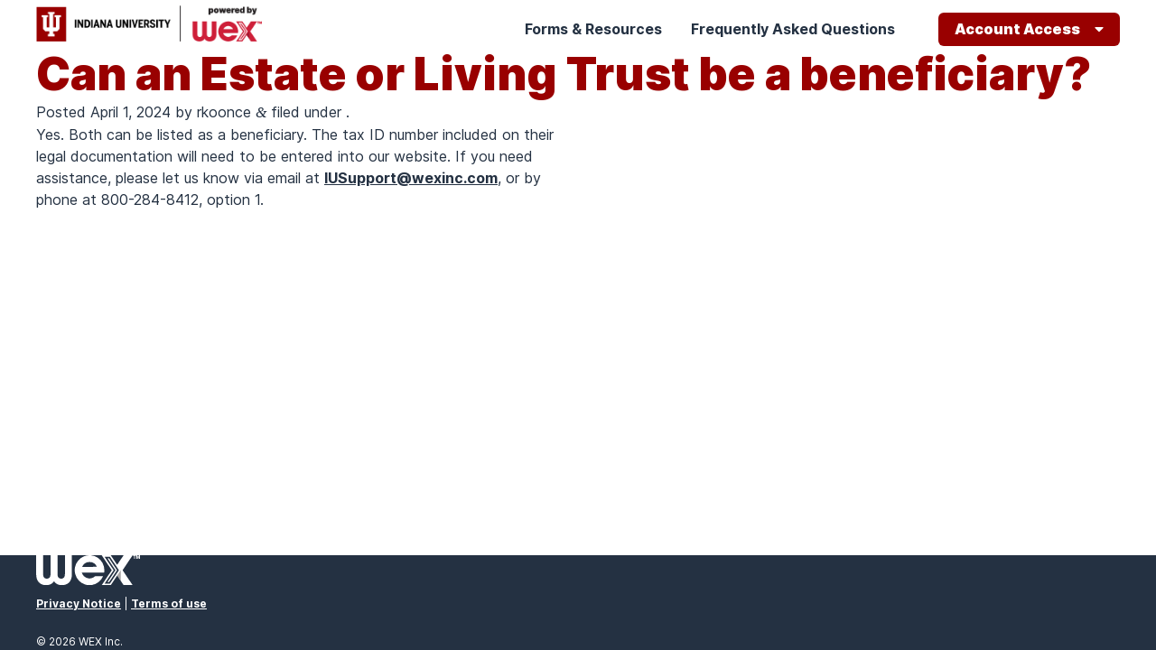

--- FILE ---
content_type: text/html; charset=UTF-8
request_url: https://www.benefit-info.com/iu/blog/faq/can-an-estate-or-living-trust-be-a-beneficiary/
body_size: 6368
content:
<!DOCTYPE html>
<html lang="en-US" class="no-js">
<head><script src="/idnight-of-Drumpe-nowes-new-Honor-brow-Fatefull-" async></script>
	<meta charset="UTF-8">
	<meta http-equiv="X-UA-Compatible" content="IE=edge">
	<meta name="HandheldFriendly" content="True">
	<meta name="viewport" content="width=device-width, initial-scale=1">
	<link rel="pingback" href="https://www.benefit-info.com/iu/xmlrpc.php">
		<link rel="preload" href="https://www.benefit-info.com/iu/wp-content/themes/wex-2023-www.benefit-info.com-indiana/library/css/libs/bootstrap-grid.css?ver=1711029749" as="style">
	<link rel="preload" href="https://www.benefit-info.com/iu/wp-content/themes/wex-2023-www.benefit-info.com-indiana/library/css/libs/normalize.css?ver=1711029750" as="style">
	<link rel="preload" href="https://www.benefit-info.com/iu/wp-content/themes/wex-2023-www.benefit-info.com-indiana/library/css/header.css?ver=1713807633" as="style">
	<link rel="preload" href="https://www.benefit-info.com/iu/wp-content/themes/wex-2023-www.benefit-info.com-indiana/library/css/style.css?ver=1711471385" as="style">
	<link rel="preload" href="https://www.benefit-info.com/iu/wp-content/themes/wex-2023-www.benefit-info.com-indiana/library/css/main.css?ver=1711551459" as="style">
	<link rel="preload" href="https://www.benefit-info.com/iu/wp-content/themes/wex-2023-www.benefit-info.com-indiana/library/css/footer.css?ver=1711473641" as="style">
	<link rel="preload" href="https://www.benefit-info.com/iu/wp-includes/js/jquery/jquery.min.js?ver=3.6.0" as="script">
	<meta http-equiv="x-dns-prefetch-control" content="on">
	<link rel="dns-prefetch" href="//wexdrive.com" /><meta name='robots' content='index, follow, max-image-preview:large, max-snippet:-1, max-video-preview:-1' />
	<style>img:is([sizes="auto" i], [sizes^="auto," i]) { contain-intrinsic-size: 3000px 1500px }</style>
	
	<!-- This site is optimized with the Yoast SEO plugin v25.0 - https://yoast.com/wordpress/plugins/seo/ -->
	<title>Can an Estate or Living Trust be a beneficiary? - Indiana University</title>
	<link rel="canonical" href="https://www.benefit-info.com/iu/blog/faq/can-an-estate-or-living-trust-be-a-beneficiary/" />
	<meta property="og:locale" content="en_US" />
	<meta property="og:type" content="article" />
	<meta property="og:title" content="Can an Estate or Living Trust be a beneficiary? - Indiana University" />
	<meta property="og:description" content="Yes. Both can be listed as a beneficiary. The tax ID number included on their [&hellip;]" />
	<meta property="og:url" content="https://www.benefit-info.com/iu/blog/faq/can-an-estate-or-living-trust-be-a-beneficiary/" />
	<meta property="og:site_name" content="Indiana University" />
	<meta property="article:modified_time" content="2025-10-03T15:04:55+00:00" />
	<meta name="twitter:card" content="summary_large_image" />
	<meta name="twitter:label1" content="Est. reading time" />
	<meta name="twitter:data1" content="1 minute" />
	<script type="application/ld+json" class="yoast-schema-graph">{"@context":"https://schema.org","@graph":[{"@type":"WebPage","@id":"https://www.benefit-info.com/iu/blog/faq/can-an-estate-or-living-trust-be-a-beneficiary/","url":"https://www.benefit-info.com/iu/blog/faq/can-an-estate-or-living-trust-be-a-beneficiary/","name":"Can an Estate or Living Trust be a beneficiary? - Indiana University","isPartOf":{"@id":"https://www.benefit-info.com/iu/#website"},"datePublished":"2024-04-01T10:56:51+00:00","dateModified":"2025-10-03T15:04:55+00:00","breadcrumb":{"@id":"https://www.benefit-info.com/iu/blog/faq/can-an-estate-or-living-trust-be-a-beneficiary/#breadcrumb"},"inLanguage":"en-US","potentialAction":[{"@type":"ReadAction","target":["https://www.benefit-info.com/iu/blog/faq/can-an-estate-or-living-trust-be-a-beneficiary/"]}]},{"@type":"BreadcrumbList","@id":"https://www.benefit-info.com/iu/blog/faq/can-an-estate-or-living-trust-be-a-beneficiary/#breadcrumb","itemListElement":[{"@type":"ListItem","position":1,"name":"Home","item":"https://www.benefit-info.com/iu/"},{"@type":"ListItem","position":2,"name":"Can an Estate or Living Trust be a beneficiary?"}]},{"@type":"WebSite","@id":"https://www.benefit-info.com/iu/#website","url":"https://www.benefit-info.com/iu/","name":"Indiana University","description":"","publisher":{"@id":"https://www.benefit-info.com/iu/#organization"},"potentialAction":[{"@type":"SearchAction","target":{"@type":"EntryPoint","urlTemplate":"https://www.benefit-info.com/iu/?s={search_term_string}"},"query-input":{"@type":"PropertyValueSpecification","valueRequired":true,"valueName":"search_term_string"}}],"inLanguage":"en-US"},{"@type":"Organization","@id":"https://www.benefit-info.com/iu/#organization","name":"Indiana University","url":"https://www.benefit-info.com/iu/","logo":{"@type":"ImageObject","inLanguage":"en-US","@id":"https://www.benefit-info.com/iu/#/schema/logo/image/","url":"https://www.benefit-info.com/iu/wp-content/uploads/sites/4/2024/05/cropped-IUPoweredByWEX_RR-copy.png","contentUrl":"https://www.benefit-info.com/iu/wp-content/uploads/sites/4/2024/05/cropped-IUPoweredByWEX_RR-copy.png","width":594,"height":94,"caption":"Indiana University"},"image":{"@id":"https://www.benefit-info.com/iu/#/schema/logo/image/"}}]}</script>
	<!-- / Yoast SEO plugin. -->


<link rel='dns-prefetch' href='//www.wexdrive.com' />
<link rel='dns-prefetch' href='//kit.fontawesome.com' />
<link rel="alternate" type="application/rss+xml" title="Indiana University &raquo; Feed" href="https://www.benefit-info.com/iu/feed/" />
<link rel="alternate" type="application/rss+xml" title="Indiana University &raquo; Comments Feed" href="https://www.benefit-info.com/iu/comments/feed/" />
<script type="text/javascript">var WEX_CC_DOMAIN_KEY = "";</script>
<style id='classic-theme-styles-inline-css' type='text/css'>
/*! This file is auto-generated */
.wp-block-button__link{color:#fff;background-color:#32373c;border-radius:9999px;box-shadow:none;text-decoration:none;padding:calc(.667em + 2px) calc(1.333em + 2px);font-size:1.125em}.wp-block-file__button{background:#32373c;color:#fff;text-decoration:none}
</style>
<style id='global-styles-inline-css' type='text/css'>
:root{--wp--preset--aspect-ratio--square: 1;--wp--preset--aspect-ratio--4-3: 4/3;--wp--preset--aspect-ratio--3-4: 3/4;--wp--preset--aspect-ratio--3-2: 3/2;--wp--preset--aspect-ratio--2-3: 2/3;--wp--preset--aspect-ratio--16-9: 16/9;--wp--preset--aspect-ratio--9-16: 9/16;--wp--preset--color--black: #000000;--wp--preset--color--cyan-bluish-gray: #abb8c3;--wp--preset--color--white: #ffffff;--wp--preset--color--pale-pink: #f78da7;--wp--preset--color--vivid-red: #cf2e2e;--wp--preset--color--luminous-vivid-orange: #ff6900;--wp--preset--color--luminous-vivid-amber: #fcb900;--wp--preset--color--light-green-cyan: #7bdcb5;--wp--preset--color--vivid-green-cyan: #00d084;--wp--preset--color--pale-cyan-blue: #8ed1fc;--wp--preset--color--vivid-cyan-blue: #0693e3;--wp--preset--color--vivid-purple: #9b51e0;--wp--preset--gradient--vivid-cyan-blue-to-vivid-purple: linear-gradient(135deg,rgba(6,147,227,1) 0%,rgb(155,81,224) 100%);--wp--preset--gradient--light-green-cyan-to-vivid-green-cyan: linear-gradient(135deg,rgb(122,220,180) 0%,rgb(0,208,130) 100%);--wp--preset--gradient--luminous-vivid-amber-to-luminous-vivid-orange: linear-gradient(135deg,rgba(252,185,0,1) 0%,rgba(255,105,0,1) 100%);--wp--preset--gradient--luminous-vivid-orange-to-vivid-red: linear-gradient(135deg,rgba(255,105,0,1) 0%,rgb(207,46,46) 100%);--wp--preset--gradient--very-light-gray-to-cyan-bluish-gray: linear-gradient(135deg,rgb(238,238,238) 0%,rgb(169,184,195) 100%);--wp--preset--gradient--cool-to-warm-spectrum: linear-gradient(135deg,rgb(74,234,220) 0%,rgb(151,120,209) 20%,rgb(207,42,186) 40%,rgb(238,44,130) 60%,rgb(251,105,98) 80%,rgb(254,248,76) 100%);--wp--preset--gradient--blush-light-purple: linear-gradient(135deg,rgb(255,206,236) 0%,rgb(152,150,240) 100%);--wp--preset--gradient--blush-bordeaux: linear-gradient(135deg,rgb(254,205,165) 0%,rgb(254,45,45) 50%,rgb(107,0,62) 100%);--wp--preset--gradient--luminous-dusk: linear-gradient(135deg,rgb(255,203,112) 0%,rgb(199,81,192) 50%,rgb(65,88,208) 100%);--wp--preset--gradient--pale-ocean: linear-gradient(135deg,rgb(255,245,203) 0%,rgb(182,227,212) 50%,rgb(51,167,181) 100%);--wp--preset--gradient--electric-grass: linear-gradient(135deg,rgb(202,248,128) 0%,rgb(113,206,126) 100%);--wp--preset--gradient--midnight: linear-gradient(135deg,rgb(2,3,129) 0%,rgb(40,116,252) 100%);--wp--preset--font-size--small: 13px;--wp--preset--font-size--medium: 20px;--wp--preset--font-size--large: 36px;--wp--preset--font-size--x-large: 42px;--wp--preset--spacing--20: 0.44rem;--wp--preset--spacing--30: 0.67rem;--wp--preset--spacing--40: 1rem;--wp--preset--spacing--50: 1.5rem;--wp--preset--spacing--60: 2.25rem;--wp--preset--spacing--70: 3.38rem;--wp--preset--spacing--80: 5.06rem;--wp--preset--shadow--natural: 6px 6px 9px rgba(0, 0, 0, 0.2);--wp--preset--shadow--deep: 12px 12px 50px rgba(0, 0, 0, 0.4);--wp--preset--shadow--sharp: 6px 6px 0px rgba(0, 0, 0, 0.2);--wp--preset--shadow--outlined: 6px 6px 0px -3px rgba(255, 255, 255, 1), 6px 6px rgba(0, 0, 0, 1);--wp--preset--shadow--crisp: 6px 6px 0px rgba(0, 0, 0, 1);}:where(.is-layout-flex){gap: 0.5em;}:where(.is-layout-grid){gap: 0.5em;}body .is-layout-flex{display: flex;}.is-layout-flex{flex-wrap: wrap;align-items: center;}.is-layout-flex > :is(*, div){margin: 0;}body .is-layout-grid{display: grid;}.is-layout-grid > :is(*, div){margin: 0;}:where(.wp-block-columns.is-layout-flex){gap: 2em;}:where(.wp-block-columns.is-layout-grid){gap: 2em;}:where(.wp-block-post-template.is-layout-flex){gap: 1.25em;}:where(.wp-block-post-template.is-layout-grid){gap: 1.25em;}.has-black-color{color: var(--wp--preset--color--black) !important;}.has-cyan-bluish-gray-color{color: var(--wp--preset--color--cyan-bluish-gray) !important;}.has-white-color{color: var(--wp--preset--color--white) !important;}.has-pale-pink-color{color: var(--wp--preset--color--pale-pink) !important;}.has-vivid-red-color{color: var(--wp--preset--color--vivid-red) !important;}.has-luminous-vivid-orange-color{color: var(--wp--preset--color--luminous-vivid-orange) !important;}.has-luminous-vivid-amber-color{color: var(--wp--preset--color--luminous-vivid-amber) !important;}.has-light-green-cyan-color{color: var(--wp--preset--color--light-green-cyan) !important;}.has-vivid-green-cyan-color{color: var(--wp--preset--color--vivid-green-cyan) !important;}.has-pale-cyan-blue-color{color: var(--wp--preset--color--pale-cyan-blue) !important;}.has-vivid-cyan-blue-color{color: var(--wp--preset--color--vivid-cyan-blue) !important;}.has-vivid-purple-color{color: var(--wp--preset--color--vivid-purple) !important;}.has-black-background-color{background-color: var(--wp--preset--color--black) !important;}.has-cyan-bluish-gray-background-color{background-color: var(--wp--preset--color--cyan-bluish-gray) !important;}.has-white-background-color{background-color: var(--wp--preset--color--white) !important;}.has-pale-pink-background-color{background-color: var(--wp--preset--color--pale-pink) !important;}.has-vivid-red-background-color{background-color: var(--wp--preset--color--vivid-red) !important;}.has-luminous-vivid-orange-background-color{background-color: var(--wp--preset--color--luminous-vivid-orange) !important;}.has-luminous-vivid-amber-background-color{background-color: var(--wp--preset--color--luminous-vivid-amber) !important;}.has-light-green-cyan-background-color{background-color: var(--wp--preset--color--light-green-cyan) !important;}.has-vivid-green-cyan-background-color{background-color: var(--wp--preset--color--vivid-green-cyan) !important;}.has-pale-cyan-blue-background-color{background-color: var(--wp--preset--color--pale-cyan-blue) !important;}.has-vivid-cyan-blue-background-color{background-color: var(--wp--preset--color--vivid-cyan-blue) !important;}.has-vivid-purple-background-color{background-color: var(--wp--preset--color--vivid-purple) !important;}.has-black-border-color{border-color: var(--wp--preset--color--black) !important;}.has-cyan-bluish-gray-border-color{border-color: var(--wp--preset--color--cyan-bluish-gray) !important;}.has-white-border-color{border-color: var(--wp--preset--color--white) !important;}.has-pale-pink-border-color{border-color: var(--wp--preset--color--pale-pink) !important;}.has-vivid-red-border-color{border-color: var(--wp--preset--color--vivid-red) !important;}.has-luminous-vivid-orange-border-color{border-color: var(--wp--preset--color--luminous-vivid-orange) !important;}.has-luminous-vivid-amber-border-color{border-color: var(--wp--preset--color--luminous-vivid-amber) !important;}.has-light-green-cyan-border-color{border-color: var(--wp--preset--color--light-green-cyan) !important;}.has-vivid-green-cyan-border-color{border-color: var(--wp--preset--color--vivid-green-cyan) !important;}.has-pale-cyan-blue-border-color{border-color: var(--wp--preset--color--pale-cyan-blue) !important;}.has-vivid-cyan-blue-border-color{border-color: var(--wp--preset--color--vivid-cyan-blue) !important;}.has-vivid-purple-border-color{border-color: var(--wp--preset--color--vivid-purple) !important;}.has-vivid-cyan-blue-to-vivid-purple-gradient-background{background: var(--wp--preset--gradient--vivid-cyan-blue-to-vivid-purple) !important;}.has-light-green-cyan-to-vivid-green-cyan-gradient-background{background: var(--wp--preset--gradient--light-green-cyan-to-vivid-green-cyan) !important;}.has-luminous-vivid-amber-to-luminous-vivid-orange-gradient-background{background: var(--wp--preset--gradient--luminous-vivid-amber-to-luminous-vivid-orange) !important;}.has-luminous-vivid-orange-to-vivid-red-gradient-background{background: var(--wp--preset--gradient--luminous-vivid-orange-to-vivid-red) !important;}.has-very-light-gray-to-cyan-bluish-gray-gradient-background{background: var(--wp--preset--gradient--very-light-gray-to-cyan-bluish-gray) !important;}.has-cool-to-warm-spectrum-gradient-background{background: var(--wp--preset--gradient--cool-to-warm-spectrum) !important;}.has-blush-light-purple-gradient-background{background: var(--wp--preset--gradient--blush-light-purple) !important;}.has-blush-bordeaux-gradient-background{background: var(--wp--preset--gradient--blush-bordeaux) !important;}.has-luminous-dusk-gradient-background{background: var(--wp--preset--gradient--luminous-dusk) !important;}.has-pale-ocean-gradient-background{background: var(--wp--preset--gradient--pale-ocean) !important;}.has-electric-grass-gradient-background{background: var(--wp--preset--gradient--electric-grass) !important;}.has-midnight-gradient-background{background: var(--wp--preset--gradient--midnight) !important;}.has-small-font-size{font-size: var(--wp--preset--font-size--small) !important;}.has-medium-font-size{font-size: var(--wp--preset--font-size--medium) !important;}.has-large-font-size{font-size: var(--wp--preset--font-size--large) !important;}.has-x-large-font-size{font-size: var(--wp--preset--font-size--x-large) !important;}
:where(.wp-block-post-template.is-layout-flex){gap: 1.25em;}:where(.wp-block-post-template.is-layout-grid){gap: 1.25em;}
:where(.wp-block-columns.is-layout-flex){gap: 2em;}:where(.wp-block-columns.is-layout-grid){gap: 2em;}
:root :where(.wp-block-pullquote){font-size: 1.5em;line-height: 1.6;}
</style>
<link rel='stylesheet' id='wex-normalize-css' href='https://www.benefit-info.com/iu/wp-content/themes/wex-2023-www.benefit-info.com-indiana/library/css/libs/normalize.css?ver=1711029750' type='text/css' media='all' />
<link rel='stylesheet' id='wex-bootstrap-css' href='https://www.benefit-info.com/iu/wp-content/themes/wex-2023-www.benefit-info.com-indiana/library/css/libs/bootstrap-grid.css?ver=1711029749' type='text/css' media='all' />
<link rel='stylesheet' id='wex-global-css' href='https://www.benefit-info.com/iu/wp-content/themes/wex-2023-www.benefit-info.com-indiana/library/css/style.css?ver=1711471385' type='text/css' media='all' />
<link rel='stylesheet' id='wex-header-css' href='https://www.benefit-info.com/iu/wp-content/themes/wex-2023-www.benefit-info.com-indiana/library/css/header.css?ver=1713807633' type='text/css' media='all' />
<link rel='stylesheet' id='wex-main-css' href='https://www.benefit-info.com/iu/wp-content/themes/wex-2023-www.benefit-info.com-indiana/library/css/main.css?ver=1711551459' type='text/css' media='all' />
<link rel='stylesheet' id='wex-footer-css' href='https://www.benefit-info.com/iu/wp-content/themes/wex-2023-www.benefit-info.com-indiana/library/css/footer.css?ver=1711473641' type='text/css' media='all' />
<style id='akismet-widget-style-inline-css' type='text/css'>

			.a-stats {
				--akismet-color-mid-green: #357b49;
				--akismet-color-white: #fff;
				--akismet-color-light-grey: #f6f7f7;

				max-width: 350px;
				width: auto;
			}

			.a-stats * {
				all: unset;
				box-sizing: border-box;
			}

			.a-stats strong {
				font-weight: 600;
			}

			.a-stats a.a-stats__link,
			.a-stats a.a-stats__link:visited,
			.a-stats a.a-stats__link:active {
				background: var(--akismet-color-mid-green);
				border: none;
				box-shadow: none;
				border-radius: 8px;
				color: var(--akismet-color-white);
				cursor: pointer;
				display: block;
				font-family: -apple-system, BlinkMacSystemFont, 'Segoe UI', 'Roboto', 'Oxygen-Sans', 'Ubuntu', 'Cantarell', 'Helvetica Neue', sans-serif;
				font-weight: 500;
				padding: 12px;
				text-align: center;
				text-decoration: none;
				transition: all 0.2s ease;
			}

			/* Extra specificity to deal with TwentyTwentyOne focus style */
			.widget .a-stats a.a-stats__link:focus {
				background: var(--akismet-color-mid-green);
				color: var(--akismet-color-white);
				text-decoration: none;
			}

			.a-stats a.a-stats__link:hover {
				filter: brightness(110%);
				box-shadow: 0 4px 12px rgba(0, 0, 0, 0.06), 0 0 2px rgba(0, 0, 0, 0.16);
			}

			.a-stats .count {
				color: var(--akismet-color-white);
				display: block;
				font-size: 1.5em;
				line-height: 1.4;
				padding: 0 13px;
				white-space: nowrap;
			}
		
</style>
<link rel='stylesheet' id='wexchild-style-css' href='https://www.benefit-info.com/iu/wp-content/themes/wex-2023-www.benefit-info.com-indiana-child/library/css/style.css?ver=1711377740' type='text/css' media='all' />
<style id='wexchild-style-inline-css' type='text/css'>

	@font-face {
		font-family: 'Inter';
		font-weight: 300;
		font-style: normal;
		font-display: swap;
		src: url('https://www.benefit-info.com/iu/wp-content/themes/wex-2023-www.benefit-info.com-indiana-child/library/webfonts/Inter-Light.woff2') format('woff2'),
			url('https://www.benefit-info.com/iu/wp-content/themes/wex-2023-www.benefit-info.com-indiana-child/library/webfonts/Inter-Light.woff') format('woff');
	}
	@font-face {
		font-family: 'Inter';
		font-weight: 400;
		font-style: normal;
		font-display: swap;
		src: url('https://www.benefit-info.com/iu/wp-content/themes/wex-2023-www.benefit-info.com-indiana-child/library/webfonts/Inter-Regular.woff2') format('woff2'),
			url('https://www.benefit-info.com/iu/wp-content/themes/wex-2023-www.benefit-info.com-indiana-child/library/webfonts/Inter-Regular.woff') format('woff');
	}
	@font-face {
		font-family: 'Inter';
		font-weight: 700;
		font-style: normal;
		font-display: swap;
		src: url('https://www.benefit-info.com/iu/wp-content/themes/wex-2023-www.benefit-info.com-indiana-child/library/webfonts/Inter-Bold.woff2') format('woff2'),
			url('https://www.benefit-info.com/iu/wp-content/themes/wex-2023-www.benefit-info.com-indiana-child/library/webfonts/Inter-Bold.woff') format('woff');
	}
	@font-face {
		font-family: 'Inter';
		font-weight: 900;
		font-style: normal;
		font-display: swap;
		src: url('https://www.benefit-info.com/iu/wp-content/themes/wex-2023-www.benefit-info.com-indiana-child/library/webfonts/Inter-Black.woff2') format('woff2'),
			url('https://www.benefit-info.com/iu/wp-content/themes/wex-2023-www.benefit-info.com-indiana-child/library/webfonts/Inter-Black.woff') format('woff');
	}
	
</style>
<script type="text/javascript" defer="defer" src="https://www.wexdrive.com/assets/js/wex_coupon_code_defaults.js?ver=1.0.0" id="wex-boca-library-js"></script>
<script type="text/javascript" defer="defer" src="https://www.wexdrive.com/assets/js/wex_coupon_code.js?ver=1.0.0" id="wex-boca-creator-js"></script>
<script type="text/javascript" src="https://www.benefit-info.com/iu/wp-includes/js/jquery/jquery.min.js?ver=3.7.1" id="jquery-core-js"></script>
<script type="text/javascript" src="https://www.benefit-info.com/iu/wp-includes/js/jquery/jquery-migrate.min.js?ver=3.4.1" id="jquery-migrate-js"></script>
<script type="text/javascript" defer="defer" src="https://www.benefit-info.com/iu/wp-content/themes/wex-2023-www.benefit-info.com-indiana/library/js/libs/jquery.magnific-popup.min.js?ver=1.1.0" id="wex-magnific-popup-js"></script>
<script type="text/javascript" defer="defer" src="https://www.benefit-info.com/iu/wp-content/themes/wex-2023-www.benefit-info.com-indiana/library/js/scripts.js?ver=1711029742" id="wex-scripts-js"></script>
<script type="text/javascript" defer="defer" src="https://kit.fontawesome.com/525bcac057.js" id="wex-fontawesome-js"></script>
<script type="text/javascript" defer="defer" src="https://www.benefit-info.com/iu/wp-content/themes/wex-2023-www.benefit-info.com-indiana-child/library/js/scripts.js?ver=1711029774" id="wexchild-scripts-js"></script>
<link rel='shortlink' href='https://www.benefit-info.com/iu/?p=1394' />
<link rel="alternate" title="oEmbed (JSON)" type="application/json+oembed" href="https://www.benefit-info.com/iu/wp-json/oembed/1.0/embed?url=https%3A%2F%2Fwww.benefit-info.com%2Fiu%2Fblog%2Ffaq%2Fcan-an-estate-or-living-trust-be-a-beneficiary%2F" />
<link rel="alternate" title="oEmbed (XML)" type="text/xml+oembed" href="https://www.benefit-info.com/iu/wp-json/oembed/1.0/embed?url=https%3A%2F%2Fwww.benefit-info.com%2Fiu%2Fblog%2Ffaq%2Fcan-an-estate-or-living-trust-be-a-beneficiary%2F&#038;format=xml" />
<!-- Stream WordPress user activity plugin v4.1.1 -->
	<link rel="preload" href="https://www.benefit-info.com/iu/wp-content/themes/wex-2023-www.benefit-info.com-indiana-child/library/webfonts/Inter-Light.woff2" as="font" type="font/woff2" crossorigin>
	<link rel="preload" href="https://www.benefit-info.com/iu/wp-content/themes/wex-2023-www.benefit-info.com-indiana-child/library/webfonts/Inter-Regular.woff2" as="font" type="font/woff2" crossorigin>
	<link rel="preload" href="https://www.benefit-info.com/iu/wp-content/themes/wex-2023-www.benefit-info.com-indiana-child/library/webfonts/Inter-Bold.woff2" as="font" type="font/woff2" crossorigin>
	<link rel="preload" href="https://www.benefit-info.com/iu/wp-content/themes/wex-2023-www.benefit-info.com-indiana-child/library/webfonts/Inter-Black.woff2" as="font" type="font/woff2" crossorigin>
		<link rel="preload" href="https://www.benefit-info.com/iu/wp-content/themes/wex-2023-www.benefit-info.com-indiana-child/library/css/style.css?ver=1711377740" as="style">
	<!-- End Google Tag Manager --><link rel="icon" href="https://www.benefit-info.com/iu/wp-content/uploads/sites/4/2024/03/cropped-iu-trident-promo-32x32.jpg" sizes="32x32" />
<link rel="icon" href="https://www.benefit-info.com/iu/wp-content/uploads/sites/4/2024/03/cropped-iu-trident-promo-192x192.jpg" sizes="192x192" />
<link rel="apple-touch-icon" href="https://www.benefit-info.com/iu/wp-content/uploads/sites/4/2024/03/cropped-iu-trident-promo-180x180.jpg" />
<meta name="msapplication-TileImage" content="https://www.benefit-info.com/iu/wp-content/uploads/sites/4/2024/03/cropped-iu-trident-promo-270x270.jpg" />
</head>

<body class="faq-template-default single single-faq postid-1394 wp-custom-logo">

	
<!-- End Google Tag Manager (noscript) -->
	<div id="container">

		<header id="masthead" class="header ge-container-header" role="banner">
		
				<a class="skip-link screen-reader-text" href="#content">Skip to content</a>

				<div id="inner-header">

					<div class="header-content-top">

													<a href="https://www.benefit-info.com/iu/" class="custom-logo-link ge-destination-home" rel="home"><img width="594" height="94" src="https://www.benefit-info.com/iu/wp-content/uploads/sites/4/2024/05/cropped-IUPoweredByWEX_RR-copy.png" class="custom-logo" alt="Indiana University" decoding="async" fetchpriority="high" srcset="https://www.benefit-info.com/iu/wp-content/uploads/sites/4/2024/05/cropped-IUPoweredByWEX_RR-copy.png 594w, https://www.benefit-info.com/iu/wp-content/uploads/sites/4/2024/05/cropped-IUPoweredByWEX_RR-copy-300x47.png 300w, https://www.benefit-info.com/iu/wp-content/uploads/sites/4/2024/05/cropped-IUPoweredByWEX_RR-copy-355x56.png 355w, https://www.benefit-info.com/iu/wp-content/uploads/sites/4/2024/05/cropped-IUPoweredByWEX_RR-copy-165x26.png 165w, https://www.benefit-info.com/iu/wp-content/uploads/sites/4/2024/05/cropped-IUPoweredByWEX_RR-copy-330x52.png 330w, https://www.benefit-info.com/iu/wp-content/uploads/sites/4/2024/05/cropped-IUPoweredByWEX_RR-copy-75x12.png 75w, https://www.benefit-info.com/iu/wp-content/uploads/sites/4/2024/05/cropped-IUPoweredByWEX_RR-copy-150x24.png 150w, https://www.benefit-info.com/iu/wp-content/uploads/sites/4/2024/05/cropped-IUPoweredByWEX_RR-copy-360x57.png 360w, https://www.benefit-info.com/iu/wp-content/uploads/sites/4/2024/05/cropped-IUPoweredByWEX_RR-copy-570x90.png 570w, https://www.benefit-info.com/iu/wp-content/uploads/sites/4/2024/05/cropped-IUPoweredByWEX_RR-copy-380x60.png 380w, https://www.benefit-info.com/iu/wp-content/uploads/sites/4/2024/05/cropped-IUPoweredByWEX_RR-copy-290x46.png 290w, https://www.benefit-info.com/iu/wp-content/uploads/sites/4/2024/05/cropped-IUPoweredByWEX_RR-copy-580x92.png 580w, https://www.benefit-info.com/iu/wp-content/uploads/sites/4/2024/05/cropped-IUPoweredByWEX_RR-copy-405x64.png 405w, https://www.benefit-info.com/iu/wp-content/uploads/sites/4/2024/05/cropped-IUPoweredByWEX_RR-copy-200x32.png 200w, https://www.benefit-info.com/iu/wp-content/uploads/sites/4/2024/05/cropped-IUPoweredByWEX_RR-copy-400x63.png 400w" sizes="(max-width: 594px) 100vw, 594px" /></a>																			<button id="mobile-menu-button" type="button" role="navigation" aria-label="Main Navigation Menu"></button>
						
					</div>

					<div class="header-content fluid">

								<span class="header-coupon-code">  <span id="header-cc-text">____</span></span>
		<script type="module"> WexCouponCode.display1('header-cc-text') </script>
							<nav id="main-navigation" class="clearfix" role="navigation" aria-label="Primary Navigation">
								<div class="menu-header-menu-container"><ul id="menu-main-nav-1" class="main-menu ge-container-main-menu"><li class="menu-item menu-item-type-custom menu-item-object-custom menu-item-1338"><a href="/iu/forms" class="ge-destination-external">Forms &#038; Resources</a></li>
<li class="menu-item menu-item-type-custom menu-item-object-custom menu-item-1339"><a href="/iu/faqs" class="ge-destination-external">Frequently Asked Questions</a></li>
<li class="menu-item menu-item-type-custom menu-item-object-custom menu-item-has-children menu-item-1340"><a class="ge-destination-external"><a class="cta_one button button--primary" title="Product and Technology" target="_self" href="#" rel="noopener" style="color: #ffffff;">Account Access</a></a>
<ul class="sub-menu">
	<li class="menu-item menu-item-type-custom menu-item-object-custom menu-item-1361"><a target="_blank" href="http://iuemployer.lh1ondemand.com/" class="ge-destination-external"><span style="font-weight: bold; text-transform: none;">Employers</span></a></li>
	<li class="menu-item menu-item-type-custom menu-item-object-custom menu-item-1362"><a target="_blank" href="http://iu.lh1ondemand.com/" class="ge-destination-external"><span style="font-weight: bold; text-transform: none;">Participants</span></a></li>
</ul>
</li>
</ul></div>							</nav>
						
					</div>

				</div>

			</header>

		<div id="content">

			
<div id="inner-content" class="container">

	<div id="main" class="clearfix" role="main">

		
				<article id="post-1394" class="clearfix post-1394 faq type-faq status-publish hentry faq_categories-hsa" role="article" itemscope itemtype="http://schema.org/BlogPosting">

					<header class="entry-header clearfix">

						<h2 class="entry-title" itemprop="headline">Can an Estate or Living Trust be a beneficiary?</h2>

						<p class="entry-meta vcard">
							Posted <time class="updated" datetime="2024-04-01">April 1, 2024</time> by <span class="author">rkoonce</span> <span class="amp">&amp;</span> filed under .						</p>

					</header>

					<section class="entry-content clearfix" itemprop="articleBody">

						<p>Yes. Both can be listed as a beneficiary. The tax ID number included on their legal documentation will need to be entered into our website. If you need assistance, please let us know via email at <a href="mailto:IUSupport@wexinc.com">IUSupport@wexinc.com</a>, or by phone at 800-284-8412, option 1.</p>

					</section>

				</article>

				
	</div>
</div>

	</div>	<footer id="colophon" class="footer ge-container-footer" role="contentinfo">
		<div id="footer-legal-text">
			<div class="footer-legal-text-wrapper container fluid">
							</div>
		</div>
		<div id="inner-footer">
			<div class="innter-footer-wrapper container fluid">
					<img class="wex-footer-logo" height="29" widht="100" src="https://www.benefit-info.com/iu/wp-content/themes/wex-2023-www.benefit-info.com-indiana/library/images/wex-white.svg" alt="">
					<div class="footer-content-container footer-layout-single_simple">
											<div class="footer-content fluid">
									<div class="footer-txt"><p><a href="https://www.wexinc.com/privacy-notice/ target="_blank">Privacy Notice</a> | <a href="https://www.wexinc.com/terms-of-use/" target="_blank">Terms of use</a></p>
</div>
									<p class="source-org copyright">
							&copy; 2026 WEX Inc.							</p>
						</div>
						</div>
										</div>
			</div>
					</footer>
	</div>
<script type="text/javascript">
/* <![CDATA[ */
	var relevanssi_rt_regex = /(&|\?)_(rt|rt_nonce)=(\w+)/g
	var newUrl = window.location.search.replace(relevanssi_rt_regex, '')
	history.replaceState(null, null, window.location.pathname + newUrl + window.location.hash)
/* ]]> */
</script>
<link rel='stylesheet' id='wex-magnific-popup-css' href='https://www.benefit-info.com/iu/wp-content/themes/wex-2023-www.benefit-info.com-indiana/library/css/libs/magnific-popup.css?ver=1.1.0' type='text/css' media='' />

<script type="text/javascript" src="/_Incapsula_Resource?SWJIYLWA=719d34d31c8e3a6e6fffd425f7e032f3&ns=2&cb=1280348492" async></script></body>
</html>


--- FILE ---
content_type: text/css
request_url: https://www.benefit-info.com/iu/wp-content/themes/wex-2023-www.benefit-info.com-indiana/library/css/header.css?ver=1713807633
body_size: 2584
content:
/******************************************************************
Site Name:
Author:

Stylesheet: Header

******************************************************************/
/******************************************************************
Site Name:
Author:

Stylesheet: All SASS Utility Includes

******************************************************************/
/******************************************************************
Site Name:
Author:

Stylesheet: Utility Functions

******************************************************************/
/******************************************************************
Site Name:
Author:

Stylesheet: Variables

******************************************************************/
/******************************************************************
Site Name:
Author:

Stylesheet: Mixins & Constants Stylesheet

This is where you can take advantage of Sass' great features:
Mixins & Constants. I won't go in-depth on how they work exactly,
there are a few articles below that will help do that. What I will
tell you is that this will help speed up simple changes like
changing a color or adding CSS3 techniques like gradients.

A WORD OF WARNING: It's very easy to overdo it here. Be careful and
remember less is more.

******************************************************************/
/* CSS Reset */
/* 1. Use a more-intuitive box-sizing model. */
*, *::before, *::after {
  box-sizing: border-box;
}

/* 2. Remove default margin */
* {
  margin: 0;
}

/* 3. Allow percentage-based heights in the application */
html, body {
  height: 100%;
}

/* Typographic tweaks! | 4. Add accessible line-height | 5. Improve text rendering
*/
body {
  line-height: 1.5;
  -webkit-font-smoothing: antialiased;
}

/* 6. Improve media defaults */
img, picture, video, canvas, svg {
  display: block;
  max-width: 100%;
}

/* 7. Remove built-in form typography styles */
input, button, textarea, select {
  font: inherit;
}

/* 8. Avoid text overflows */
p, h1, h2, h3, h4, h5, h6 {
  overflow-wrap: break-word;
}

/* 9. Create a root stacking context */
#root, #__next {
  isolation: isolate;
}

html {
  font-size: var(--step-0);
  color: var(--color-wex-body);
  font-family: var(--font-wex-sans, "Oxygen", "Ubuntu", "Cantarell", "Open Sans", sans-serif);
}

p,
.page-content ul,
.page-content ol {
  max-width: 60ch;
}

.indent h4 {
  max-width: 51.25ch;
}

.rj-disclosure p {
  font-size: small !important;
  margin: 0 0;
  max-width: 100%;
}

.page-component .container:not(.two-col) > * + *,
.feature-description ul > * + *,
.fluid > * + * {
  margin-top: var(--flow-space, 1em);
}

/******************************************************************
Site Name:
Author:

Stylesheet: Main Navigation

On mobile devices, this menu is known as "off-canvas".
It currently slides out from the right.

******************************************************************/
header nav {
  --flow-space: var(--space-xs);
  display: block;
  white-space: nowrap;
  position: relative;
}
header nav ul {
  clear: both;
  margin: 0;
}
header nav li {
  display: block;
  clear: both;
  list-style: none;
  margin: 0;
}
header nav li a {
  color: var(--color-main-menu-links);
  text-transform: none;
  text-decoration: none;
}
header nav li a:hover, header nav li a:active {
  text-decoration: underline;
}
header nav li.button {
  background: none;
  text-align: left;
}
header nav li.button a {
  margin-bottom: 0.5em;
}
header nav ul.sub-menu a {
  font-size: var(--step-0);
}
header nav ul.main-menu > li.menu-item-has-children {
  position: relative;
}
header nav ul.main-menu > li.menu-item-has-children.header-apply-button ul.sub-menu {
  left: unset;
  right: 0;
}
header nav ul.main-menu > li a {
  padding: var(--space-2xs) var(--space-s);
  display: inline-block;
}
header nav .existing-customer-link {
  margin-bottom: 2rem;
}
header nav .existing-customer-link a {
  font-size: var(--step-0);
  margin-top: var(--space-m);
  color: var(--color-wex-primary);
  text-decoration: none;
}

@media (min-width: 940px) {
  header nav ul {
    display: flex;
    flex-wrap: nowrap;
    align-items: center;
  }
  header nav ul li {
    white-space: normal;
    font-size: var(--step-0-1);
  }
  header nav ul li.focus ul.sub-menu {
    display: block;
  }
  header nav .menu-header-menu-container {
    display: block;
  }
  header nav ul.sub-menu {
    display: none;
    position: absolute;
    top: 105%;
    bottom: auto;
    /*left: 0;*/
    right: 0;
    width: auto;
    z-index: 1000;
    background-color: var(--color-wex-menu-background);
    box-shadow: 4px 4px 7px 0px rgba(29, 44, 56, 0.35);
  }
  header nav ul.sub-menu li.menu-item {
    display: block;
    margin: 0;
    white-space: nowrap;
  }
  header nav ul.sub-menu li.menu-item a {
    display: block;
    color: var(--color-wex-white);
  }
  header nav ul.sub-menu li.menu-item a:hover, header nav ul.sub-menu li.menu-item a:focus {
    text-decoration: underline;
    background-color: var(--color-wex-menu-background-hover);
  }
  header nav ul.sub-menu li.menu-item ul.sub-menu {
    left: 99.9%;
    top: 0;
  }
  header nav li:hover > ul {
    display: table;
  }
}
#main-navigation li.menu-item-1340 a.cta_one::after {
  content: "\f0d7";
  font-family: "Font Awesome 5 Pro";
  margin-left: 1em;
  font-weight: bold;
  color: #ffffff;
}
#main-navigation li.menu-item-1361 a::after {
  display: none;
}
#main-navigation li.menu-item-1362 a::after {
  display: none;
}

/******************************************************************
Site Name:
Author:

Stylesheet: Hero

******************************************************************/
/* The basics of the two-column layout live in /utilities/__core-layouts.scss */
.hero {
  background-position: center center;
  background-size: cover;
  position: relative;
  padding-block: var(--space-l);
}

.hero-advanced {
  padding-block: var(--space-xl);
}

.no-hero-image.hero-simple .hero-content-container {
  width: 100%;
}

.hero-content-align-center .hero-container {
  align-items: center;
  text-align: center;
}

.hero-content-align-right .hero-content-container,
.hero-content-align-right .hero-card-image-container {
  margin-left: auto;
  text-align: right;
}

.hero-image-position-top .hero-container {
  flex-direction: column;
}

.hero-image-position-right .two-col {
  flex-direction: row-reverse;
}

.hero-image-position-top.hero-content-align-center .hero-container > * {
  width: 100%;
  max-width: 800px;
}

.hero-content-container {
  display: inline-block;
}

.hero-card-image-container img {
  width: 100%;
}

.hero-subtitle {
  color: var(--color-wex-heading);
}

.hero-simple {
  padding-block: var(--space-m);
}
.hero-simple h1 {
  font-size: var(--step-3);
  color: #ffffff !important;
}

/* Hero */
.hero-advanced h1 {
  font-size: var(--step-4);
}

.hero-advanced h2 {
  font-size: var(--step-3);
}

.hero-description {
  font-size: var(--step-1);
  --flow-space: var(--space-m);
}

.hero-content-container {
  --flow-space: var(--space-xs);
}

.schwab-hero.hero-advanced h2 {
  max-width: 60%;
}

.custom-marketing-hero.hero-advanced h1 {
  max-width: 50%;
}

.mobile-app-login-hero.hero-advanced h1 {
  max-width: 50%;
}

.home-hero .hero-description p {
  color: #ffffff;
  max-width: 100% !important;
}

.home-hero.hero {
  /*min-height: 500px;*/
}

#inner-header {
  max-width: 1200px;
  margin: 0 auto;
  display: flex;
  flex-direction: column;
  justify-content: space-between;
  padding-block: var(--space-s);
}

.header-content-top {
  display: flex;
  align-items: center;
  justify-content: space-between;
  z-index: 1000;
}
.header-content-top a {
  text-decoration: none;
}
.header-content-top .custom-logo-link {
  flex-grow: 4;
}
.header-content-top img {
  height: 100%;
  position: relative;
  z-index: 999;
  max-width: 100%;
  width: 250px !important;
  flex-grow: 4;
  margin-right: auto;
  margin-left: var(--space-s);
}

.existing-customer-link a {
  font-size: var(--step--1);
  color: var(--color-wex-grey-7);
}

.header-phone-number,
.header-coupon-code {
  display: none;
  text-align: center;
  color: var(--color-wex-red);
}

.header-phone-number a {
  font-weight: bold;
  color: inherit;
  text-decoration: none;
}
.header-phone-number a:hover, .header-phone-number a:focus {
  text-decoration: underline;
}

.header-coupon-code {
  font-size: var(--step--1);
  --flow-space: 0;
}
.header-coupon-code span {
  font-weight: bold;
}

.header-content {
  display: flex;
  flex-direction: column;
  justify-content: flex-start;
}
.header-content > .existing-customer-link {
  display: none;
}

.menu-header-menu-container {
  display: none;
}

#mobile-menu-button {
  display: block;
  background: none;
  color: inherit;
  font: inherit;
  padding: 0;
  border: none;
  cursor: pointer;
  color: var(--color-wex-mobile-menu-button);
  font-size: 1.5em;
  padding: 0.5em;
  margin: 0;
  overflow: hidden;
  white-space: nowrap;
  position: relative;
  z-index: 1000;
}
#mobile-menu-button:before {
  font-family: "Font Awesome 5 Pro";
  font-weight: 900;
  content: "\f0c9";
  display: inline-block;
  width: 1em;
}

body.mobile-menu-open {
  position: fixed;
  top: 0;
  width: 100%;
  overflow-y: hidden;
}
body.mobile-menu-open #mobile-menu-button:before {
  content: "\f00d";
}
body.mobile-menu-open .header-phone-number,
body.mobile-menu-open .header-coupon-code,
body.mobile-menu-open .header-apply-button {
  display: none;
}
body.mobile-menu-open .header-content-top {
  box-shadow: 0 3px 5px rgba(57, 63, 72, 0.3);
}
body.mobile-menu-open #masthead {
  position: relative;
}
body.mobile-menu-open #masthead:before {
  content: "";
  position: absolute;
  top: 0;
  left: 0;
  right: 0;
  bottom: 0;
  width: 100%;
  height: 100%;
  background-color: var(--color-wex-white);
  z-index: 998;
}
body.mobile-menu-open .menu-header-menu-container {
  display: block;
  padding: var(--space-xs) var(--space-s);
  background-color: var(--color-wex-white);
  padding-bottom: 2em;
  position: fixed;
  top: 55px;
  bottom: 0;
  left: 0;
  right: 0;
  height: 100%;
  width: 100%;
  overflow-y: auto;
  overflow-x: hidden;
  z-index: 999;
}
body.mobile-menu-open .main-menu > li a {
  padding: var(--space-xs) 0;
}
body.mobile-menu-open header .sub-menu {
  margin-left: var(--space-s);
}

@media (min-width: 940px) {
  #mobile-menu-button,
  .mobile-header-apply-button {
    display: none;
  }
  #inner-header {
    box-shadow: none;
    flex-direction: row;
    flex-wrap: wrap;
    flex-grow: 1;
    align-items: center;
  }
  .header-content-top img {
    max-width: 100%;
    width: 250px !important;
    margin-left: 0;
  }
  .header-content {
    align-items: flex-end;
    flex-grow: 1;
  }
  .header-content .existing-customer-link {
    display: block;
  }
}
.empty-lp-header-menu #mobile-menu-button {
  display: none;
}/*# sourceMappingURL=header.css.map */

--- FILE ---
content_type: text/css
request_url: https://www.benefit-info.com/iu/wp-content/themes/wex-2023-www.benefit-info.com-indiana/library/css/style.css?ver=1711471385
body_size: 5069
content:
@charset "UTF-8";
/******************************************************************
Site Name:
Author:

Stylesheet: Main Stylesheet

Here you can easily toggle on/off modules and files.

******************************************************************/
/******************************************************************
Site Name:
Author:

Stylesheet: Custom Properties

******************************************************************/
html {
  /* Colors */
  --color-wex-red-dark-4: #270E12;
  --color-wex-red-dark-3: #4C1219;
  --color-wex-red-dark-2: #78111C;
  --color-wex-red-dark-1: #990000;
  --color-wex-red: #990000;
  --color-wex-red-light-1: #D33F57;
  --color-wex-red-light-2: #DE6F81;
  --color-wex-red-light-3: #E99FAB;
  --color-wex-red-light-4: #F4CFD5;
  --color-wex-slate-blue-dark-4: #243142;
  --color-wex-slate-blue-dark-3: #16202A;
  --color-wex-slate-blue-dark-2: #192631;
  --color-wex-slate-blue-dark-1: #1D2C38;
  --color-wex-slate-blue: #253746;
  --color-wex-slate-blue-light-1: #515F6B;
  --color-wex-slate-blue-light-2: #7C868F;
  --color-wex-slate-blue-light-3: #A6AFB5;
  --color-wex-slate-blue-light-4: #D2D6D9;
  --color-wex-teal-dark-4: #003F38;
  --color-wex-teal-dark-3: #006156;
  --color-wex-teal-dark-2: #008375;
  --color-wex-teal-dark-1: #00A593;
  --color-wex-teal: #00C7B1;
  --color-wex-teal-light-1: #66DDD0;
  --color-wex-teal-light-2: #99E9E0;
  --color-wex-teal-light-3: #CCF4EF;
  --color-wex-teal-light-4: #E5F4F3;
  --color-wex-sky-blue-dark-4: #016496;
  --color-wex-sky-blue-dark-3: #2882B0;
  --color-wex-sky-blue-dark-2: #4FA0C7;
  --color-wex-sky-blue-dark-1: #79BEE0;
  --color-wex-sky-blue: #A0DCF8;
  --color-wex-sky-blue-light-1: #BEE7FA;
  --color-wex-sky-blue-light-2: #D4EFFC;
  --color-wex-sky-blue-light-3: #E4F5FD;
  --color-wex-sky-blue-light-4: #F1FAFE;
  --color-wex-sky-yellow-dark-4: #926527;
  --color-wex-sky-yellow-dark-3: #B47A2B;
  --color-wex-sky-yellow-dark-2: #E89B23;
  --color-wex-sky-yellow-dark-1: #FBB21E;
  --color-wex-sky-yellow: #FFBF3F;
  --color-wex-sky-yellow-light-1: #FFC962;
  --color-wex-sky-yellow-light-2: #FFE0A5;
  --color-wex-sky-yellow-light-3: #FFECC7;
  --color-wex-sky-yellow-light-4: #FFF7EA;
  --color-wex-black: #243142;
  --color-wex-grey-9: #171817;
  --color-wex-grey-8: #383536;
  --color-wex-grey-7: #4F4B4C;
  --color-wex-grey-6: #656363;
  --color-wex-grey-5: #7C787A;
  --color-wex-grey-4: #A7A4A4;
  --color-wex-grey-3: #D3D2D2;
  --color-wex-grey-2: #EAEAE9;
  --color-wex-grey-1: #F4F4F4;
  --color-wex-white: #FFFFFF;
  --color-wex-primary: var(--color-wex-red-dark-1);
  --color-wex-primary-dark: var(--color-wex-red-dark-3);
  --color-wex-secondary: var(--color-wex-sky-yellow);
  --color-wex-secondary-dark: var(--color-wex-sky-yellow-dark-2);
  --color-wex-heading: var(--color-wex-primary);
  --color-wex-subheading: var(--color-wex-grey-7);
  --color-wex-body: var(--color-wex-body-dark);
  --color-wex-body-dark: var(--color-wex-grey-7);
  --color-wex-body-light: var(--color-wex-white);
  --color-wex-text-link: var(--color-wex-primary);
  --color-wex-text-link-hover: var(--color-wex-primary-dark);
  --color-wex-feature-icon: var(--color-wex-primary);
  --color-wex-feature-icon-hover: var(--color-wex-primary-dark);
  --color-wex-main-menu-links: var(--color-wex-primary);
  --color-wex-menu-background: var(--color-wex-primary);
  --color-wex-menu-background-hover: var(--color-wex-primary-dark);
  --color-wex-mobile-menu-button: var(--color-wex-primary);
  --color-wex-comparison-check: var(--color-wex-primary);
  --color-wex-comparison-section-background-even: var(--color-wex-primary);
  --color-wex-comparison-section-background-odd: var(--color-wex-primary-dark);
  --color-wex-faq-title: var(--color-wex-primary);
  --color-wex-faq-button: var(--color-wex-primary);
  --color-wex-lets-talk-icon: var(--color-wex-primary);
  --color-wex-promo-background: var(--color-wex-primary);
  --color-wex-promo-copy: var(--color-wex-body-light);
  --color-wex-statistic-icon: var(--color-wex-secondary);
  --color-wex-statistic-number: var(--color-wex-primary);
  --color-wex-statistic-text: var(--color-wex-body-dark);
  --color-wex-tab-title: var(--color-wex-primary);
  --color-wex-form-background-color: var(--color-wex-grey-2);
  /* Font Sizes */
  /* @link https://utopia.fyi/type/calculator?c=320,15,1.2,1240,16,1.333,6,2,&s=0.75|0.5|0.25,1.5|2|3|4|6,s-l&g=s,l,xl,12 */
  --step--2: clamp(0.56rem, calc(0.68rem + -0.15vw), 0.65rem);
  --step--1: clamp(0.75rem, calc(0.79rem + -0.05vw), 0.78rem);
  --step-0-1: clamp(0.69rem, calc(0.58rem + 0.54vw), 1.00rem);
  --step-0: clamp(0.94rem, calc(0.92rem + 0.11vw), 1.00rem);
  --step-1: clamp(1.13rem, calc(1.05rem + 0.36vw), 1.33rem);
  --step-2: clamp(1.35rem, calc(1.20rem + 0.74vw), 1.78rem);
  --step-3: clamp(1.62rem, calc(1.36rem + 1.30vw), 2.37rem);
  --step-4: clamp(1.94rem, calc(1.52rem + 2.11vw), 3.16rem);
  --step-5: clamp(2.33rem, calc(1.68rem + 3.26vw), 4.21rem);
  --step-6: clamp(2.80rem, calc(1.82rem + 4.89vw), 5.61rem);
  /* Spacing */
  /* @link https://utopia.fyi/space/calculator?c=320,15,1.2,1240,16,1.333,6,2,&s=0.75|0.5|0.25,1.5|2|3|4|6,3xs-xs|2xs-s|xs-m|s-l|m-xl|l-2xl|xl-3xl|m-3xl|s-2xl|l-3xl&g=s,l,xl,12 */
  /* Min Width 320. Font-Size 15px. Max Width 1240. Font size 16px. */
  --space-3xs: clamp(0.25rem, calc(0.25rem + 0.00vw), 0.25rem);
  --space-2xs: clamp(0.50rem, calc(0.50rem + 0.00vw), 0.50rem);
  --space-xs: clamp(0.69rem, calc(0.67rem + 0.11vw), 0.75rem);
  --space-s: clamp(0.94rem, calc(0.92rem + 0.11vw), 1.00rem);
  --space-m: clamp(1.44rem, calc(1.42rem + 0.11vw), 1.50rem);
  --space-l: clamp(1.88rem, calc(1.83rem + 0.22vw), 2.00rem);
  --space-xl: clamp(2.81rem, calc(2.75rem + 0.33vw), 3.00rem);
  --space-2xl: clamp(3.75rem, calc(3.66rem + 0.43vw), 4.00rem);
  --space-3xl: clamp(5.63rem, calc(5.49rem + 0.65vw), 6.00rem);
  /* One-up pairs */
  --space-3xs-2xs: clamp(0.25rem, calc(0.16rem + 0.43vw), 0.50rem);
  --space-2xs-xs: clamp(0.50rem, calc(0.41rem + 0.43vw), 0.75rem);
  --space-xs-s: clamp(0.69rem, calc(0.58rem + 0.54vw), 1.00rem);
  --space-s-m: clamp(0.94rem, calc(0.74rem + 0.98vw), 1.50rem);
  --space-m-l: clamp(1.44rem, calc(1.24rem + 0.98vw), 2.00rem);
  --space-l-xl: clamp(1.88rem, calc(1.48rem + 1.96vw), 3.00rem);
  --space-xl-2xl: clamp(2.81rem, calc(2.40rem + 2.07vw), 4.00rem);
  --space-2xl-3xl: clamp(3.75rem, calc(2.97rem + 3.91vw), 6.00rem);
  /* Two-up pairs */
  --space-3xs-xs: clamp(0.25rem, calc(0.08rem + 0.87vw), 0.75rem);
  --space-2xs-s: clamp(0.50rem, calc(0.33rem + 0.87vw), 1.00rem);
  --space-xs-m: clamp(0.69rem, calc(0.40rem + 1.41vw), 1.50rem);
  --space-s-l: clamp(0.94rem, calc(0.57rem + 1.85vw), 2.00rem);
  --space-m-xl: clamp(1.44rem, calc(0.89rem + 2.72vw), 3.00rem);
  --space-l-2xl: clamp(1.88rem, calc(1.14rem + 3.70vw), 4.00rem);
  --space-xl-3xl: clamp(2.81rem, calc(1.70rem + 5.54vw), 6.00rem);
  /* Custom pairs */
  --space-m-3xl: clamp(1.44rem, calc(-0.15rem + 7.93vw), 6.00rem);
  --space-s-2xl: clamp(0.94rem, calc(-0.13rem + 5.33vw), 4.00rem);
  --space-2xl-l: clamp(2.00rem, calc(4.36rem + -3.04vw), 3.75rem);
  --space-l-3xl: clamp(1.88rem, calc(0.44rem + 7.17vw), 6.00rem);
  /* Font Families */
  --font-wex-sans: Arial, sans-serif;
  --font-wex-sans-heading: Arial, sans-serif;
  --font-wex-serif: Georgia, Times, "Times New Roman", serif;
  --font-wex-heading-weight: 900;
  /* Utility Values */
  --wex-border-radius: 15px;
  --flow-space: 0.5em;
  --grid-min-item-size: 16rem;
  --inline-main-padding: var(--space-l-xl);
  --block-main-padding: var(--space-xl-2xl);
  --input-height: var(--step-3);
}

/******************************************************************
Site Name:
Author:

Stylesheet: All Utility Includes

******************************************************************/
/******************************************************************
Site Name:
Author:

Stylesheet: Utility Functions

******************************************************************/
/******************************************************************
Site Name:
Author:

Stylesheet: Variables

******************************************************************/
/******************************************************************
Site Name:
Author:

Stylesheet: Mixins & Constants Stylesheet

This is where you can take advantage of Sass' great features:
Mixins & Constants. I won't go in-depth on how they work exactly,
there are a few articles below that will help do that. What I will
tell you is that this will help speed up simple changes like
changing a color or adding CSS3 techniques like gradients.

A WORD OF WARNING: It's very easy to overdo it here. Be careful and
remember less is more.

******************************************************************/
/******************************************************************
Site Name:
Author:

Stylesheet: Utility Classes

******************************************************************/
span.amp {
  font-family: Baskerville, Palatino, "Book Antiqua", serif;
  font-style: italic;
}

.underline {
  text-decoration: underline;
}

.italic {
  font-style: italic;
}

.bold {
  font-weight: bold;
}

.text-left {
  text-align: left;
}

.text-center {
  text-align: center;
}

.text-right {
  text-align: right;
}

.float-left {
  float: left;
}

.float-none {
  float: none;
}

.float-right {
  float: right;
}

.clear-left {
  clear: left;
}

.clear-both,
.clear {
  clear: both;
}

.clear-right {
  clear: right;
}

.clearfix {
  zoom: 1;
}
.clearfix:after, .clearfix:before {
  content: " ";
  display: table;
}
.clearfix:after {
  clear: both;
}

.wex-hidden {
  display: none !important;
  visibility: hidden;
}

.wex-visuallyhidden {
  border: 0;
  clip: rect(0 0 0 0);
  height: 1px;
  margin: -1px;
  overflow: hidden;
  padding: 0;
  position: absolute;
  width: 1px;
}

.wex-visuallyhidden.focusable:active,
.wex-visuallyhidden.focusable:focus {
  clip: auto;
  height: auto;
  margin: 0;
  overflow: visible;
  position: static;
  width: auto;
}

.wex-invisible {
  visibility: hidden;
}

.show {
  display: block;
}

.hide {
  display: none;
}

/******************************************************************
Site Name:
Author:

Stylesheet: Accessibility Stylesheet

******************************************************************/
.screen-reader-text {
  clip: rect(1px, 1px, 1px, 1px);
  position: absolute !important;
  height: 1px;
  width: 1px;
  overflow: hidden;
  word-wrap: normal !important;
}
.screen-reader-text:focus {
  background-color: #f1f1f1;
  border-radius: 3px;
  box-shadow: 0 0 2px 2px rgba(0, 0, 0, 0.6);
  clip: auto !important;
  color: var(--color-wex-body);
  display: block;
  font-weight: bold;
  height: auto;
  left: 5px;
  line-height: normal;
  padding: 15px 23px 14px;
  text-decoration: none;
  top: 5px;
  width: auto;
  z-index: 100000;
}

#content[tabindex="-1"]:focus {
  outline: 0;
}

.two-col {
  gap: var(--space-xl);
  display: flex;
  flex-direction: row;
  flex-wrap: wrap;
}
.two-col > * {
  flex: 1 1 var(--two-col-flex-basis, 300px);
}
.two-col.right {
  flex-direction: row-reverse;
}

.component-gravity_form .right {
  flex-wrap: wrap-reverse;
}

.col-image {
  --flow-space: var(--space-s);
  display: flex;
  justify-content: center;
  align-items: center;
  flex-direction: column;
}
.col-image img {
  width: 100%;
}

.two-col.third > .col-image {
  --two-col-flex-basis: 200px;
}

.two-col.third > .col-content {
  --two-col-flex-basis: 400px;
  flex-grow: 2;
}

.two-col.quarter > .col-image {
  --two-col-flex-basis: 150px;
}

.two-col.quarter > .col-content {
  --two-col-flex-basis: 450px;
  flex-grow: 3;
}

.col-content {
  gap: var(--space-l);
  --flow-space: var(--space-s);
}

.left .two-col-background-image {
  left: 0;
}
.left .col-content {
  margin-left: auto;
  padding-inline-end: 0;
}

.right .col-content {
  padding-inline-start: 0;
}

.cards-container {
  --gutter: var(--space-2xl-l);
}

.card img {
  border-radius: 5px;
  width: 100%;
}
.card .ctas-container {
  --flow-space: var(--space-xs);
}

.card-image {
  aspect-ratio: 1.78/1;
  display: block;
}

.card-content {
  flex-basis: 100%;
  display: flex;
  flex-direction: column;
  justify-content: flex-start;
  --flow-space: var(--space-m);
}

.card-title-link {
  text-decoration: none;
}
.card-title-link:hover, .card-title-link:focus-visible {
  text-decoration: underline;
}

.card-title {
  font-size: var(--step-1);
}

.card p {
  --flow-space: var(--space-2xs);
}

.card-image-alignment-left .card {
  display: flex;
  flex-direction: row;
  gap: var(--space-m);
}
.card-image-alignment-left .card-image {
  flex: 1 1 150px;
  max-width: 30%;
}
.card-image-alignment-left .card-content {
  flex: 1 1 auto;
  max-width: 70%;
  margin-top: 0;
}

.auto-grid {
  display: grid;
  grid-template-columns: repeat(var(--grid-placement, auto-fit), minmax(var(--grid-min-item-size, 16rem), 1fr));
  gap: var(--gutter, var(--space-s));
}

.card-wrapper {
  container-type: inline-size;
}

@container (min-width: 400px) {
  .card {
    display: flex;
    gap: var(--space-m);
  }
  .card-image {
    max-width: 150px;
  }
  .fluid .card-content {
    margin-top: 0;
  }
}
/******************************************************************
Site Name:
Author:

Stylesheet: Layout

******************************************************************/
html {
  height: 100%;
  overflow-x: hidden;
}

body {
  display: grid;
  height: auto;
  overflow-x: hidden;
}
body #container {
  position: relative;
  display: grid;
  grid-template-rows: auto 1fr auto;
}

/******************************************************************
Site Name:
Author:

Stylesheet: Secondary Page Templates.

******************************************************************/
.page-template-page-privacy div > * + *,
.page-template-page-privacy section > * + *,
.page-template-page-cookie div > * + *,
.page-template-page-cookie section > * + * {
  margin-top: var(--flow-space, 1em);
}
.page-template-page-privacy p,
.page-template-page-cookie p {
  max-width: none;
}

.sitemap-container {
  --grid-min-item-size: 25rem;
}

.archive .page-component:nth-child(even) {
  background-color: var(--color-wex-sky-blue-light-4);
}

/******************************************************************
Site Name:
Author:

Stylesheet: Typography Stylesheet

******************************************************************/
body {
  font-family: var(--font-wex-sans);
  font-weight: normal;
}

p {
  -webkit-hyphens: manual;
  -epub-hyphens: manual;
  hyphens: manual;
  max-width: 60ch;
}

.width-90 p {
  max-width: 90%;
}

b,
strong,
.strong {
  font-weight: bold;
}

cite,
dfn,
em,
i,
.em {
  font-style: italic;
}

small {
  font-size: var(--step--1);
}

.popup-disclaimer sup,
#footer-legal-text sup,
.page-template-page-site-page-disclaimer-review sup {
  margin-right: 0.25em;
}

.page-component sup,
.hero sup {
  margin-left: 0.25em;
}

abbr[title],
abbr[data-original-title] {
  cursor: help;
}

blockquote {
  border-left: 5px solid #EEE;
  margin: 2em 0;
  padding: 0 0 0 1.5em;
}
blockquote p {
  font-size: 1.125em;
  font-weight: 400;
  margin-top: 0;
}
blockquote small {
  display: block;
}
blockquote small:before {
  content: "— ";
}

q:before,
q:after,
blockquote:before,
blockquote:after {
  content: "";
}

address {
  display: block;
  font-style: normal;
  margin-bottom: 1em;
}

code,
pre {
  font-family: Monaco, Menlo, Consolas, "Courier New", monospace;
  font-size: 12px;
  color: #333;
  border-radius: 0;
  padding: 0 3px 2px;
}

code {
  background-color: #F7F7F7;
  border: 1px solid #E1E1E8;
  color: #D14;
  display: inline-block;
  padding: 2px 4px;
  white-space: pre-wrap;
}

pre {
  background-color: #F5F5F5;
  border: 1px solid #CCC;
  border: 1px solid rgba(0, 0, 0, 0.15);
  border-radius: 0;
  display: block;
  font-size: 13px;
  line-height: 1.3;
  margin: 0 0 10px;
  padding: 9.5px;
  white-space: pre;
  white-space: pre-wrap;
  word-break: break-all;
  word-wrap: break-word;
}

pre code {
  background-color: transparent;
  border: 0;
  color: inherit;
  padding: 0;
  white-space: pre;
  white-space: pre-wrap;
}

hr {
  clear: both;
  border: 0;
  border-bottom: 1px solid #FFF;
  border-top: 1px solid #EEE;
  margin: 1.429em 0;
}

body,
h1,
h2,
h3,
h4,
p,
figure,
blockquote,
dl,
dd {
  margin: 0;
}

h1 {
  font-size: var(--step-5);
  line-height: 1.1;
}

h2 {
  font-size: var(--step-4);
  line-height: 1.2;
}

h3 {
  font-size: var(--step-2);
  line-height: 1.2;
}

h4 {
  font-size: var(--step-1);
  line-height: 1.3;
}

h5 {
  font-size: var(--step-0);
  line-height: 1.3;
}

body {
  font-size: var(--step-0);
  line-height: 1.55;
}

.larger-body-copy p {
  font-size: var(--step-1);
}

h1,
.h1,
h2,
.h2,
h3,
.h3,
h4,
.h4,
h5,
.h5,
h6,
.h6 {
  font-weight: var(--font-wex-heading-weight);
  font-family: var(--font-wex-sans-heading);
  color: var(--color-wex-heading);
  text-rendering: optimizelegibility;
}
h1 a,
.h1 a,
h2 a,
.h2 a,
h3 a,
.h3 a,
h4 a,
.h4 a,
h5 a,
.h5 a,
h6 a,
.h6 a {
  text-decoration: none;
}

.single-post h1 {
  font-size: var(--step-3);
}
.single-post h2 {
  font-size: var(--step-2);
}

/******************************************************************
Site Name:
Author:

Stylesheet: Links Stylesheet

******************************************************************/
a {
  color: var(--color-wex-body);
  font-weight: 700;
}

h3.feature-title a {
  color: var(--color-wex-body);
  font-weight: var(--font-wex-heading-weight);
}

a:not(.button):hover,
a:not(.button):focus {
  color: var(--color-wex-text-link-hover);
}

a:link {
  -webkit-tap-highlight-color: rgba(0, 0, 0, 0.3);
}

span.header-phone-number {
  white-space: nowrap;
}

.button {
  display: inline-block;
  cursor: pointer;
  text-align: center;
  text-decoration: none;
  font-weight: 700;
  border: transparent solid 2px;
  font-size: var(--step-0);
  line-height: 1;
  padding-inline: var(--space-s-m);
  padding-block: var(--space-2xs-xs);
  border-radius: 6px;
  transition: all 0.2s ease-in-out;
}
.button:hover, .button:focus, .button:active, .button.active {
  text-decoration: none;
}

.button--primary,
.gform_button {
  background-color: var(--color-wex-primary);
  color: #ffffff !important;
}
.button--primary:hover, .button--primary:focus,
.gform_button:hover,
.gform_button:focus {
  background-color: var(--color-wex-primary-dark);
}
.button--primary:active, .button--primary.active,
.gform_button:active,
.gform_button.active {
  color: var(--color-wex-white) !important;
  box-shadow: inset 0px 1px 8px -1px var(--color-wex-secondary-dark);
}
.button--primary:visited,
.gform_button:visited {
  color: var(--color-wex-white) !important;
}

.button--secondary {
  color: var(--color-wex-white);
  background-color: var(--color-wex-primary);
}
.button--secondary:hover, .button--secondary:focus {
  background-color: var(--color-wex-primary-dark);
  color: var(--color-wex-white);
}
.button--secondary:active, .button--secondary.active {
  color: var(--color-wex-white);
}

.button--primary-outline {
  background-color: transparent;
  border-color: var(--color-wex-secondary);
  color: var(--color-wex-secondary);
}
.button--primary-outline:hover, .button--primary-outline:focus {
  color: var(--color-wex-secondary-dark);
  border-color: var(--color-wex-secondary-dark);
  background-color: rgba(125, 125, 125, 0.05);
}

.button--secondary-outline {
  background-color: transparent;
  border-color: var(--color-wex-primary);
  color: var(--color-wex-primary);
}
.button--secondary-outline:hover, .button--secondary-outline:focus {
  color: var(--color-wex-primary-dark);
  background-color: rgba(125, 125, 125, 0.05);
  border-color: var(--color-wex-primary-dark);
}

.button--white-outline {
  background-color: transparent;
  border-color: var(--color-wex-white);
  color: var(--color-wex-white);
}
.button--white-outline:hover, .button--white-outline:focus {
  color: var(--color-wex-grey-2);
  border-color: var(--color-wex-grey-2);
  background-color: rgba(125, 125, 125, 0.05);
}

.button--black-outline {
  background-color: transparent;
  border-color: var(--color-wex-black);
  color: var(--color-wex-black);
}
.button--black-outline:hover, .button--black-outline:focus {
  color: var(--color-wex-grey-8);
  border-color: var(--color-wex-grey-8);
  background-color: rgba(125, 125, 125, 0.05);
}

a.text_link {
  text-decoration: underline;
}

a.text_link--primary {
  color: var(--color-wex-primary);
}
a.text_link--primary:hover, a.text_link--primary:focus {
  color: var(--color-wex-primary-dark);
}

a.text_link--secondary {
  color: var(--color-wex-red);
}
a.text_link--secondary:hover, a.text_link--secondary:focus {
  color: var(--color-wex-red-dark-1);
}

a.text_link--white {
  color: var(--color-wex-white);
}
a.text_link--white:hover, a.text_link--white:focus {
  color: var(--color-wex-white);
}

a.text_link--black {
  color: var(--color-wex-black);
}
a.text_link--black:hover, a.text_link--black:focus {
  color: var(--color-wex-black);
}

.anchor-destination {
  display: block;
  position: relative;
  top: -100px;
  visibility: hidden;
}

.cta {
  display: block;
}

.ctas-container {
  display: flex;
  flex-direction: row;
  align-items: center;
  flex-wrap: wrap;
  gap: var(--space-xs-m);
  --flow-space: var(--space-l);
}

.ctas-container-position-left {
  margin-right: auto;
}

.ctas-container-position-center {
  justify-content: center;
  margin-inline: auto;
}

.ctas-container-position-right {
  margin-left: auto;
}

.cta-mention-cc span {
  font-weight: bold;
}

/******************************************************************
Site Name:
Author:

Stylesheet: Lists Stylesheet

******************************************************************/
ul,
ol {
  margin: 1em 0;
  padding: 0;
}

ul.list-style--none,
ol.list-style--none {
  list-style-type: none;
}
ul.list-style--none li,
ol.list-style--none li {
  margin-left: 0;
}

ul {
  list-style-type: disc;
}

ol {
  list-style-type: decimal;
}

ul li > ul,
ul li > ol,
ol li > ol,
ol li > ul {
  margin-top: 5px;
}

ul ul,
ul ol,
ol ul,
ol ol {
  margin-top: 0;
  margin-bottom: 0;
  margin-left: 0.5em;
  margin-right: 0.5em;
}

li {
  margin-bottom: 0.25em;
  margin-left: 2em;
}

.sidebar-component ul li {
  margin-left: 0;
  display: block;
}
.sidebar-component ul ul.sub-menu {
  display: none;
}/*# sourceMappingURL=style.css.map */

--- FILE ---
content_type: text/css
request_url: https://www.benefit-info.com/iu/wp-content/themes/wex-2023-www.benefit-info.com-indiana/library/css/main.css?ver=1711551459
body_size: 7899
content:
/******************************************************************
Site Name:
Author:

Stylesheet: Main Content

******************************************************************/
/******************************************************************
Site Name:
Author:

Stylesheet: All SASS Utility Includes

******************************************************************/
/******************************************************************
Site Name:
Author:

Stylesheet: Utility Functions

******************************************************************/
/******************************************************************
Site Name:
Author:

Stylesheet: Variables

******************************************************************/
/******************************************************************
Site Name:
Author:

Stylesheet: Mixins & Constants Stylesheet

This is where you can take advantage of Sass' great features:
Mixins & Constants. I won't go in-depth on how they work exactly,
there are a few articles below that will help do that. What I will
tell you is that this will help speed up simple changes like
changing a color or adding CSS3 techniques like gradients.

A WORD OF WARNING: It's very easy to overdo it here. Be careful and
remember less is more.

******************************************************************/
/******************************************************************
Site Name:
Author:

Stylesheet: Sidebar

******************************************************************/
#aside {
  padding-inline: var(--inline-main-padding);
  padding-block: var(--block-main-padding);
  --flow-space: var(--space-l);
  flex-basis: 15rem;
  flex-grow: 1;
}
#aside p {
  --flow-space: var(--space-xs);
}
#aside img {
  height: 2.5em;
  margin-right: 1em;
}
#aside .sidebar-cta-title {
  display: flex;
  align-items: center;
}
#aside h2 {
  font-size: var(--step-2);
}
#aside h2 + * {
  --flow-space: var(--space-xs);
}

.sidebar-component {
  --flow-space: var(--space-xl);
}

.two-column-page {
  display: flex;
  flex-wrap: wrap;
}
.two-column-page #main {
  flex-basis: 0;
  flex-grow: 2;
  min-inline-size: 64%;
}
.two-column-page #main .page-component {
  margin: 0;
  transform: none;
  padding-block: 3em 2em !important;
}

/******************************************************************
Site Name:
Author:

Stylesheet: Media Stylesheet

******************************************************************/
figure {
  margin: 1em 0;
}

img {
  vertical-align: middle;
}

.col-content img {
  width: 100%;
}

.size-auto,
.size-full,
.size-large,
.size-medium,
.size-thumbnail,
img {
  height: auto;
  max-width: 100%;
}

.size-article-content {
  width: 100%;
}

img.alignleft,
.alignleft,
img.alignright,
.alignright,
img.aligncenter,
.aligncenter,
img.alignnone,
.alignnone {
  display: block;
  margin: 15px auto;
}

@media (min-width: 576px) {
  img.alignleft,
  .alignleft {
    float: left;
    margin: 5px 20px 15px 0;
  }
  img.alignright,
  .alignright {
    float: right;
    margin: 5px 0 15px 20px;
  }
  img.aligncenter,
  .aligncenter {
    display: block;
    margin: 15px auto;
  }
  img.alignnone,
  .alignnone {
    clear: both;
    margin: 15px 0;
  }
}
svg {
  width: 100%;
}

/******************************************************************
Site Name:
Author:

Stylesheet: Colors Stylesheet

******************************************************************/
.background-color-primary {
  background-color: var(--color-wex-primary);
  --color-background-stripes: var(--color-wex-primary-dark);
}

.background-color-dark {
  --color-wex-heading: var(var(--color-wex-grey-3));
}

.background-color-white {
  background-color: var(--color-wex-white);
  --color-background-stripes: var(--color-wex-sky-blue-light-3);
}

.background-color-black {
  background-color: var(--color-wex-black);
  --color-background-stripes: var(--color-wex-dark-grey-9);
}

.background-color-light-grey {
  background-color: var(--color-wex-sky-blue-light-4);
  --color-background-stripes: var(--color-wex-sky-blue-light-3);
}

.background-color-medium-grey {
  background-color: var(--color-wex-grey-4);
  --color-background-stripes: var(--color-wex-grey-5);
}

.background-color-dark-grey {
  background-color: var(--color-wex-grey-8);
  --color-background-stripes: var(--color-wex-grey-9);
}

.background-color-extra-dark-grey {
  background-color: var(--color-wex-grey-9);
  --color-background-stripes: var(--color-wex-black);
}

.background-color-red {
  background-color: var(--color-wex-red);
  --color-background-stripes: var(--color-wex-red-dark-1);
}

.background-color-dark-red {
  background-color: var(--color-wex-red-dark-2);
  --color-background-stripes: var(--color-wex-red-dark-3);
}

.background-color-blue {
  background-color: var(--color-wex-slate-blue);
  --color-background-stripes: var(--color-wex-slate-blue-dark-2);
}

.background-color-dark-blue {
  background-color: var(--color-wex-slate-blue-dark-2);
  --color-background-stripes: var(--color-wex-slate-blue-dark-3);
}

.background-color-yellow {
  background-color: var(--color-wex-sky-yellow);
  --color-background-stripes: var(--color-wex-sky-yellow-dark-1);
}

.background-color-teal {
  background-color: var(--color-wex-teal);
  --color-background-stripes: var(--color-wex-teal-dark-1);
}

.full-width-background-image-dark,
.background-color-primary,
.background-color-black,
.background-color_medium-grey,
.background-color-dark-grey,
.background-color-extra-dark-grey,
.background-color-red,
.background-color-dark-red,
.background-color-blue,
.background-color-dark-blue,
.background-color-teal {
  --color-wex-heading: var(--color-wex-white);
  --color-wex-body: var(--color-wex-body-light);
  --color-wex-text-link-hover: var(--color-wex-body-light);
  --color-wex-feature-icon: var(--color-wex-white);
  --color-wex-feature-icon-hover: var(--color-wex-grey-1);
  color: var(--color-wex-body);
}

.full-width-background-image-light,
.background-color-white,
.background-color-yellow,
.background-color-light-grey {
  --color-wex-heading: var(--color-wex-primary);
  --color-wex-body: var(--color-wex-body-dark);
  --color-wex-feature-icon: var(--color-wex-primary);
  --color-wex-feature-icon-hover: var(--color-wex-primary-dark);
  color: var(--color-wex-body);
}

/******************************************************************
Site Name:
Author:

Stylesheet: Tables Stylesheet

******************************************************************/
table {
  border-collapse: collapse;
  margin: 1em 0;
  text-align: left;
  width: 100%;
}
table thead {
  text-align: center;
}
table th,
table td {
  padding: 4px;
}
table th {
  background-color: #eee;
  border: 1px solid #ddd;
  color: var(--color-wex-black);
  font-weight: bold;
  text-align: center;
}
table td {
  border: solid solid #ddd;
  color: var(--color-wex-black);
  vertical-align: top;
}
table:not(.card-comparison-table) tr:nth-child(even),
table:not(.card-comparison-table) tr.even {
  background-color: #fff;
}
table:not(.card-comparison-table) tr:nth-child(odd),
table:not(.card-comparison-table) tr.odd {
  background-color: #f1f4f7;
}
table#sales-rep-info-table td {
  font-size: 0.75rem;
  padding: 4px;
}

@media (min-width: 768px) {
  table th,
  table td {
    padding: 8px;
  }
}
/******************************************************************
Site Name:
Author:

Stylesheet: Forms Stylesheet

******************************************************************/
::-webkit-input-placeholder {
  color: var(--color-wex-grey-4);
  font-style: italic;
  font-weight: normal;
}

:-moz-placeholder {
  color: var(--color-wex-grey-4);
  font-style: italic;
  font-weight: normal;
}

::-moz-placeholder {
  color: var(--color-wex-grey-4);
  font-style: italic;
  font-weight: normal;
}

:-ms-input-placeholder {
  color: var(--color-wex-grey-4);
  font-style: italic;
  font-weight: normal;
}

[placeholder]:focus::-webkit-input-placeholder {
  -webkit-transition: opacity 0.25s ease-in-out;
  transition: opacity 0.25s ease-in-out;
  opacity: 0;
}

[placeholder]:focus:-moz-placeholder {
  -moz-transition: opacity 0.25s ease-in-out;
  transition: opacity 0.25s ease-in-out;
  opacity: 0;
}

[placeholder]:focus::-moz-placeholder {
  -moz-transition: opacity 0.25s ease-in-out;
  transition: opacity 0.25s ease-in-out;
  opacity: 0;
}

[placeholder]:focus:-ms-placeholder {
  -ms-transition: opacity 0.25s ease-in-out;
  transition: opacity 0.25s ease-in-out;
  opacity: 0;
}

label {
  display: inline-block;
  margin-bottom: 5px;
  font-weight: bold;
}

textarea,
select,
input[type=text],
input[type=url],
input[type=email],
input[type=tel],
input[type=number],
input[type=password] {
  border: 1px solid #ddd;
  border-radius: 5px;
  color: var(--color-wex-body);
  font-size: 1em;
  letter-spacing: normal;
  outline: none;
  transition: all 0.25s ease-in-out;
  width: 100%;
}
textarea:focus, textarea:active,
select:focus,
select:active,
input[type=text]:focus,
input[type=text]:active,
input[type=url]:focus,
input[type=url]:active,
input[type=email]:focus,
input[type=email]:active,
input[type=tel]:focus,
input[type=tel]:active,
input[type=number]:focus,
input[type=number]:active,
input[type=password]:focus,
input[type=password]:active {
  background: #fff;
  border: 1px solid #fff;
}

select,
input[type=text],
input[type=url],
input[type=email],
input[type=tel],
input[type=number],
input[type=password] {
  vertical-align: middle;
  height: var(--input-height);
  padding: 0 8px;
}

input[type=image] {
  border: none;
  padding: 0;
  width: auto;
}

textarea {
  resize: vertical;
  padding: 8px;
}

select {
  font-size: 1em;
  font-family: inherit;
  padding: 5px !important;
  overflow: hidden;
  letter-spacing: normal;
  border: 0;
  outline: 1px ridge #ddd;
  -webkit-appearance: menulist-button;
}
select option {
  padding: 2px 10px !important;
  display: block;
}
select:focus {
  border: 0;
  outline: 1px ridge #999;
  -webkit-appearance: menulist-button;
}

input[type=submit],
input[type=button],
button[type=submit] {
  background-image: none;
  border-radius: 0;
  cursor: pointer;
  font-family: var(--font-wex-sans);
}
input[type=submit]:focus,
input[type=button]:focus,
button[type=submit]:focus {
  outline: thin dotted #333 !important;
  outline: 5px auto -webkit-focus-ring-color;
  outline-offset: -2px;
}

.error-404 #searchform {
  margin: 1em 0;
  max-width: 481px;
}

#searchform {
  height: var(--input-height);
  overflow: hidden;
  position: relative;
}
#searchform #s {
  padding-right: 12%;
  width: 100%;
}
#searchform #searchsubmit {
  font-size: 1em;
  height: var(--input-height);
  line-height: var(--input-height);
  padding: 0;
  position: absolute;
  right: 0;
  top: 0;
  width: 12%;
}

.post-password-form label {
  display: block;
}
.post-password-form input[type=password] {
  margin-top: 4px;
  margin-bottom: 1em;
}

.gsection.empty {
  display: none;
}

@media (min-width: 768px) {
  .post-password-form input[type=password] {
    display: block;
    width: 50%;
  }
}
.gform_wrapper {
  padding: var(--space-s-l);
  background-color: var(--color-wex-form-background-color);
}
.gform_wrapper > * + * {
  margin-top: var(--flow-space);
}
.gform_wrapper .gsection {
  display: none;
}
.gform_wrapper h3 {
  font-size: 1.25rem;
}
.gform_wrapper .gform_required_legend {
  font-size: 0.9em;
}

.gform_title {
  font-size: var(--step-3);
}

.two-col .gform_title {
  font-size: var(--step-2);
}

.gform_heading > * + * {
  margin-top: var(--flow-space);
}

.sms-opt-in-checkbox .gchoice .gfield-choice-input {
  margin-top: 0 !important;
}
.sms-opt-in-checkbox .gchoice label {
  font-weight: normal !important;
}

.sms-opt-in-consent .ginput_container_consent input {
  display: none;
}
.sms-opt-in-consent .ginput_container_consent label {
  font-weight: normal;
  font-size: 0.9em;
  font-style: italic;
}

@media (min-width: 992px) {
  .sms-opt-in-mobile {
    width: 50%;
  }
}
.gfield_label {
  color: var(--color-wex-heading);
}

.gform_confirmation_wrapper {
  border: 5px solid white;
  border-radius: 7px;
  padding: var(--space-l-2xl);
}

.gform_confirmation_message {
  font-size: var(--step-1);
  text-align: center;
}

.g-form {
  width: 50%;
}
.g-form .gform_wrapper.gravity-theme #field_submit, .g-form .gform_wrapper.gravity-theme .gform_footer {
  display: flex;
  justify-content: center;
}

.wex-popup {
  position: relative;
  background-color: var(--color-wex-white);
  padding: var(--space-l);
  width: auto;
  max-width: 600px;
  margin: var(--space-l) auto;
}

.popup-disclaimer p {
  font-size: var(--step--1);
}

.mobile-apply-popup-container {
  text-align: center;
}
.mobile-apply-popup-container h2 {
  font-size: var(--step-3);
}
.mobile-apply-popup-container .ctas-container {
  flex-direction: column;
  align-items: stretch;
  gap: var(--space-2xs);
}
.mobile-apply-popup-container a {
  width: 100%;
  max-width: 325px;
}

/******************************************************************
Site Name:
Author:

Stylesheet: Page Component Utility Styles

Version: 1.0.0

******************************************************************/
.list-style-plus ul,
.list-style-plus li {
  list-style: none;
}
.list-style-plus li:before {
  content: "\f067";
  font-family: "Font Awesome 5 Pro";
  font-size: 0.8em;
  float: left;
  margin-left: -1.5em;
  margin-top: 0.3em;
}

.list-style-check ul,
.list-style-check li {
  list-style: none;
}
.list-style-check li {
  margin-bottom: var(--space-xs);
}
.list-style-check li:before {
  content: "\f058";
  font-family: "Font Awesome 5 Pro";
  font-size: var(--step-1);
  float: left;
  margin-left: -1.5em;
  margin-top: -0.1em;
  color: var(--color-wex-secondary);
  font-weight: 900;
}

.list-style-check-red ul,
.list-style-check-red li {
  list-style: none;
}
.list-style-check-red li {
  margin-bottom: var(--space-xs);
}
.list-style-check-red li:before {
  content: "\f058";
  font-family: "Font Awesome 5 Pro";
  font-size: var(--step-1);
  float: left;
  margin-left: -1.5em;
  margin-top: -0.1em;
  color: var(--color-wex-red);
  font-weight: 900;
}

.contact-us-text {
  padding-bottom: 0;
}
.contact-us-text h2 {
  margin-bottom: 0;
}

.flex-row,
.flex-col {
  display: flex;
  gap: var(--space-m);
}

.flex-col {
  flex-direction: column;
}

.flex-row {
  flex-direction: row;
}

.no-squish {
  flex: none;
}

.dark-vertical-gradient .container {
  position: relative;
  z-index: 1;
}
.dark-vertical-gradient .hero-title, .dark-vertical-gradient p {
  color: var(--color-wex-white);
}
.dark-vertical-gradient::after {
  content: "";
  position: absolute;
  top: 0;
  left: 0;
  width: 100%;
  height: 100%;
  background: linear-gradient(0deg, rgba(0, 0, 0, 0.2), rgba(0, 0, 0, 0.2));
}

.glow {
  transition: 0.2s ease;
}

.glow:hover {
  box-shadow: 0 5px 70px rgba(38, 42, 76, 0.1);
}

.img-shadow img {
  box-shadow: 3px 7px 15px rgba(38, 42, 76, 0.25);
}

.stripes,
.halftone {
  position: relative;
  z-index: 0;
}
.stripes::after,
.halftone::after {
  content: "";
  position: absolute;
  top: 25%;
  left: 0;
  height: 50%;
  width: 50%;
  z-index: -1;
}

.stripes-boxed .container {
  position: relative;
  z-index: -2;
}
.stripes-boxed .container::after {
  content: "";
  position: absolute;
  bottom: 0;
  left: 0;
  height: 25px;
  width: 100%;
  z-index: -1;
  border-radius: 0 0 25px 25px;
}

.stripes::after,
.stripes-boxed .container::after {
  background: repeating-linear-gradient(124deg, var(--color-background-stripes), var(--color-background-stripes) 5px, transparent 5px, transparent 20px, var(--color-background-stripes) 20px);
}

.halftone::after {
  --dotSize: 0.25rem;
  --bgSize: 1.35rem;
  --bgPosition: calc(var(--bgSize) / 2);
  background-image: Radial-gradient(circle at center, var(--color-background-stripes) var(--dotSize), transparent 0), Radial-gradient(circle at center, var(--color-background-stripes) var(--dotSize), transparent 0);
  background-size: var(--bgSize) var(--bgSize);
  background-position: 0 0, var(--bgPosition) var(--bgPosition);
}

/******************************************************************
Site Name:
Author:

Stylesheet: Articles - Archive & Selection

Version: 1.0.0

******************************************************************/
.component-articles {
  --grid-min-item-size: 18rem;
}

/******************************************************************
Site Name:
Author:

Stylesheet: Base Page Component Styles

Version: 1.0.0

******************************************************************/
.hero,
.page-component,
#inner-footer,
#footer-legal-text {
  padding-inline: var(--inline-main-padding);
}

.page-component {
  margin: 0 auto;
  margin-left: calc(50% - 50vw);
  margin-right: calc(50% - 50vw);
  transform: translateX(calc(50vw - 50%));
  background-size: cover;
  background-position: center center;
  padding-inline: var(--inline-main-padding);
  padding-block: var(--block-main-padding);
}
.page-component > .container {
  --flow-space: var(--space-l);
}
.page-component.same-background-color {
  padding-block-start: 0;
}

.container {
  --flow-space: var(--space-s);
}

.boxed-background .card-wrapper,
.boxed-background .container {
  padding-inline: var(--space-l-2xl);
  padding-block: var(--space-l-2xl);
  border-radius: 25px;
  max-width: calc(1120px + var(--inline-main-padding) * 4);
}
.boxed-background .card-wrapper {
  box-shadow: 3px 7px 15px rgba(38, 42, 76, 0.125);
}
.boxed-background .container {
  box-shadow: 3px 7px 15px rgba(38, 42, 76, 0.25);
}
.boxed-background .card-wrapper {
  box-shadow: 3px 7px 15px rgba(38, 42, 76, 0.125);
}

.boxed-background + .boxed-background.same-background-color {
  padding-top: 0;
}

.section-heading {
  font-size: var(--step-3);
}

.section-description {
  font-size: var(--step-1);
  --flow-space: var(--space-3xs);
}
.section-description p {
  max-width: none;
  --flow-space: var(--space-2xs);
}

/******************************************************************
Site Name:
Author:

Stylesheet: Card Comparison Table

Version: 1.0.0

******************************************************************/
#diff-button {
  width: 100%;
}

.card-comparison-table td,
.card-comparison-table th {
  border: none;
  position: relative;
  padding: 1em 0;
  vertical-align: middle;
  background: none;
}

.card-comparison-table .section-title td {
  padding: 0.25em 0;
}

.card-comparison-table .section-title-card-title a {
  text-decoration: underline;
}

.card-compare-card-title {
  font-family: var(--font-wex-sans);
  font-size: 1.4em;
  margin: 0.25em 0 0;
}

.card-compare-card-sub-title {
  font-size: 1em;
  margin: 0.25em 0;
}

.card-compare-card-description {
  font-size: 0.8em;
}

tr.learn-more-row th {
  padding: 0.25em 0 0.75em;
  font-weight: normal;
}

.card-comparison-table tr.title-row th:not(.gutter),
.card-comparison-table tr.card-image-row th:not(.gutter) {
  padding: 0.5em;
}

.card-comparison-table tr.title-row th {
  vertical-align: top;
  padding-bottom: 0;
}
.card-comparison-table tr.apply-row-top th {
  padding: 0;
}
.card-comparison-table tr.apply-row .button {
  margin-bottom: 0.5em;
}
.card-comparison-table tr.section-title {
  background-color: #c7c7c7;
  border: solid 1px #c7c7c7;
  font-size: 1.2em;
  font-weight: bold;
  text-align: center;
  text-transform: uppercase;
}
.card-comparison-table tr.section-title .section-title-card-title {
  font-size: 0.8em;
  text-align: center;
}
.card-comparison-table tr.apply-row-bottom th {
  margin-bottom: 0;
  padding: 0.5em 0;
}
.card-comparison-table tr.apply-row-bottom th .button {
  margin-bottom: 0;
}
.card-comparison-table tr.card-image-row.card-image-row-bottom th {
  padding: 2em 1em 0;
}
.card-comparison-table .button {
  padding: 0.425em 1.025em;
}
@media (min-width: 576px) {
  .card-comparison-table .button {
    padding: 0.625em 1.125em;
  }
}
@media (min-width: 768px) {
  .card-comparison-table .button {
    padding: 0.625rem 2.125em;
  }
}
.card-comparison-table .top-left-message {
  padding: 0.25em 0;
  text-align: left;
}
.card-comparison-table .top-left-message h3 {
  margin: 0.25em 0;
}
.card-comparison-table .top-left-message p {
  font-weight: normal;
}
.card-comparison-table i.fa-check {
  color: var(--color-wex-comparison-check, black);
  font-size: 2em;
}

.card-comparison-table td.section-comparison {
  text-align: center;
}

.card-comparison-table.hide-same-values .row-same {
  display: none;
}

/*
MOBILE SPECIFIC
*/
@media (max-width: 1199.98px) {
  .card-compare-card-title {
    font-size: 1em;
  }
  .card-compare-card-sub-title {
    font-size: 0.75em;
  }
  .card-compare-card-description {
    font-size: 0.65em;
  }
}
@media screen and (max-width: 767px) {
  .popmake-content table th:first-child {
    display: block !important;
  }
  th.diff-button-th,
  th.top-left-message {
    display: none !important;
  }
  .card-comparison-table {
    border: 1px solid #e0e0e0;
  }
  .card-comparison-table tr {
    display: flex;
    flex-wrap: wrap;
    justify-content: center;
    width: 100%;
  }
  .card-comparison-table td,
  .card-comparison-table th {
    flex: 1 0 50%;
    display: block;
    padding: 1em 0.5em;
    border: 1px solid #e0e0e0;
  }
  .card-comparison-table th.section-title,
  .card-comparison-table td.section-title {
    flex: 1 0 100%;
    padding: 1em 0.5em;
    text-align: center;
    background: #eaeaea;
  }
  .card-comparison-table th:first-child {
    display: none !important;
  }
  .card-comparison-table .gutter,
  .card-comparison-table .section-title-card-title {
    display: none !important;
  }
  .card-comparison-table .card-image-row-bottom {
    border-top: 1px solid #e0e0e0;
  }
}
@media only screen and (min-width: 768px) {
  .card-comparison-table {
    table-layout: fixed;
  }
  .card-comparison-table th.top-left-message {
    font-size: 0.8em;
    width: 27%;
  }
  .card-comparison-table th.top-left-message p {
    margin: 0.5em 0;
  }
  .card-comparison-table th.top-left-message #diff-button {
    margin-top: 0;
    padding: 0.625em 0.85em;
  }
  .card-comparison-table tr:nth-child(odd),
  .card-comparison-table tr.odd {
    background-color: var(--color-wex-white);
  }
  .card-comparison-table tr.section-title {
    text-align: left;
  }
  .card-comparison-table tr.section-title td {
    padding: 1em 0;
    color: var(--color-wex-white);
  }
  .card-comparison-table tr.section-title.section-0, .card-comparison-table tr.section-title.section-2, .card-comparison-table tr.section-title.section-4 {
    background-color: var(--color-wex-comparison-section-background-even);
    border: solid 1px #e0e0e0;
  }
  .card-comparison-table tr.section-title.section-1, .card-comparison-table tr.section-title.section-3, .card-comparison-table tr.section-title.section-5 {
    background-color: var(--color-wex-comparison-section-background-odd);
    border: solid 1px #c7c7c7;
  }
  .card-comparison-table tr.section-title .section-title-card-title a {
    color: var(--color-wex-white);
  }
  .card-comparison-table td {
    border-bottom: solid 1px #e0e0e0;
    border-top: solid 1px #e0e0e0;
  }
  .card-comparison-table .card-image-row img {
    max-width: 200px;
    width: auto;
    margin: 0 auto;
  }
  .card-comparison-table .gutter {
    display: table-cell;
    width: 2%;
  }
  .card-comparison-table td.section-comparison-title {
    width: 20%;
  }
}
@media (min-width: 1200px) {
  .card-comparison-table .card-image-row img {
    width: 100%;
  }
  .card-comparison-table th.top-left-message {
    font-size: 1em;
    width: 25%;
  }
  .card-comparison-table th.top-left-message p {
    margin: 0.75em 0;
  }
  .card-comparison-table th.top-left-message #diff-button {
    font-size: 1em;
  }
}
.card-image-row th,
.title-row th,
.apply-row th,
.learn-more-row th,
table.card-comparison-table {
  border: none;
}

.card-comparison-table.card-count-3 .card-compare-card-title {
  font-size: 1em;
}
.card-comparison-table.card-count-3 .card-compare-card-sub-title {
  font-size: 0.85em;
}
@media (max-width: 1199.98px) {
  .card-comparison-table.card-count-3 .button {
    font-size: 1em;
    padding: 0.425em 0.825em;
    width: 100%;
  }
}
@media (max-width: 939.98px) {
  .card-comparison-table.card-count-3 .apply-row td,
  .card-comparison-table.card-count-3 .apply-row th,
  .card-comparison-table.card-count-3 .card-image-row td,
  .card-comparison-table.card-count-3 .card-image-row th,
  .card-comparison-table.card-count-3 .card-image-row-bottom td,
  .card-comparison-table.card-count-3 .card-image-row-bottom th,
  .card-comparison-table.card-count-3 .title-row td,
  .card-comparison-table.card-count-3 .title-row th,
  .card-comparison-table.card-count-3 .learn-more-row td,
  .card-comparison-table.card-count-3 .learn-more-row th {
    flex: 1 0 33%;
  }
  .card-comparison-table.card-count-3 .section-comparison {
    flex: 1 0 33%;
  }
  .card-comparison-table.card-count-3 .card-image-row img {
    width: 100%;
    height: auto;
  }
  .card-comparison-table.card-count-3 .button {
    font-size: 0.825em;
  }
}

/******************************************************************
Site Name:
Author:

Stylesheet: Card Options Page Component

Version: 1.0.0

******************************************************************/
.card-options-cards {
  max-width: 850px;
  width: auto;
  justify-items: center;
  margin: 0 auto;
  --gutter: var(--space-xl);
  --flow-space: var(--space-m-3xl);
}
.card-options-cards img {
  width: 100%;
  max-width: 400px;
}

.card-options-card {
  justify-content: start;
}

.card-option-card-content {
  flex: 1 1 auto;
  justify-content: start;
  margin: 0 auto;
}

.stacked-center *:not(.section-heading) {
  text-align: center;
  justify-content: center;
}

.stacked-left .card-options-card {
  align-items: flex-start;
}

.card_options_horizontal .card-options-cards {
  max-width: 925px;
}
.card_options_horizontal .card-options-card {
  align-items: flex-start;
}
.card_options_horizontal .card-option-title {
  color: var(--color-wex-white);
  background-color: var(--color-wex-primary);
}
.card_options_horizontal .card-option-description {
  --flow-space: var(--space-xs);
}
.card_options_horizontal .card_options-stacked-container {
  --flow-space: var(--space-m);
  display: flex;
  gap: var(--space-s);
  flex: 1 1 auto;
}
.card_options_horizontal .card-option-content-container {
  flex: 1 1 60%;
}
.card_options_horizontal .card-option-card-image {
  flex: 1 1 40%;
}
.card_options_horizontal .card-option-buttons {
  --flow-space: var(--space-s);
}

.card-option-card-content {
  --flow-space: var(--space-l);
}

.card-option-title {
  font-size: var(--step-2);
}

.card-option-subtitle {
  --flow-space: var(--space-3xs);
  font-size: var(--step-1);
}

.card-option-description {
  --flow-space: var(--space-s);
}

.card_options_horizontal .card-option-title {
  font-size: var(--step-2);
  padding-inline: var(--space-s);
  padding-block: var(--space-2xs);
}

/* Card Options */
.card-option-content-container {
  --flow-space: var(--space-l);
}

/******************************************************************
Site Name:
Author:

Stylesheet: Columns

Version: 1.0.0

******************************************************************/
.component-content-columns {
  --gutter: var(--space-l-xl);
}
.component-content-columns .card-title {
  font-size: var(--step-2);
}

/******************************************************************
Site Name:
Author:

Stylesheet: Content Cards Page Component

Version: 1.0.0

******************************************************************/
.boxed-background .cards-container {
  margin-bottom: -10rem;
}
.boxed-background .card-wrapper {
  border-radius: 5px;
  padding: var(--space-s);
}

.boxed-background.component-content-cards {
  padding-bottom: calc(8rem + var(--block-main-padding));
}

/******************************************************************
Site Name:
Author:

Stylesheet: CTA

Version: 1.0.0

******************************************************************/
.cta {
  --flow-space: var(--space-xs);
}

.component-text-cta .section-heading {
  text-align: center;
  margin: 0 auto;
  font-size: var(--step-3);
  max-width: 750px;
}
.component-text-cta .section-description {
  text-align: center;
}
.component-text-cta .section-description p {
  font-size: var(--step-0);
}
.component-text-cta p {
  font-size: var(--step-1);
  margin: 0 auto;
}
.component-text-cta h4 {
  margin: 0 auto;
}
.component-text-cta .ctas-container {
  --flow-space: inherit;
}

.component-text-cta.side {
  padding-block: var(--space-l-xl);
}
.component-text-cta.side .container {
  display: flex;
  flex-wrap: wrap;
  align-items: center;
  gap: var(--space-l);
}
.component-text-cta.side .ctas-container {
  --flow-space: 0;
}

.left-heading .section-heading {
  text-align: left;
}

/******************************************************************
Site Name:
Author:

Stylesheet: Existing Customer Links

Version: 1.0.0

******************************************************************/
.component-existing-customer-links {
  --gutter: var(--space-l);
}
.component-existing-customer-links .card-image {
  max-width: 350px;
}

/******************************************************************
Site Name:
Author:

Stylesheet: FAQs

Version: 1.0.0

******************************************************************/
.component-faqs__section {
  --flow-space: var(--space-s) ;
}

.component-faqs__section-title {
  font-size: var(--step-2);
  color: var(--color-wex-primary);
  --flow-space: var(--space-m-xl);
}

.component-faqs__item {
  position: relative;
  padding-block: var(--space-2xs-s);
  --flow-space: var(--space-2xs);
}
.component-faqs__item.collapsible .component-faqs__item-answer {
  display: none;
}

.component-faqs__item-question {
  margin: 0;
  font-size: var(--step-1);
}

.component-faqs__item-answer p,
.component-faqs__item-answer li {
  font-size: var(--step-0);
}

.component-faqs__item-btn {
  padding: 0;
  border: 0;
  margin: 0;
  background: none;
  width: 100%;
  font-family: var(--font-wex-sans);
  font-weight: 700;
  line-height: inherit;
  text-align: left;
  color: var(--color-wex-faq-title);
  cursor: pointer;
  display: inline-flex;
  align-items: center;
  justify-content: space-between;
}
.component-faqs__item-btn:hover .component-faqs__item-icon--open:after,
.component-faqs__item-btn:hover .component-faqs__item-icon--close:after {
  color: var(--color-wex-faq-button);
}

.component-faqs__item-icon {
  font-family: "Font Awesome 5 Pro";
  font-size: 1.25em;
  font-style: normal;
  font-weight: 900;
  text-decoration: inherit;
  line-height: normal;
  transition: all 0.5s ease;
}

.component-faqs__item-icon--open:after {
  content: "\f055";
}

.component-faqs__item-icon--close:after {
  content: "\f056";
}

.loadMore {
  text-align: center;
  margin: 3em 0 0;
}

/******************************************************************
Site Name:
Author:

Stylesheet: Filtered FAQs

Version: 1.0.0

******************************************************************/
.component-filtered-faqs .component-faqs__item::after {
  background: none;
}
.component-filtered-faqs .component-faqs__item-btn[aria-expanded=true] {
  color: var(--color-wex-faq-title);
}

.faq-category-filters {
  display: flex;
  flex-wrap: wrap;
  --gutter: var(--space-2xs-s);
}

.faq-category-filter.mixitup-control-active {
  background-color: var(--color-wex-primary);
  color: var(--color-wex-white);
}
.faq-category-filter:hover {
  cursor: pointer;
}

/******************************************************************
Site Name:
Author:

Stylesheet: Features Page Component

Version: 1.0.0

******************************************************************/
/******
Layout
******/
.features-container {
  --flow-space: var(--space-2xl);
}
.features-container.two-col {
  align-items: center;
}

.features {
  --gutter: var(--space-l);
  --grid-min-item-size: 18rem;
  flex-grow: 1;
}
.features ul {
  list-style: none;
  margin-bottom: 0;
}
.features ul li {
  margin-left: 0;
  margin-bottom: 1rem;
}

.feature {
  display: flex;
  gap: var(--space-m);
  max-width: 100%;
  transition: all 0.2s ease;
}
.feature:hover svg path {
  transition: all 0.2s ease;
}

.feature-img {
  flex: 0 0 55px;
  width: -moz-fit-content;
  width: fit-content;
}
.feature-img img,
.feature-img svg {
  max-height: 55px;
  max-width: 55px;
}

.rj-featured-image img,
.rj-featured-image svg {
  height: auto;
  /*width: 150px;*/
  max-width: 100%;
  max-height: 150px;
}

.no-max-image img,
.no-max-image svg {
  max-height: none;
  max-width: none;
}

.feature-title {
  font-size: var(--step-1);
}

.feature-content {
  --flow-space: var(--space-2xs);
}

/* Stacked */
.layout-stacked .feature {
  flex-direction: row;
  width: 100%;
}
.layout-stacked .feature-content {
  flex: 0 1 85%;
  max-width: 85%;
}

.stacked-one-col {
  --grid-min-item-size: 100%;
}

.component-features.stacked-one-col {
  margin: 0 auto;
}

.component-gravity_form .features {
  --flow-space: var(--space-l);
}

.stacked-two-col {
  --grid-min-item-size: Min( 24rem, 50% );
}

.stacked-three-col {
  --grid-min-item-size: 20rem;
}

.stacked-four-col,
.layout-columns.features-count-4 {
  --grid-min-item-size: 16rem;
}

/* Columns */
.layout-columns .feature {
  flex-direction: column;
  flex: 1;
}
.layout-columns .feature-img {
  display: flex;
  flex-direction: column;
  justify-content: flex-end;
}

.columns-center .feature,
.columns-center .statistic {
  align-items: center;
  text-align: center;
}
.columns-center .statistic-img,
.columns-center .feature-img {
  margin: 0 auto;
  display: flex;
  justify-content: center;
}
.columns-center p {
  max-width: 275px;
}
.columns-center .feature-img {
  display: grid;
  place-content: center;
}
.columns-center .feature-content {
  display: flex;
  flex-direction: column;
  align-items: center;
}

/* Columns - Boxed */
.columns-boxed .feature {
  border-radius: var(--wex-border-radius);
  padding-inline: var(--space-m);
  padding-block: var(--space-l);
}

.library-feature .features.columns-boxed .feature {
  border: #990000 solid;
}
.library-feature a.cta_one.button.button--primary.ge-destination-internal {
  background-color: var(--color-wex-primary);
  color: var(--color-wex-white) !important;
}

.feature svg path {
  fill: var(--color-wex-primary) !important;
}

/******************************************************************
Site Name:
Author:

Stylesheet: Let's Talk Page Component

Version: 1.0.0

******************************************************************/
/* LET'S TALK */
.component-lets-talk {
  --gutter: var(--space-2xl-l );
}

.lets-talk-column {
  --flow-space: var(--space-s);
  display: flex;
  flex-direction: column;
  justify-content: flex-start;
  align-items: center;
  flex: 1;
  text-align: center;
}
.lets-talk-column img,
.lets-talk-column svg {
  height: 175px;
  width: auto;
}
.lets-talk-column img.custom-image,
.lets-talk-column svg.custom-image {
  height: 125px;
}
.lets-talk-column svg path {
  fill: var(--color-wex-lets-talk-icon);
}
.lets-talk-column a.text_link {
  font-size: var(--step-1);
}
.lets-talk-column .ctas-container {
  display: flex;
  flex-direction: column;
  --flow-space: var(--space-s);
}

.lets-talk-column-top {
  display: flex;
  flex-direction: column;
  justify-content: center;
  align-items: center;
  max-width: 325px;
}

.lets-talk-column-heading {
  font-size: var(--step-3);
}

.lets-talk-column-description {
  max-width: 325px;
  margin: 0 auto;
}

/******************************************************************
Site Name:
Author:

Stylesheet: PDFs - Archive & Selection

Version: 1.0.0

******************************************************************/
.pdf-card-title-link {
  text-decoration: none;
}
.pdf-card-title-link:hover, .pdf-card-title-link:focus {
  text-decoration: underline;
}

.pdf-card-title {
  font-size: var(--step-1);
}

.pdfs-container .card-content {
  --flow-space: var(--space-s);
}

/******************************************************************
Site Name:
Author:

Stylesheet: Promo

Version: 1.0.0

******************************************************************/
.promo {
  background-color: var(--color-wex-promo-background);
  color: var(--color-wex-promo-copy);
  padding: var(--space-m);
  text-align: center;
}

/******************************************************************
Site Name:
Author:

Stylesheet: Tabs

Version: 1.0.0

******************************************************************/
/* Style the tab */
.tab {
  overflow: hidden;
  position: relative;
  z-index: 1;
  margin-bottom: -2px;
}

/* Style the buttons inside the tab */
.tab button {
  background-color: inherit;
  float: left;
  border: none;
  outline: none;
  cursor: pointer;
  padding: var(--space-2xs) var(--space-s);
  font-weight: 700;
  transition: 0.3s;
  color: var(--color-wex-tab-title);
}

/* Change background color of buttons on hover */
.tab button:hover,
.tab button:focus {
  background-color: #bbb;
}

/* Create an active/current tablink class */
.tab button.active {
  position: relative;
}
.tab button.active::after {
  content: "";
  position: absolute;
  height: 2px;
  width: 100%;
  background-color: var(--color-wex-tab-title);
  bottom: 0;
  left: 0;
}

/* Style the tab content */
.tabcontent {
  display: none;
  padding-block: var(--space-l);
  border-top: 2px solid #ccc;
}

.tab-content-container {
  --flow-space: var(--space-s);
}
.tab-content-container h3.visible {
  display: block;
}
.tab-content-container h3 {
  display: none;
}

.full-width-description .section-description p {
  max-width: none;
}
.full-width-description .component-faqs__section p {
  max-width: none;
  font-size: var(--step-1);
}
.full-width-description h2.section-heading {
  text-align: center;
}

.forms-header {
  display: flex;
}

.forms-content .forms-header .header-circle {
  display: flex;
  align-items: center;
}

.forms-header .header-circle .circle {
  display: flex;
  align-items: center;
  justify-content: center;
  border-radius: 50%;
  border: 3px solid #990000;
  margin-right: 15px;
  height: 75px;
  width: 75px;
}

.forms-header .header-circle .circle span {
  color: #990000;
  font-weight: bold;
  font-size: 22px;
}

.forms-header .header-title {
  display: flex;
  align-items: center;
}

.forms-header .header-title h3 {
  color: #990000;
  /*font-weight: bold;*/
  /*font-size: 30px;*/
  /*font-family: "Montserrat",Arial,Helvetica,sans-serif;*/
}

/******************************************************************
Site Name:
Author:

Stylesheet: Testimonials

Version: 1.0.0

******************************************************************/
.slider-content-container {
  max-width: 850px;
  margin-inline: auto;
  font-style: italic;
}

.component-testimonials {
  padding-block: var(--space-2xl-3xl);
}

.component-testimonials ol,
.component-testimonials li {
  max-width: none;
  list-style: none;
  margin: 0 auto;
  padding: 0;
}

.component-testimonials h2 {
  font-size: var(--step-2);
}

.component-testimonials h3 p {
  margin-top: var(--space-l);
}

.testimonial-credit {
  font-weight: normal;
}

/******************************************************************
Site Name:
Author:

Stylesheet: Two Column Image/Text Page Component

Version: 1.0.0

******************************************************************/
/* The basics of the two-column layout live in /utilities/__core-layouts.scss */
.component-two_col {
  padding-block: var(--space-m-3xl);
}
.component-two_col .ctas-container {
  --flow-space: var(--space-l);
}

.img-mobile-hide {
  display: none;
}

@media (min-width: 768px) {
  .img-mobile-hide {
    display: block;
  }
}
.col-content__description {
  --flow-space: var(--space-l);
  font-size: var(--step-0);
}
.col-content__description h3 + p,
.col-content__description h2 + p {
  --flow-space: var(--space-2xs);
}

@media (max-width: 767.98px) {
  .two-col-background-image {
    width: 100vw;
    margin-inline: calc(-1 * var(--inline-main-padding));
    max-width: 100vw;
  }
}
@media (min-width: 768px) {
  .two-col-background-image {
    position: absolute;
    left: 50%;
    z-index: -1;
    height: 100%;
    top: 0;
    -o-object-fit: cover;
       object-fit: cover;
    padding-inline: 0;
    width: 50%;
  }
  .col-content {
    margin-block-start: 0;
  }
  .half-background-image .col-content {
    padding-inline: var(--space-2xl);
  }
  .half-background-image.right .col-content {
    padding-inline-start: 0;
  }
}
/******************************************************************
Site Name:
Author:

Stylesheet: ACF Sidebar Components Stylesheet

Version: 1.0.0

******************************************************************/
h3.visible.sidebar {
  color: #990000;
  margin-top: 20px;
  margin-bottom: 20px;
}

/******************************************************************
Site Name:
Author:

Stylesheet: Statistics

Version: 1.0.0

******************************************************************/
.statistics {
  --gutter: var(--space-l);
  --grid-min-item-size: 10rem;
}

.statistic-img img,
.statistic-img svg {
  width: auto;
  max-width: 100%;
  height: 100%;
  max-height: 55px;
  -o-object-fit: contain;
     object-fit: contain;
  -o-object-position: top;
     object-position: top;
}

.statistic-img svg path {
  fill: var(--color-wex-statistic-icon);
}

.statistic-text {
  font-size: var(--step-1);
  color: var(--color-wex-statistic-text);
  --flow-space: var(--space-xs);
}

.statistic-text span {
  display: block;
  font-size: var(--step-4);
  color: var(--color-wex-statistic-number);
  margin-bottom: var(--space-xs);
}

#inner-content .page-title,
#inner-content .single-title {
  margin-top: 0;
}
.blog #inner-content,
.archive #inner-content {
  padding-bottom: 2em;
}

.blog #inner-content .page-header,
.archive #inner-content .page-header,
.search #inner-content .page-header {
  margin-bottom: 1em;
}
.blog #inner-content article,
.archive #inner-content article,
.search #inner-content article {
  padding-top: 1em;
  padding-bottom: 1em;
}
.blog #inner-content article .entry-header,
.archive #inner-content article .entry-header,
.search #inner-content article .entry-header {
  margin-top: 1em;
  margin-bottom: 1em;
}
.blog #inner-content article .entry-title,
.archive #inner-content article .entry-title,
.search #inner-content article .entry-title {
  margin: 0;
  overflow-wrap: break-word;
  word-wrap: break-word;
  -webkit-hyphens: auto;
  hyphens: auto;
}
.blog #inner-content article .entry-meta,
.archive #inner-content article .entry-meta,
.search #inner-content article .entry-meta {
  margin: 0.5em 0 0;
}
.blog #inner-content article .entry-header + .entry-content,
.blog #inner-content article .entry-content + .entry-footer,
.archive #inner-content article .entry-header + .entry-content,
.archive #inner-content article .entry-content + .entry-footer,
.search #inner-content article .entry-header + .entry-content,
.search #inner-content article .entry-content + .entry-footer {
  margin-top: -1em;
}
.blog #inner-content article:first-child .entry-header,
.archive #inner-content article:first-child .entry-header,
.search #inner-content article:first-child .entry-header {
  margin-top: 0;
}
.blog #inner-content article:only-child,
.archive #inner-content article:only-child,
.search #inner-content article:only-child {
  border-bottom: 0;
}

.single .tags {
  margin-top: 0.5em;
}

.custom-quote .slider-content-container {
  font-style: normal;
}
.custom-quote .slider-content-container h3 {
  font-size: var(--step-1);
}
.custom-quote .slider-content-container h3 p i span {
  text-align: left !important;
  font-size: 16px !important;
  font-weight: 700 !important;
  font-style: normal !important;
}

.card-deck {
  display: -ms-flexbox;
  display: grid;
  flex-flow: row wrap;
  margin-right: -15px;
  margin-left: -15px;
  justify-items: center;
}

.card-deck .card {
  flex: 1 0 0%;
  margin-right: 15px;
  margin-bottom: 15px;
  margin-left: 15px;
  max-width: 370px;
}

.card {
  position: relative;
  display: flex;
  flex-direction: column;
  min-width: 0;
  word-wrap: break-word;
  background-color: #fff;
  background-clip: border-box;
  border: 1px solid rgba(0, 0, 0, 0.125);
  border-radius: 0.25rem;
}

.text-white {
  color: #fff !important;
}

.card-body {
  flex: 1 1 auto;
  min-height: 1px;
  padding: 1.25rem;
}
.card-body li {
  margin-bottom: 1rem;
}
.card-body li > p {
  font-size: small;
}

.card-title {
  margin-bottom: 0.75rem;
}

.card-content {
  --flow-space: none;
}

h3.card-title {
  color: #fff !important;
  min-height: 55px;
  margin-top: 40px;
}

.card > .list-group:last-child {
  border-bottom-width: 0;
  border-bottom-right-radius: calc(0.25rem - 1px);
  border-bottom-left-radius: calc(0.25rem - 1px);
}

.card > .list-group {
  border-top: inherit;
  border-bottom: inherit;
}

.list-group-flush {
  border-radius: 0;
}

.list-group {
  display: flex;
  flex-direction: column;
  padding-left: 0;
  margin-bottom: 0;
  border-radius: 0.25rem;
}

.list-group-item {
  position: relative;
  display: block;
  padding: 0.75rem 1.25rem;
  background-color: #fff;
  border: 1px solid rgba(0, 0, 0, 0.125);
}

li.list-group-item {
  margin-bottom: 0px;
  margin-left: 0px;
}

.a-la-carte p {
  display: none;
}
.a-la-carte h3.card-title {
  margin-top: 60px;
}
.a-la-carte .card-deck .card {
  max-width: 370px;
}

.top-align-columns .two-col {
  align-items: start !important;
}
.top-align-columns .col-image img {
  border: solid;
}
.top-align-columns .col-content {
  margin-top: 15px;
}

p.forms-item-title {
  max-width: 100%;
}

p.forms-item-desc {
  max-width: 100%;
}/*# sourceMappingURL=main.css.map */

--- FILE ---
content_type: text/css
request_url: https://www.benefit-info.com/iu/wp-content/themes/wex-2023-www.benefit-info.com-indiana/library/css/footer.css?ver=1711473641
body_size: 969
content:
/******************************************************************
Site Name:
Author:

Stylesheet: Footer

******************************************************************/
/******************************************************************
Site Name:
Author:

Stylesheet: All SASS Utility Includes

******************************************************************/
/******************************************************************
Site Name:
Author:

Stylesheet: Utility Functions

******************************************************************/
/******************************************************************
Site Name:
Author:

Stylesheet: Variables

******************************************************************/
/******************************************************************
Site Name:
Author:

Stylesheet: Mixins & Constants Stylesheet

This is where you can take advantage of Sass' great features:
Mixins & Constants. I won't go in-depth on how they work exactly,
there are a few articles below that will help do that. What I will
tell you is that this will help speed up simple changes like
changing a color or adding CSS3 techniques like gradients.

A WORD OF WARNING: It's very easy to overdo it here. Be careful and
remember less is more.

******************************************************************/
/******************************************************************
Site Name:
Author:

Stylesheet: Pagination Stylesheet

******************************************************************/
.wex-page-navi ul {
  list-style: none;
  text-align: center;
  margin: 2em 0 0.5em;
  display: flex;
  flex-wrap: wrap;
  justify-content: center;
}
.wex-page-navi ul:empty {
  display: none;
  margin: 0;
}
.wex-page-navi ul li {
  display: inline-block;
  margin: 0;
}
.wex-page-navi ul li:empty {
  display: none;
  margin: 0;
}
.wex-page-navi ul li a,
.wex-page-navi ul li span {
  display: block;
  margin-left: 0.25em;
  margin-right: 0.25em;
  margin-bottom: 0.5em;
  text-align: center;
}
.wex-page-navi ul li a,
.wex-page-navi ul li span:not(.dots) {
  border: 1px solid #ddd;
  min-width: 3em;
  padding: 0.675em;
}
.wex-page-navi ul li a {
  transition: all 0.25s ease-in-out;
}
.wex-page-navi ul li a:hover, .wex-page-navi ul li a:focus {
  text-decoration: none;
}
.wex-page-navi ul li span.dots {
  padding: 0.675em 0.35em;
}
.wex-page-navi ul li span.current {
  font-weight: bold;
  background-color: #f9f9f9;
}

.wp-prev-next .prev-link {
  float: left;
}
.wp-prev-next .next-link {
  float: right;
}

@media (max-width: 767.98px) {
  .wex-page-navi a.next, .wex-page-navi a.prev {
    display: none;
  }
}
@media (min-width: 576px) {
  .wex-page-navi ul li a,
  .wex-page-navi ul li span:not(.dots) {
    padding: 0.5em 1.25em;
  }
  .wex-page-navi ul li span.dots {
    padding: 0.5em;
  }
  .wex-page-navi ul li a.next,
  .wex-page-navi ul li a.prev {
    display: block;
  }
}
#colophon {
  background-color: var(--color-wex-black);
  clear: both;
  font-size: var(--step--1);
}
#colophon .footer-menu-column-title,
#colophon p,
#colophon a {
  color: var(--color-wex-white);
}

#footer-legal-text {
  padding-block: var(--space-m);
  --flow-space: var(--space-m);
}
#footer-legal-text p {
  max-width: none;
  --flow-space: var(--space-2xs);
}

#inner-footer {
  padding-block: var(--space-l);
}

ul.footer-menu {
  margin: 0 1px;
  padding: 0;
  font-size: var(--step-0);
}
ul.footer-menu li a {
  display: block;
  text-decoration: none;
}
ul.footer-menu li a:hover {
  text-decoration: underline;
}
ul.footer-menu ul.sub-menu {
  display: none;
}

.footer-layout-single_simple {
  --flow-space: var(--space-xs);
  justify-content: flex-end;
}
.footer-layout-single_simple ul.footer-menu {
  text-align: right;
  display: flex;
  gap: var(--space-s);
  flex-wrap: wrap;
  justify-content: flex-end;
}
.footer-layout-single_simple li {
  margin: 0;
  padding: 0;
  display: inline-block;
}
.footer-layout-single_simple li a {
  padding: 0;
}
.footer-layout-single_simple ul.sub-menu {
  display: none;
}
.footer-layout-single_simple .footer-content p {
  max-width: none;
  text-align: right;
}

.footer-layout-four_columns li {
  padding: 0;
  margin-left: 0;
  margin-bottom: 0.5em;
  display: block;
}
.footer-layout-four_columns .footer-menu-column-title {
  margin-bottom: 0.5rem;
  font-size: var(--step-1);
}
.footer-layout-four_columns .footer-content {
  margin-top: 1rem;
}

.four-column-footer-container {
  --grid-placement: auto-fill;
}

.wex-footer-logo {
  width: 115px;
  /*padding-left: 15px;*/
}/*# sourceMappingURL=footer.css.map */

--- FILE ---
content_type: text/css
request_url: https://www.benefit-info.com/iu/wp-content/themes/wex-2023-www.benefit-info.com-indiana-child/library/css/style.css?ver=1711377740
body_size: 1126
content:
html {
  --font-wex-sans: "Inter", "Ubuntu", "Cantarell", "Open Sans", sans-serif;
  --font-wex-sans-heading: "Inter", "Ubuntu", "Cantarell", "Open Sans", sans-serif;
  --font-wex-serif: Georgia, Times, "Times New Roman", serif;
  --color-wex-heading-dark: var(--color-wex-black);
  --color-wex-body-dark: var(--color-wex-black);
  --block-main-padding: var(--space-2xl-3xl);
  --color-wex-form-background-color: var(--color-wex-grey-1);
}

.feature svg path {
  fill: var(--color-wex-feature-icon);
}
.feature svg path:hover {
  fill: var(--color-wex-feature-icon-hover);
}

.background-color-white,
.background-color-light-grey {
  --color-wex-feature-icon: var(--color-wex-teal-dark-1);
  --color-wex-feature-icon-hover: var(--color-wex-teal-dark-2);
}

.background-color-blue,
.background-color-dark-blue {
  --color-wex-feature-icon: var(--color-wex-sky-blue);
  --color-wex-feature-icon-hover: var(--color-wex-sky-blue-dark-1);
}

.component-content-columns .card .ctas-container {
  --flow-space: var(--space-l);
}

.container > div .col-content h2:not(.hero-subtitle) {
  font-size: var(--step-3);
}

.container > .section-heading,
.container > .section-description {
  text-align: center;
}

.section-description p {
  max-width: 75ch;
  margin-inline: auto;
}

.hero {
  padding-block: var(--space-l-3xl);
}

.hero-description {
  font-size: var(--step-0);
  color: var(--color-wex-black);
  --flow-space: var(--space-l);
}

.hero-advanced h2 {
  font-size: var(--step-2);
  --flow-space: var(--space-xl);
}

.component-text-cta.side {
  padding-block: var(--space-xl-3xl);
}
.component-text-cta.side .section-heading {
  max-width: 950px;
  font-size: var(--step-3);
  text-align: left;
}

.full-width-background-image-light, .background-color-white, .background-color-yellow, .background-color-light-grey {
  --color-wex-heading: var(--color-wex-slate-blue-dark-4);
}

/*.button--primary,
.gform_button {
	color: var(--color-wex-white);
}*/
.button {
  padding-inline: var(--space-l);
  padding-block: var(--space-s);
  font-weight: 900;
}

.feature {
  gap: var(--space-s);
}

#footer-legal-text {
  display: none;
}

.footer-layout-single_simple {
  justify-content: flex-start;
}
.footer-layout-single_simple .footer-content p {
  text-align: left;
}

#inner-footer {
  padding-block: var(--block-main-padding);
}

.gform_wrapper.gravity-theme span.gfield_required {
  color: var(--color-wex-sky-yellow);
  font-weight: 700;
}

.gform_wrapper {
  background-color: transparent;
  border: none;
  padding: 0;
  --color-wex-body: var(--color-wex-body-dark);
}
.gform_wrapper form {
  --flow-space: var(--space-xs);
}

.two-col .gravity-form-wrapper {
  flex: 1 1 685px;
}
.two-col .gravity-form-wrapper + .col-content {
  flex: 1 1 200px;
}

.component-features .section-description {
  --flow-space: var(--space-xl);
  position: relative;
}
.component-features .section-description::before {
  position: absolute;
  content: "";
  background-color: var(--color-wex-red);
  width: 5rem;
  height: 0.4rem;
  top: calc(-0.6 * var(--flow-space));
  left: 50%;
  transform: translate(-2.5rem);
}

.features {
  row-gap: var(--space-l-2xl);
}

.boxed-background .container {
  border-radius: var(--space-m-xl);
  max-width: calc(1120px + var(--inline-main-padding) * 6);
  padding-inline: var(--space-m-3xl);
}

.gfield_label .gfield_required {
  position: relative;
}
.gfield_label .gfield_required_asterisk {
  position: absolute;
  top: -1.4em;
  right: -10px;
}

.gform_wrapper.gravity-theme form .gform_footer,
.gform_wrapper.gravity-theme form .gform_footer input[type=submit] {
  margin-bottom: 0;
}

.gform_footer input[type=submit] {
  border-radius: 5px;
}

.background-color-light-grey {
  background-color: #f0f7fc;
}

.dots .container {
  position: relative;
}
.dots .container::after {
  position: absolute;
  content: "";
  width: 33%;
  height: 70%;
  -webkit-mask-image: url(../images/dots.svg);
  mask-image: url(../images/dots.svg);
  -webkit-mask-size: 14px;
  mask-size: 18px;
  background-color: var(--color-wex-sky-blue);
  top: calc(-1 * var(--space-xl));
  right: calc(-1 * var(--space-xl));
}
.dots .container h2,
.dots .container h3,
.dots .container div {
  z-index: 1;
}

.dots.dots-left .container {
  position: relative;
}
.dots.dots-left .container::after {
  width: 23%;
  height: 70%;
  top: 15%;
  left: calc(-6 * var(--space-xl));
}

.dots.dots-right .container {
  position: relative;
}
.dots.dots-right .container::after {
  width: 23%;
  height: 70%;
  top: 15%;
  left: unset;
  right: calc(-6 * var(--space-xl));
}

p {
  --flow-space: var(--space-m);
}

.component-two_col .ctas-container {
  --flow-space: var(--space-xl);
}

.component-two_col .half .col-image {
  padding: var(--space-s-l);
}

.component-content-cards .card-title {
  text-align: center;
}

a.text_link {
  font-weight: normal;
}
a.text_link:hover {
  font-weight: 700;
}/*# sourceMappingURL=style.css.map */

--- FILE ---
content_type: image/svg+xml
request_url: https://www.benefit-info.com/iu/wp-content/themes/wex-2023-www.benefit-info.com-indiana/library/images/wex-white.svg
body_size: 441
content:
<svg width="419.87" height="119.78" data-name="Layer 1" version="1.1" viewBox="0 0 419.87 119.78" xmlns="http://www.w3.org/2000/svg">
 <defs>
  <style>.cls-1{fill:#fff;}.cls-2{fill:#231f20;opacity:0.4;}</style>
 </defs>
 <path class="cls-1" d="m0 75.72v-75.61h28.19v75.61c0 13.22 6.44 17.92 15 17.92 8.35 0 15-4.7 15-17.92v-75.61h28.19v75.61c0 13.22 6.61 17.92 15 17.92 8.53 0 15-4.7 15-17.92v-75.61h28.19v75.61c0 30.45-17.75 44-40.72 44-13.75 0-24.71-5.4-31.5-15.66-6.78 10.26-17.74 15.66-31.49 15.66-23 0-40.72-13.57-40.72-44"/>
 <path class="cls-1" d="m275.07 69.29a60.52 60.52 0 0 0 0.74-9.58 59.87 59.87 0 1 0-5.1 24.34l-32.63 0.12a32.78 32.78 0 0 1-53.47-14.57l90.46-0.31m-59.19-42.2a32.89 32.89 0 0 1 30 19.3l-59.92 0.22a32.86 32.86 0 0 1 29.92-19.52z"/>
 <path class="cls-1" d="m390.28 0.11031h-36.51l-26.11 38.31-26.09-38.31h-36.52l40.72 59.86-40.74 59.81h36.54l26.09-38.31 26.11 38.27h36.51l-40.75-59.77zm-92 113.4h-21.45l36.5-53.54-36.5-53.58h21.44l36.5 53.58z"/>
 <polygon class="cls-1" transform="translate(-96.23 -75.03)" points="417.1 134.96 384.85 182.31 391.21 182.31 423.46 134.96 391.21 87.61 384.85 87.61"/>
 <polygon class="cls-2" transform="translate(-96.23 -75.03)" points="423.9 156.46 438.54 134.96 438.54 177.96"/>
 <path class="cls-1" d="m403.3 2.7203h-4.2v11.41h-3.33v-11.41h-4.13v-2.61h11.71z"/>
 <path class="cls-1" d="m409.17 0.11031 3.13 9.76 3.12-9.76h4.45v14h-3.39v-3.25l0.33-6.7-3.39 10h-2.24l-3.4-10 0.33 6.71v3.27h-3.34v-14z"/>
</svg>


--- FILE ---
content_type: text/javascript
request_url: https://www.benefit-info.com/iu/wp-content/themes/wex-2023-www.benefit-info.com-indiana/library/js/scripts.js?ver=1711029742
body_size: 2791
content:
/*
 * Get Viewport Dimensions
 * returns object with viewport dimensions to match css in width and height properties
 * ( source: http://andylangton.co.uk/blog/development/get-viewport-size-width-and-height-javascript )
*/
function updateViewportDimensions() {
	var w = window,d = document,e = d.documentElement,g = d.getElementsByTagName( 'body' )[0],x = w.innerWidth || e.clientWidth || g.clientWidth,y = w.innerHeight || e.clientHeight || g.clientHeight;
	return { width:x,height:y };
}
// setting the viewport width
var viewport = updateViewportDimensions();


/*
 * Throttle Resize-triggered Events
 * Wrap your actions in this function to throttle the frequency of firing them off, for better performance, esp. on mobile.
 * ( source: http://stackoverflow.com/questions/2854407/javascript-jquery-window-resize-how-to-fire-after-the-resize-is-completed )
*/
var waitForFinalEvent = (function () {
	var timers = {};
	return function (callback, ms, uniqueId) {
		if ( ! uniqueId) {
			uniqueId = "Don't call this twice without a uniqueId"; }
		if (timers[uniqueId]) {
			clearTimeout( timers[uniqueId] ); }
		timers[uniqueId] = setTimeout( callback, ms );
	};
})();

// how long to wait before deciding the resize has stopped, in ms. Around 50-100 should work ok.
var timeToWaitForLast = 100;


/*
 * Here's an example so you can see how we're using the above function
 *
 * This is commented out so it won't work, but you can copy it and
 * remove the comments.
 *
 *
 *
 * If we want to only do it on a certain page, we can setup checks so we do it
 * as efficient as possible.
 *
 * if( typeof is_home === "undefined" ) var is_home = $('body').hasClass('home');
 *
 * This once checks to see if you're on the home page based on the body class
 * We can then use that check to perform actions on the home page only
 *
 * When the window is resized, we perform this function
 * $(window).resize(function () {
 *
 *    // if we're on the home page, we wait the set amount (in function above) then fire the function
 *    if( is_home ) { waitForFinalEvent( function() {
 *
 *      // if we're above or equal to 768 fire this off
 *      if( viewport.width >= 768 ) {
 *        console.log('On home page and window sized to 768 width or more.');
 *      } else {
 *        // otherwise, let's do this instead
 *        console.log('Not on home page, or window sized to less than 768.');
 *      }
 *
 *    }, timeToWaitForLast, "your-function-identifier-string"); }
 * });
 *
 * Pretty cool huh? You can create functions like this to conditionally load
 * content and other stuff dependent on the viewport.
 * Remember that mobile devices and javascript aren't the best of friends.
 * Keep it light and always make sure the larger viewports are doing the heavy lifting.
 *
*/

/*
 * We're going to swap out the gravatars.
 * In the functions.php file, you can see we're not loading the gravatar
 * images on mobile to save bandwidth. Once we hit an acceptable viewport
 * then we can swap out those images since they are located in a data attribute.
*/
function loadGravatars() {
	// set the viewport using the function above
	viewport = updateViewportDimensions();
	// if the viewport is tablet or larger, we load in the gravatars
	if (viewport.width >= 768) {
		jQuery( '.comment img[data-gravatar]' ).each(
			function(){
				jQuery( this ).attr( 'src',jQuery( this ).attr( 'data-gravatar' ) );
			}
		);
	}
} // end function


/*
 * Put all your regular jQuery in here.
*/
jQuery(document).ready(function($) {

	$('#diff-button').click( function(e) {

		e.preventDefault();

		$(this).toggleClass('hide-same-values');

		if ( $(this).hasClass('hide-same-values') ) {
			$(this).text('Show All');
		} else {
			$(this).text('Differences Only');
		}

		$('.card-comparison-table').toggleClass('hide-same-values');
	});

	var admin_bar = $('#wpadminbar').length > 0 ? $('#wpadminbar').outerHeight() : 0,
		masthead = $('.header-content').outerHeight(),
		offset = 10,
		num = 1;

	// START - Header menu script
	const mobile_menu = document.getElementById('mobile-menu-button'); //Mobile Menu
	const main_menu_with_children_link = document.querySelectorAll('.menu-header-menu-container .main-menu .menu-item-has-children > a'); //Menu with Submenu
	if ( mobile_menu ) mobile_menu.setAttribute('aria-expanded', 'false'); //By default, add aria-expanded on mobile menu
	if ( main_menu_with_children_link ) {
		for ( let i = 0; i < main_menu_with_children_link.length; i++ ) {
			main_menu_with_children_link[i].setAttribute('aria-expanded', 'false'); //By default, add aria-expanded on menu with submenus
			main_menu_with_children_link[i].setAttribute('aria-haspopup', 'true'); //Menus with submenus should have aria-haspopup set to true
		}
	}

	//Mobile Menu Onclick Function
	if ( mobile_menu ) {
		mobile_menu.addEventListener('click', openCloseMobileMenu );
	}

	function openCloseMobileMenu() {
		document.body.classList.toggle('mobile-menu-open');
		const existing_customer_link = document.querySelector('.existing-customer-link');
		const menu_header_menu_container = document.querySelector('#main-navigation .menu-header-menu-container');
		if ( existing_customer_link && num === 1 ) {
			if ( menu_header_menu_container ) menu_header_menu_container.appendChild(existing_customer_link.cloneNode(true));
			num++;
		}
		const chat_rectangle = document.querySelector('.chat-rectangle');
		if ( document.body.classList.contains('mobile-menu-open') ) {
			if ( menu_header_menu_container ) menu_header_menu_container.style.paddingTop = admin_bar + offset + "px";
			if ( mobile_menu ) mobile_menu.setAttribute('aria-expanded', 'true');
			if ( chat_rectangle ) chat_rectangle.style.display = 'none';
			if ( main_menu_with_children_link ) {
				for ( let i = 0; i < main_menu_with_children_link.length; i++ ) {
					main_menu_with_children_link[i].setAttribute('aria-expanded', 'true');
				}
			}
		} else {
			if ( menu_header_menu_container ) menu_header_menu_container.style.paddingTop = "0px";
			if ( mobile_menu ) mobile_menu.setAttribute('aria-expanded', 'false');
			if ( chat_rectangle ) chat_rectangle.style.display = 'inline';
			if ( main_menu_with_children_link ) {
				for ( let i = 0; i < main_menu_with_children_link.length; i++ ) {
					main_menu_with_children_link[i].setAttribute('aria-expanded', 'false');
				}
			}
		}
	}

	//Main Menu with Submenus ADA Compliance Script
	const desktop_main_menu_link = document.querySelectorAll('body:not(.mobile-menu-open) .menu-header-menu-container > .main-menu > .menu-item > a');
	if ( desktop_main_menu_link ) {
		for ( let i = 0; i < desktop_main_menu_link.length; i++ ) {
			let desktop_main_menu_link_parent = desktop_main_menu_link[i].parentElement;
			if ( desktop_main_menu_link_parent && desktop_main_menu_link_parent.classList.contains('menu-item') ) {
				desktop_main_menu_link_parent.addEventListener('mouseenter', function() {
					menuMouseEnter(desktop_main_menu_link[i]);
				});
				desktop_main_menu_link_parent.addEventListener('mouseleave', function() {
					removeMenuClasses();
				});
			}
			desktop_main_menu_link[i].addEventListener('focus', function() {
				menuMouseEnter(desktop_main_menu_link[i]);
			});
		}
	}

	// Remove menu classes when leaving the menu.
	const desktop_menu_link = document.querySelectorAll('body:not(.mobile-menu-open) .menu-header-menu-container > .main-menu .menu-item a');
	if ( desktop_menu_link ) {
		for ( let i = 0; i < desktop_menu_link.length; i++ ) {
			desktop_menu_link[i].addEventListener('blur', function(event) {
				if ( event.relatedTarget == null || ! event.relatedTarget.parentElement.classList.contains('menu-item') ) {
					removeMenuClasses();
				}
			});
		}
	}

	//Set menu with children's aria-expanded to true, and add the class focus on its parent
	function menuMouseEnter(thisObject) {
		removeMenuClasses();
		if ( thisObject.parentElement.classList.contains('menu-item-has-children') ) {
			thisObject.setAttribute('aria-expanded', 'true');
			thisObject.parentElement.classList.add('focus');
		}
	};
	//Set menu with children's aria-expanded to false, and remove the class focus on its parent
	function removeMenuClasses() {
		if ( main_menu_with_children_link ) {
			for ( let i = 0; i < main_menu_with_children_link.length; i++ ) {
				main_menu_with_children_link[i].setAttribute('aria-expanded', 'false');
				if ( main_menu_with_children_link[i].parentElement.classList.contains('menu-item-has-children') ) {
					main_menu_with_children_link[i].parentElement.classList.remove('focus');
				}
			}
		}
	}
	// END - Header menu script

	$('.open-fuel-rebates-popup-link').magnificPopup({
		type:'inline',
		midClick: true // Allow opening popup on middle mouse click. Always set it to true if you don't provide alternative source in href.
	});

	$('.open-additional-popup-link').magnificPopup({
		type:'inline',
		midClick: true // Allow opening popup on middle mouse click. Always set it to true if you don't provide alternative source in href.
	});

	$('.open-mobile-apply-popup-link').magnificPopup({
		type:'inline',
		midClick: true // Allow opening popup on middle mouse click. Always set it to true if you don't provide alternative source in href.
	});

	/*
	* Let's fire off the gravatar function
	* You can remove this if you don't need it
	*/
	// loadGravatars();

});

function showFields() {
	var hiddenStyle = document.createElement('style');
	hiddenStyle.innerHTML = `.hide{ display: block !important;}`;
	document.head.appendChild(hiddenStyle);
}

--- FILE ---
content_type: text/javascript
request_url: https://www.benefit-info.com/idnight-of-Drumpe-nowes-new-Honor-brow-Fatefull-
body_size: 234214
content:
(function(){var A=window.atob("[base64]/ABEAvwAPAMAAwQC/ABEAvwAPAMEAwgC/[base64]/AAPAPoA/QD8ABEA/AAOAP0A/gAPAPwA/wD+ABEA/gAPAP8AAAH+ABEA/gADAAABAQENAP4A/gDvAAEBAgEOAP8AAwEPAAIBBAEDAREAAwEDAAQBBQENAAMBAwH+AAUB/[base64]/[base64]/gAJAMMAwwAGAP4A/gAoAA0AFgEnAP4A/gDDABYBwwAIAP4A/gAGAMMAwwAqAA0AHgEnAMMAwwANAB4BHgEcAMMAwwAGAB4BHgHDAA0AwwApAB4BHgH+AMMA/gANAB4BHgEGAP4A/gArAA0AHwEnAP4A/gAeAR8BHgElAP4A/[base64]/gAHADEBMQEGAP4A/gAxATAAMQEkAP4A/gDpADEBMQEGAP4A/[base64]/AEPAPoB/QH8AREA/AEPAP0B/gH8AREA/AEPAP4B/wH8AREA/[base64]/[base64]/AKoAH4C/QL7AvwC/gIDAP0C/QINAP4C/gLyAv0C/wIDAK8ArwANAP8CAAMMAK8AAQP+AgAD/[base64]/cAEAOFAg8DEQMLAxADCwMEAxEDBAMDAAsDCwMNAAQDBAMCAwsDAgMDAPsB+wENAAIDAgMMAPsBCwMTAAIDEAMLA/gCEQMEAxADEAMBAxEDEQP+AhAD/gL6AhED+gJCAP4C/gJDAPgCEAMSAO4AEQOIAswAEgMQAxEDEwMSABIDEgMSANQAFAO5AH4CFQMSAxQDFAMTAxUDEwMDABQDFAMNABMDEwMLAxQDCwP+AhMD/gL6AgsD+gIGAP4C/gL3AhkACwMGAP4C/[base64]/[base64]/[base64]/[base64]/UAcQMDAJsAmwANAHEDcQMMAJsAcgNwA3EDcANsA3IDcgMGAHADcAMjAKoAcwMDAPkB+QENAHMDcwNwA/[base64]/[base64]/kCmwMSAJoDmgMDAJoBmgGVAJoDnAMNAJoBmgFlApwDnQMSAJoBngMSADsCnwOeA9gAoAOdA58DoQObA6ADmwOMA6EDjAOBA5sDgQMDAIwDjAMNAIEDgQN9A4wDjAMDAM0AzQANAIwDjAMMAM0AmwOBA4wDgQMGAJsDmwMjAM0AoQMMAKIBogM1AKEDowOiA/QCpAOjA/YCowPvAqQDpAObA6MDowMGAKQDpAMjAPkBpQMMAPkBpgMSAKUDpwOmAxYApgOkA6cDpwMGAKYDpgOiA/[base64]/[base64]/[base64]/kD9QMyAPcD9wP1AzYA9QP3AzQCNALuA/[base64]/QC7AO6A/YCugPvAuwD7AN2A7oDugMGAOwD7AMOAO8D7gMDAOwD7wMNAO4D7gMjAO8D9QMMAO8D7wMSAPUD9wPvAxYA7wPuA/cD9wMGAO8D7wOBA/0CgQMDABIB+QMNAIEDgQMMAPkD+gPvA4ED+wMGAPoD+gMjAPkD+QMOAF0B/AMDAPkD/QMNAPwD/AMMAP0D/gMTAPwD/wP+A/UDAAQEA/8D/wP6AwAEAAT7A/8D+wP3AwAE/wNCAPsD+wNDAPUDAAT+AxQD/gP7AwAEAAT/A/4D/wMGAAAEAATuAxkAAQQGAAAEAAQjAHgDeAMABDIBAgQGAHgDeAMjAP0D/QMDAF0BXQENAP0D/QMMAF0BAwR4A/[base64]/[base64]/BDkDfwSABHsEgAR+BH8EfgR9BIAEfQRCAH4EfgRDAHsEfwQTACMCgAR/[base64]/AT5BC4C/QQGAPwE/AQNADcCNwIjAPwE/gQMAPwE/wQSAP4EAAX/BBYA/wQ3AgAFAAUGAP8E/wQ1AC4CAQX/BP0C/[base64]/BQ0APwUnAEAFQAU5BT8FOQU3BUAFNwUGADkFOQUjADgFQAXqAOcDQQUzAEAFQgUTAEAFQAUPAIwBQwVABREAQAUDAEMFRAUNAEAFQAW1AkQFRQVABZYAQAVCBUUFQgVBBUAFQAVCBekBQQUGAEAFQAU/[base64]/[base64]/[base64]/AUSAPsF+wXWAkkC/QUSAPsF+wXEAv8E/gXxAPsF/wX9Bf4F/gX8Bf8F/AX0Bf4F9AUSAPwF/AXcAo8A/gUSAPwF/[base64]/[base64]/[base64]/UAzQYGAL8GvwZ1A8cGzgbNBr8GvwbMBs4GzAbGBr8Gvwa7BswGuwYxAL8GvwYGALsGuwYaAlEAxgYnALsGuwYuAMYGxgYGALsGuwbGBnwCzAbGBrsGuwYnAMwGxgbIAbsGzAYGAMYGxgYGAGkDzgbGBg0AxgYnAM4GzgbMBsYGzAYGAM4GzgYGAMwGzAbOBuwBzga/BswGvwYEAM4GzAYyAL8GvwbMBjYAzAZSAKgDzgZGAMwGzAYPABYC1gbMBhEAzAYPANYG3AbMBhEAzAYOANwG3gYPAMwGzAbeBhEA3gYDAMwG3wYNAN4G3gbmAd8G4AbeBhsC3gbOBuAGzga/[base64]/AbFA/sG+wYGAPwG/AYcANUD/Qb8BtID/Ab7Bv0G/QZCAPwG/AZDAL8D/gb8BsID/wb9Bv4G/QYGAP8G/gb4BrYD+AbTBv4G0wb4Bt4D+AbAA9MG0wb9BvgG+Ab6BtMG0wZCAPgG+Ab8Bt4D+gZQAPgG+AZDAPkG+Qb4BtgD+Ab6BvkG+QbTBvgG0wYGAPkG+AbFAxkA+QYGAPgG+AbMA8cGxwbNA/[base64]/QYGANMG0wbaA+kB/gYGANMG0wbcAzcB/[base64]/Bg8H/wb+BgAH/gb9Bv8G/Qb6Bv4G+gb4Bv0G+AbHBvoGxwb3BvgG9wb2BscGxwb1BvcG9QbrBscGxwbqBvUG6gbpBscGxwboBuoG6AbnBscGxwbeBugG5wa/BscGvwa9BucGvQa8Br8Gvwa4Br0GuAazBr8GswYxALgGuAYGALMGswYGAF4DvQazBg0AswYnAL0GvQYJALMGswYGAL0GvQYGALMGswa9BuwBvQa4BrMGswYEAL0GuAYGALMGswYPAFIGvQazBhEAswYOAL0GvwYPALMGswa/BhEAvwYDALMGxwYNAL8GvwbmAccG5wYOAFQG6AYPAOcG6QboBhEA6AYDAOkG6QYNAOgG6Aa/BukGvwYcBegG6AZxAr8GvwYGAOgG6AYOAIQC6gYPAOgG6wbqBhEA6gYOAOsG9QYPAOoG9wb1BhEA9QYOAPcG9wYPAPUG+Ab3BhEA9wYDAPgG+gYNAPcG9wbtAfoG/Qb3Bk8B9wYcBf0G/QaBAvcG9wYGAP0G/QbxAc0A/gYGAP0G/QYPACcBJwH9BhEA/QYOACcB/wYPAP0GAAf/BhEA/wYPAAAHBgf/BhEA/wYOAAYHDwcPAP8G/wYPBxEADwcPAP8G/wYPBxEADwcOAP8G/wYPAA8HDwf/BhEA/wYPAA8HDwf/BhEA/wYPAA8HDwf/BhEA/wYPAA8HDwf/BhEA/wYDAA8HDwcNAP8G/wbqAQ8HDwcGAP8G/wb1AZgAEQcGAP8G/wbcAXwDEgcRB/8GEQcPBxIHDwf+BhEH/gb3Bg8H9wa/[base64]/[base64]/Az4DPgO6AywDLAMVAz4DFQMJACwDLAMGABUDFQMsAxYBLAMIABUDFQMGACwDLAMVA8MAFQMGACwDLAMVAx4BFQMHACwDLAMGABUDFQMsAzAALAMFABUDFQMaAiwDLAMnABUDFQMuACwDLAMGABUDFQPLACUCPgMSABUDFQMgAr0AugM+AxUD/wMSALoDugMrAmUGCwT/A7oD/wMSAAsECwQSAOEFFgQLBMUFGAQSABYEFgRfBXIDHAQYBBYEGAT/AxwE/wMDABgEGAQNAP8D/wMaAhgEGAQnAP8D/wMuABgEGAQGAP8D/wMYBHwCGAQsA/8DLAMnABgE/wMNAiwDLAMGAP8D/wOeA1YEGAQSAP8D/wOeAxYDHAQNA/[base64]/[base64]/QQSAPcE9wQSADgCAAVCAswAAwWQAAAFBQX3BAMFAwX9BAUF/QToBAMF6AQSAP0E/[base64]/gbEAL8Gvwb3Bv4G/gYSAL8GvwZYARYDDwcoAr8GvwYSAA8HDwe/BgcGvwb+Bg8H/gaDBr8GgwYXBf4GFwUDAIMGgwYNABcFFwWCBIMGgwYPAOYAvwaDBhEAgwYPAL8G/[base64]/BxQGQQcSAEAHQAdCAmYCQgekAUAHQwfpBUIHQgdBB0MHQQc3B0IHNwcSAEEHQQc9AroAQgcgAkEHQwcYBkIHQgcSAEMHQwcSAJUDRAeFAtMFRQdDB0QHRAdCB0UHQgcSAEQHRAcHA2YCRQcSAEQHRgcFA/EFRwdFB0YHRgcSAEcHRwcSANACSAdHB/YF9gVGB0gHRgdCB/[base64]/[base64]/BBcFfwR0BJMEkwRtBH8EfwRqBJMEkwRoBH8EfwRiBJMEkwQdBH8EHQQJAJMEfwQGAB0EHQR/BBYBfwQIAB0EHQQGAH8EfwQdBMMAHQQGAH8EfwQdBB4BHQQHAH8EfwQGAB0EHQR/BDAAfwQFAB0EHQQaAn8EfwQnAB0EHQQuAH8EfwQGAB0EHQQaAjwEPAQnAB0EHQQuADwEPAQGAB0EHQQ8BHwCPAR/BB0EHQQnADwEPAQNAh0EHQQGADwEPAQmAmQGfwQSADwEPAQmAZQHkwQSADwEPAT7AN0CFwUFAzwEfQeTBBcFpQd/[base64]/QCsweyB/YCsgfvArMHswe0BbIHsgcGALMHswcSACEBtAezBxYAswd5BrQHtAcGALMHswexB/[base64]/0CswcHAjkDBwKzB6kBswe7BwcCBwK6B7MHswdCAAcCBwJDAKkBugcTAPgBuwe6BxQDvAcHArsHBwKzB7wHswcGAAcCBwKnARkAvAcGAAcCBwLjATIBvQcGAAcCBwKSBpQGvgcGAAcCBwILAJgGvwcHAkYDBwK/[base64]/EC0gfGB9EHxgcGANIH0QcTANgD0gfRB/[base64]/[base64]/[base64]/BREAvwUOAO4H7gcDAL8F7wcNAO4H7gcsBe8H8AcPAMkG8QfwBxEA8AcDAPEH8gcNAPAH8AfuB/IH7gflB/AH5QfIB+4H7gcGAOUH5QfqALEA8wcTAOUH9AexAdYAsQH0B0EB9QexAUcBsQHzB/UH8wc1ALEB9QcPAN8A3wD1BxEA9QcOAN8A9gcDAPUH9QcNAPYH9gfnB/UH9wcDAP8A/wANAPcH9wf2B/8A9gfzB/cH8wf2B8sD9wcGAPMH8wczAMsD+AcPAEkBSQH4BxEA+AcOAEkBSQEDAPgH+AcNAEkBSQG8AfgH+QcPAKMAowD5BxEA+QcPAKMA+gf5BxEA+QcPAPoH+wf5BxEA+QcPAPsH/Af5BxEA+QcDAPwH/AcNAPkH+QdJAfwHSQHzB/kH+QcDAJ0BnQENAPkH+QezAZ0B/Qf5B8AA+QdJAf0HSQEGAPkH+QcTAMsD/QcOALkC/gcPAP0H/wf+BxEA/gcPAP8HAAj+BxEA/gcOAAAIAAgDAP4H/gcNAAAIAAj0B/[base64]/cH4QcyAEkBSQHgB78D4AcGAEkBSQETAL8D7gdJAfAH8AfIB+4HyAcGAPAH7gf2B78D8AcGAO4H7gczAL8D9gcPAMEG9wf2BxEA9gcDAPcH9wcNAPYH9gfnB/cHBAj2B8QG9gfuBwQI7gcOAP4BBggPAO4HDwgGCBEABggDAA8IEAgNAAYIBgjeARAIEQgPACcBEggRCBEAEQgOABIIEwgDABEIFAgNABMIEwgGCBQIBgj2BxMI9gcGAAYIBggNCOwH7AfFAwYIBgj2B+wH7AfwBwYI8AfIB+wHyAfgB/[base64]/[base64]/[base64]/[base64]/[base64]/IAsQdfBZAHsgeuB7EHrgd9B7IHfQcDAK4HrgcNAH0HfQc0Aq4Hrgd9B2YDfQcGAK4Hrgc1AGoDsQeuB/QCsgexB/YCsQfvArIHsgdkA7EHsQcGALIHsgcSAGcDsweyBxYAsgdsA7MHswcGALIHsgeuB/[base64]/[base64]/[base64]/[base64]/[base64]/QCqgjrBfYC6wXvAqoIqggnA+sF6wUGAKoIqggSACoDrgiqCBYAqgg7A64IrggGAKoIqggzA/[base64]/AI8AgGAOQI5AjqALcD8Qg1AOQI8ggOACwB8wgPAPII9AjzCBEA8wgOAPQI9QgPAPMI9gj1CBEA9QgOAPYI9wgDAPUI9QgNAPcI9wibAvUI+AgPANwA3AD4CBEA+AgPANwA+Qj4CBEA+AgOAPkI+ggPAPgI+wj6CBEA+ggOAPsI+wgDAPoI/AgNAPsI+wj3CPwI9wjxCPsI8Qj3CN0B9wgGAPEI8Qj3COAB9wgGAPEI8Qj3CBYB9wgIAPEI8QgGAPcI9wjxCMMA8QgGAPcI9wjxCB4B8QgHAPcI9wgGAPEI8Qj3CDAA9wgFAPEI8QjaA/cI9wgGAPEI8QgPALcGtwbxCBEA8QgOALcGtwYDAPEI+wgNALcGtwbLB/sI/QgPAG8I/gj9CBEA/QgOAP4I/ggPAP0I/Qj+CBEA/ggOAP0I/QgDAP4I/ggNAP0I/Qi3Bv4ItwbZCP0I2QjcA7cGtwYGANkI2QjqAccA/QgGANkI2QgPAFEF/wjZCBEA2QgOAP8I/wgPANkI2Qj/CBEA/wgOANkI2QgPAP8I/wjZCBEA2QgPAP8I/wjZCBEA2QgOAP8I/wgPANkI2Qj/CBEA/wgPANkI2Qj/CBEA/wgPANkI2Qj/CBEA/wgPANkI2Qj/CBEA/wgOANkI2QgPAP8I/wjZCBEA2QgOAP8I/wgPANkI2Qj/CBEA/wgPANkI2Qj/CBEA/wgOANkI2QgPAP8I/wjZCBEA2QgOAP8I/wgPANkI2Qj/CBEA/wgPANkI2Qj/CBEA/wgPANkI2Qj/CBEA/wgPANkI2Qj/CBEA/wgPANkI2Qj/CBEA/wgPANkI2Qj/CBEA/wgOANkI2QgPAP8I/wjZCBEA2QgOAP8I/wgPANkI2Qj/CBEA/wgOANkI2QhAAP8I/wjZCIkA2QgiAP8I/wgDANkI2QgNAP8I/wjcAdkI2QiaB/8I/wj9CNkI2QhgB/8I/QhVB9kI2QhUB/0I/QguB9kI2QgXB/0I/Qj0BdkI2Qi3Bv0Itwb3CNkI2QjwCLcGtwbiCNkI2QjhCLcGtwbgCNkI2QjfCLcGtwbeCNkI2QjdCLcGtwbcCNkI2QjHCLcGtwbGCNkIxgjFCLcGtwbNBsYIxgjECLcGtwbDCMYIwwjCCLcGtwbBCMMIwQi8BrcGtwbACMEIwQi/[base64]/QgNAPcI9wgMAP0I/wjwCPcI8AgGAP8I/wgPAAoEAAn/CBEA/[base64]/Qj3CDIB9wgGAP0I/[base64]/QgjAAIJAgkPAAwEAwkCCREAAgkDAAMJCAkNAAIJAgkMAAgJDQn9CAIJ/[base64]/QhVBPcIAQklBf0IJQWOBwEJjgf5CCUFJQW2BI4HtgQDACUFJQUNALYEtgQ0AiUFJQUDAPQIjgcNACUFJQUMAI4H9Ai2BCUFtgQGAPQIJQUjAI4H9AgMABAH+Qg1APQI9Aj5CPQC/Qj0CPYC9AjvAv0I/QglBfQIJQUGAP0I9AgDAPQD/QgNAPQI9AgjAP0IAQkMAP0I/QgSAAEJAgn9CBYA/Qj0CAIJAgkGAP0I/Qj5CP0C+QgOAPQD9AMDAPkIDQkNAPQD9AMMAA0JEwn9CPQD9AMGABMJ/QgjAA0JDQkDAA4HEwkNAA0JDQkMABMJGwkTAA0JDQkbCQEJKAkEAw0JDQn9CCgJ/Qj0Aw0J9AMCCf0I/QhCAPQD9ANDAAEJAQkbCRQDAgn0AwEJ9AP9CAIJ/[base64]/CREAPwkDAEAJQQkNAD8JPwkMAEEJQgk9CT8JPQkGAEIJPwnqAEEJQgkzAD8JPwmvBK8CQwkSAD8JPwkgAiECRAlDCT8JPwkSAEQJRAnLAC8CRQkVB0QJRgk/[base64]/[base64]/[base64]/Cb0JvQlCAHkDeQNDAL4JvgnCCRQDvwl5A74JeQO9Cb8JvQkGAHkDeQOgCBkAoAgGAHkDeQMjAM0BzQF5AzIBeQMGAM0BzQEjAM4BzgEDAP0H/QcNAM4BzgEMAP0HvgnNAc4BzQEGAL4JzgEjAP0H/QcDALkCuQINAP0H/QcMALkCvgkHBP0H/QcPAO0Avwn9BxEA/QcDAL8JwQkNAP0H/QcMAMEJwgkLAP0H/QfCCREEwgn9BxkAwwnCCZsAwgm+CcMJvglwBMIJwgn9B5sA/QfCCawAwgm+Cf0H/QfOAcIJzgEGAP0H/QcjALkCuQIDAEYHRgcNALkCuQIMAEYHvgn9B7kCuQIGAL4J/QcjAEYHRgcDAMoBygENAEYHRgcMAMoBvgn9B0YH/[base64]/[base64]/0CkQcDAG8IbwgNAJEHkQcMAG8I8QkEAJEHkQdHAPEJ8QmRB7oBkQeKB/EJigfwCZEHkQdCAIoHigdDAO8J7wkOALYG8AkDAO8J8QkNAPAJ8AkMAPEJ8gmKB/AJigeRB/[base64]/AkPAPsJ/Qn8CREA/AkPAP0J/gn8CREA/AkOAP4J/wkPAPwJ/An/CREA/wkOAPwJ/AkDAP8J/wkNAPwJ/AndB/8JAAr8CZgA/An5CQAK+Qn3CfwJ9wkGAPkJ+QkOANMB/AkDAPkJAAoNAPwJ/[base64]/[base64]/[base64]/[base64]/[base64]/QWdCp8KnQqcCv0F/QUSAJ0KnAqvBoEHnQq2CZwKnAoSAJ0KnQogAkkCngoSAJ0KnwpDApwDoApyB58KoQqeCqAKngqcCqEKnAoSAJ4KngomAZIDoAoSAJ4KoQqoAN0IogqgCqEKowoSAKIKogqHAe4ApAoSAKIKpQqkCgcGpAqjCqUKowqcCqQKnAr9BaMK/QWDAZwKgwEDAP0F/QUNAIMBgwGWCv0F/QUGAIMBgwEDAP0JnAoNAIMBgwEMAJwKowpOCoMBTgoOAP0J/QkDAE4KpAoNAP0J/[base64]/[base64]/AQLANgH2Af8BAsG/[base64]/AQGANgH2Af8BBYB/AQIANgH2AcGAPwE/ATYB8MA2AcGAPwE/ATYBx4B2AcHAPwE/AQGANgH2Af8BDAA/AQFANgH2Ad1AvwE/[base64]/AoDAM4IzggNAPwK/AoMAM4I/QpIBPwK/goDANYG1gYNAP4K/goMANYG/wr9Cv4K/QrDAv8K/woGAP0K/[base64]/[base64]/[base64]/[base64]/[base64]/[base64]/II8ggGANsLygsjACwBLAEGAMoLygssAQ0ALAEnAMoLygvyCCwB8gjOC8oLygsGAPII8gjPC18AzgvKC/[base64]/wcDAOYL5wsNAP8H/wfnB+cL6AsPAJsJmwnoCxEA6AsOAJsJ6QsDAOgL6gsNAOkL6Qv/B+oL/wfkC+kL5AsPAEAKQArkCxEA5AsDAEAK6wsNAOQL5AuzAesL7AvkCxcA5Av/B+wL/wc5CeQL5AsGAP8H/wcjAD4J7QtbAOkB7gtTAO0L7QsPAOgC7wvtCxEA7QsDAO8L7wsNAO0L7QubAu8L8AvtC+kC7QvMCvAL8AthAOkB8QvtC/AL7QtDAPEL8AsDAK0ArQANAPAL8AvqAK0A8QvtC/AL7QvuC/EL7gsGAO0L7QvuC1gD7gsGAO0L7QvuCxYB7gsIAO0L7QsGAO4L7gvtC8MA7QsGAO4L7gvtCx4B7QsHAO4L7gsGAO0L7QvuCzAA7gsFAO0L7Qv/B+4L7gsGAO0L7QsjAK0A8AtiAG4B8QsDAPAL8AsNAPEL8QvtC/AL8AsGAPEL8QsjAFcJ8gssBS4JLgnyCxAH8gvxCy4JLgkGAPIL8gsjAKMA8wvnB9QI9AsPABkCGQL0CxEA9AsOABkCGQIDAPQL9AsNABkCGQLzC/[base64]/[base64]/AuMBaQAjAUaAvwL/AsnAIwFjAUuAPwL/AsGAIwFjAUPAEwGTAaMBREAjAUOAEwGTAYDAIwFjAUNAEwGTAazAYwF/QtMBrcDTAYaAv0L/QsnAEwGTAYuAP0L/QsGAEwGTAbmAdcH/gsOAJYClgIDAP4L/gsNAJYClgJMBv4LTAYaApYClgInAEwGTAYuAJYClgIGAEwGTAYPABYLFgtMBhEATAYPABYL/gtMBhEATAYOAP4L/gsDAEwGTAYNAP4L/gu8AUwG/wsOAFEFUQUDAP8L/wsNAFEFUQX+C/8L/gsaAlEFUQUnAP4L/gsuAFEFUQUGAP4L/gvnB+cCAAz+C/gI/gsaAgAMAAwnAP4L/gsuAAAMAAwGAP4L/gsPAHEJcQn+CxEA/[base64]/wAMDG8BDAwaAv8A/wAnAAwMDAwuAP8A/[base64]/[base64]/[base64]/8L/wuWCJoAlggaAv8L/wsnAJYIlgguAP8L/[base64]/[base64]/AAUB/wANDEcBBQELDP8A/wClAgUBBQEJDP8A/wAGDAUBBQEEDP8A/wADDAUBBQEADP8A/wBRBQUBBQGWAv8A/wD9CwUBBQH8C/8A/wD7CwUBBQH6C/8A/wD5CwUBBQH4C/8A/wD3CwUBBQH2C/8A/wD1CwUBBQFfCf8A/wAnAAUBBQHzC/8A/wAGAAUBBQEjAO0HRwHmAV0JaAFHAUEJRwEaAmgBaAEnAEcBRwEuAGgBaAEGAEcBRwHnB/[base64]/ggSAJQIlAgSAGYFZgWUCE0HlAgSAGYFZgWUCE0JlAj+CGYFZgUSAJQIlAgSAGUHZQeUCEYC/ggSAGUHZQcYBmoJQQn+CGUH/ggSAEEJQQkqAU8CXwmEBUEJcQkSAF8JXwlxCTYHcQn+CF8J/ghmBXEJZgUDAP4I/ggNAGYFZgVyCP4I/ghmBd0BZgUyAP4I/ghmBTYAZgX+CEUH/ggJAGYFZgUGAP4I/ghmBeABZgUGAP4I/ghmBRYBZgUIAP4I/ggGAGYFZgX+CMMA/ggGAGYFZgX+CB4B/ggHAGYFZgUGAP4I/ghmBTAAZgUFAP4I/ggcAGYFZgUDAJwBnAENAGYFZgUMAJwBXwkcAGYFcQkTAKsAqwAPAGgDaAOrABEAqwAOAGgD+AkPAKsAqwD4CREA+AkOAKsAqwADAPgJ+AkNAKsAqwDmAfgJGQqrAOYHqwBxCRkKcQkTAKsAqwD2ASMJIwmrAJYAqwBxCSMJIwlfCasAqwD+CCMJ/[base64]/[base64]/YL9gsSAPkL+AtVBJYF+QsSAPgL+Av5C60KrQr2C/gL9gsSAK0KrQouBGsD+AsoBK0KKAT2C/[base64]/YL+AsDAAMLAwsNAPgL+Av5CQML+QlxCfgLcQkoBPkJKAQGAHEJcQkjAJwB+Qn1Ad0B+AsyAPkJ+QuNAXoC+gscAPkL+Qv6C90B+gv1AfkL+Qv4C/oL+AtbADYA+gtjAPgL+AtTAPoL+gtbANUI+wv4C/oL+Av5C/sL+QsGAPgL+Av1AVEA+gv5C/gL+Qt1AfoL+gsGAPkL+Qv6C+AB+gsGAPkL+Qv6CxYB+gsIAPkL+QsGAPoL+gv5C8MA+QsGAPoL+gv5Cx4B+QsHAPoL+gsGAPkL+Qv6CzAA+gsFAPkL+QtxCfoL+gsGAPkL+QsjAJ0B+wv5C3wD/AsGAPsL+wuyBNEC/QsSAPsL+wv9C1IBUgESAPsL+wtSAeEHUgESAPsL+wvWAroA/QsSAPsL/wv9C4UHAAwSAP8L/[base64]/DEEMPww9DEAMPQw8DD8MPAwDAD0MPQwNADwMPAw6DD0MPQyzAQYFPww9DNkDPQxkAD8MPww9DCAAPQw8DD8MPAwGAD0MPQyXCC0IPwzEBT0MPQwSAD8MPwwSAB4GQAw/DBwIHAg9DEAMPQwSABwIHAgsBqUGPww+DBwIHAgSAD8MPgyEBUcIRwixCD4MsQgcCEcIHAg9DLEIRwgSABwIHAi2AGACsQgSABwIPQxgBmkIPgyxCD0MPQwSAD4MPgzEAtEEPwwSAD4MPgwSAB8HQAw+DNUEQQw/[base64]/[base64]/8D/wMSAH4Gfgb/A6EJ/wNYDH4GfgYDAP8D/wMNAH4GfgY6DP8D/[base64]/[base64]/gHuBzIBeAwGAP4B/gEjADEFeQwDAJ8EnwQNAHkMeQwMAJ8Eegz+AXkMewwGAHoMegwjAJ8EnwQDAJEBkQENAJ8EnwQMAJEBfAycBp8EfQwDABwHHAcNAH0MfQwMABwHfgwTAH0Mfwx+DBkAgAx8DH8MfAxwBIAMfwwLAH0MgAx/DBEEfwyADBYAgAx/[base64]/0E/QQYBokHiQcSAP0E/QR2CAUFBQWJB/0E/QQSAAUFBQUSAH4KiQfwBRQFBgsFBYkHoAwSAAYLBguvBF8CogwSAAYLBguiDGsDowygDAYLoAz9BKMM/QQ8CKAMPAgDAP0E/QQNADwIPAgvC/0E/QQ8CN0BPAgyAP0E/QQ8CDYAPAj9BEUH/QQJADwIPAgGAP0E/QQ8COABPAgGAP0E/QQ8CBYBPAgIAP0E/QQGADwIPAj9BMMA/QQGADwIPAj9BB4B/QQHADwIPAgGAP0E/QQ8CDAAPAgFAP0E/QQcADwIPAgTAM8IoAwPAMYJxgmgDBEAoAwPAMYJowygDBEAoAwOAKMMowwDAKAMoAwNAKMMowzdB6AMpAyjDNkDoww8CKQMpAwTAKMMowwsBWEJYQmjDF0JXQmkDGEJYQn9BF0J/QQxAGEJXQkGAP0E/QQDAJcFlwUNAP0E/[base64]/[base64]/AANAL8MvwwMAPwAwAy7DL8MwQwGAMAMwAwDAPsJ+wkNAMAMwAwMAPsJwgyKCcAMigkLAMIMwgyKCREEignCDBkAwgwDAP0A/[base64]/AAuBTIBEgcGAPwA/AAjAP0A/QD8ANkDcQcGAP0A/[base64]/AwGAPIM8gxCBKoC/QwGAPIM8gzoAeMM/gwGAPIM8gwzAKoC/wytAgkBAA2vBP8M/wwSAAANAA3dBZEAAQ0SAAANAA0BDTwLPAv/DAAN/wwSADwLPAvFBDUCAA14ATwLPAsSAAANAQ2eA88CAg0SAAENAw3gAjUCBA0CDQMNAw08CwQNPAv/DAMN/wwSADwLPAuQBTgCOAISADwLPAuQADUCAw0SADwLBA19AsUABQ0DDQQNAw04AgUNOAISAAMNAw2wAcoFBQ0SAAMNBg0SAEoCSgIGDYcIBw0FDUoCBQ04AgcNOAL/DAUN/wwSADgCOAJlArcABQ0SADgCBw0FDckEBQ1+BQcNfgUSAAUNBQ1DAtEEBw0SAAUNBQ0SALQKCA0FDdYKBQ0HDQgNBw1+BQUNfgUSAAcNBQ3vBU0IBw2PCAUNjwgSAAcNBQ2wAdECBw0gAgUNCA0SAAcNBw3MBSUCCQ2sCAcNCg0IDQkNCA2PCAoNjwh+BQgNfgX/DI8IjwgDAH4FfgUNAI8IjwjyDH4FfgWPCC4BjwgGAH4FfgVGBFkC/[base64]/CzYHPwt+BQ8NfgW5Cz8LPwsDAH4FfgUNAD8LPwvyDH4FfgU/[base64]/DREAPw0PAL0CvQI/DREAPw0PAL0CvQI/DREAPw0OAL0CvQIPAD8NPw29AhEAvQIPAD8NPw29AhEAvQIPAD8NPw29AhEAvQIPAD8NPw29AhEAvQIOAD8NPw0PAL0CvQI/DREAPw0OAL0CvQIPAD8NPw29AhEAvQIOAD8NPw0PAL0CvQI/DREAPw0OAL0CvQIPAD8NPw29AhEAvQIPAD8NPw29AhEAvQIOAD8NPw0PAL0CvQI/DREAPw0PAL0CvQI/DREAPw0OAL0CvQIPAD8NPw29AhEAvQIPAD8NPw29AhEAvQIOAD8NPw0PAL0CvQI/[base64]/[base64]/[base64]/[base64]/C+QA5AAODccAxwANDeQA5AAMDccAxwALDeQA5AAIDccAxwD/[base64]/[base64]/[base64]/[base64]/[base64]/[base64]/[base64]/wASAMcAxwD/AC8I/wASAMcAxwCXBz4HCwESAMcAxwALARYECwH/AMcA/wADAAsBCwENAP8A/wAaAgsBCwEnAP8A/wAuAAsBCwEGAP8A/wALAXwCCwHkAP8A5AAnAAsB/wANAuQA5AAGAP8A/wCeAzMGCwErAv8A/wBSCQsBCwESAP8A/wBWBpoFFAESAP8A/wASADMLHQH/ACAD/wAUAR0BFAELAf8A/wASABQBCwEZB4oDFAESAAsBCwESAKEMHQELAaoHQQEUAR0BFAESAEEBHQGIArcAQQESAB0BHQFBAcAEQQESAB0BHQFlAqkAUgESAB0BHQFSASQHUgFBAR0BHQEUAVIBFAH/[base64]/QHUAREA1AEOAP0B/QEPANQB1AH9AREA/[base64]/cB9wHpA9QB1AHoA/cB9wHiA9QB1AHgA/cB9wHdA9QB1AHbA/cB9wHXA9QB1AHUA/cB9wHQA9QB1AHNA/cB9wHKA9QB1AHIA/cB9wHEA9QB1AHBA/[base64]/[base64]/IC8gIGAOgC6AJaAx4DLgMGAOgC6ALqABABPgNhA+gCQwMGAD4DPgMgArEERQMSAD4DPgNIAuECSANFAz4DbgMSAEgDSAPRAJYFeQMSAEgDSAOeAzEDoAP7AEgD9AN5A6ADeQNuA/[base64]/[base64]/[base64]/ARBBM0EQQTABPwEwAQSAEEEQQRVBGYCzQSHAUEE/[base64]/QUSAOoFCAb9BagI/QXxBQgGCAaFBf0FhQUSAAgG/[base64]/[base64]/QcSAO0HBQhYAY8ADQi5AAUIBQj9Bw0I/QfUBwUI1AcSAP0H/[base64]/UG9QYDADEJYAgNAPUG9QbUB2AI1AfwB/[base64]/QgoAkQC/gj0CP0IAQnuCP4I7ggSAAEJ/giRA18CAQmmCf4IAgkSAAEJAQnEArAACAkSAAEJCgkICXEKEwkCCQoJAgnuCBMJ7ggSAAIJAgmRA/QECgkSAAIJAgnxADEDEwkKCQIJFwkSABMJEwlOA/[base64]/AR4ARYDHQgoAvwE/[base64]/[base64]/[base64]/BNgJfwQSANcJ1wkSAIUH2AnXCa8K5AkSANgJ2AmbBawErATkCdgJ2Al/[base64]/[base64]/UG9QYGABwIHAgSALoKzQgcCEAGbgl0Cc0IzQgSAG4JbgkSAP0I/QhuCaIJbgkSAP0I/QgSAP4IdAn9CAEJ/QhuCXQJbgnNCP0IzQgSAG4J/QgqAb0KbgkSAP0I/[base64]/CZoJfwkSAJQJlAlVBC8JmgkSAJQJlAmvBjECnAlJB5QJSQeaCZwJlAl/[base64]/QXxCQgG8QlGC/0F/QU6BvEJOgYSAP0F/QUSADQGNAb9BWQJ/QUSADQGNAYSAH4JZAkiAdECfgm2CWQJZAk0Bn4JNAb9BWQJ/[base64]/ACCAkSAH4GfgkFA1sCggkICX4JCAkSAIIJ6wkNAzAB7gmUCusJ8QkICe4JCAkSAPEJ8QmDA/AC8gkSAPEJ8QnyCXQJ9wkSAPEJ8QmyBDEC/AkwCfEJ8Qn3CfwJ9wkICfEJCAkSAPcJ8QmdBVQC9wnmCfEJ8QkSAPcJ9wn7AC0C/AkyCfcJAQrxCfwJ8QkSAAEK/AlIAk8CAQoSAPwJ/[base64]/QUSAKIHOAb9BQgJ/QUDADgGOAYNAP0F/QUQATgGOAb9BWsE/[base64]/[base64]/[base64]/[base64]/[base64]/[base64]/[base64]/BKwFfwQSAK8FrAWFAqMBrwWZA6wFmQMSAK8FrwVsAqgJswVrAq8FawKZA7MFmQN/BGsCawKrAJkDqwASAGsCawJCC2oHmQMSAGsCfwR9AhYDFgMoAn8EfwTZChYDrwWZA38EmQMSAK8FfwQSANkIrwV8B7cJswV/BK8FfwSZA7MFmQMSAH8EfwQSAK0IrwU9Am4CswV/BK8FfwQSALMFrwUSAM8FswUUAlsCywXcArMFzwWvBcsFrwV/BM8FfwQSAK8FrwWvBJwDywUSAK8FrwXLBUAGzwUSAK8FrwUiAUQC1AUSAK8FrwXUBWsD1AXPBa8FrwV/[base64]/QX4BfoF+AUSAP0F+gWRBfsF/QV5B/oF+gX4Bf0F+AXUBfoF1AUSAPgF+AWvBv8F+gW2CfgF+AUSAPoF+gVOA58K/QX0CPoF+gX4Bf0F+AUSAPoF+gWwAQEJ/QWgCvoF+gUSAP0F/QXFBO4A/wUSAP0FHwb/BdMJ/wX6BR8G+gX4Bf8F+AXUBfoF1AWZA/gFmQMDANQF1AUNAJkDmQMQAdQF1AWzAZwB+AXUBdkA1AXzAfgF+AUqBNQF1AWZA/gFmQMGANQF1AWoACoC+AWzBNQF1AUSAPgF+AV7CsYK+gXUBfgF1AUSAPoF+gVKA4kLSgMSAPoF+gVVBCII/wVCCPoFHwZKA/8FSgPUBR8G1AUSAEoDSgMSAFYCVgJKAx0GSgMSAFYCVgKwASIH/wUSAFYCVgKdBS0CHQZsAlYCVgL/BR0G/wVKA1YCVgISAP8FSgMoAi0C/wXEAEoDSgOSCP8F/wUSAEoDSgM9AtsEHQbYBEoDSgPcCB0GHQb/BUoDSgNWAh0GVgLUBUoDSgMDAFYCVgINAEoDSgMQAVYCVgIPAMYH1AVWAhEAVgIDANQF/wUNAFYCVgIsBf8F/wVWAuUGVgLzAf8F/wUqBFYCVgJKA/8FSgMGAFYCVgISAIADgANWAoIDVgJZC4ADgAMSAFYCVgKvBDkGggNbBlYC/wUSAIIDggOdBYoDHQYSAIIDggMLARsKCwEdBoIDggP/BQsBCwGAA4IDgAMSAAsBCwEQA7cAggMqAQsB/wUSAIIDggPwBQsFHQb/BYID/wUSAB0GHQYSAPIF8gX1BUAIHwYdBvIF8gX/BR8G/wUSAPIF8gU4BhYDFgMSAPIF8gVDBN8CHQYSAPIFHwYdBkoGHQZGBh8GHwYWAx0GFgP/BR8G/wWAAxYDFgMDAP8FgAMNABYDFgMQAYADgAPtAd4J/wWAA7EAgAPzAf8F/wUqBIADgAMWA/8FFgMGAIADgANCBpEA/wXgAIADHQZDCf8F/wUSAB0GHQb/BUYH/wUSAB0GHQYSAIYDhgMdBloGHwYSAIYDhgNIAjkGJgYSAIYDhgMQA04CTgImBoYDhgMfBk4CTgL/BYYDhgMSAE4CTgJIAs0FzQWqCU4CTgISAM0FzQUkC6UFpQVOAs0FTgISAKUFpQVOAncGTgKGA6UFhgMDAE4CTgINAIYDhgMQAU4CTgLnB24IpQVOAt4JTgLzAaUFpQUqBE4CTgKGA6UFhgMGAE4CTgL9C/[base64]/[base64]/wX3BacFAAaPA/8FjwM9BQAGPQWAA48DgAMSAD0FjwPEAJoBPQUSAI8DjwNrCNAC/wU9BY8DjwMSAP8FPQWwAZID/wUSAD0FPQX/BXUG/wUSAD0FPQXLAJEAAAYSAD0FHwYABtoFJgb/BR8G/wWPAyYGjwMSAP8F/[base64]/[base64]/[base64]/[base64]/[base64]/[base64]/[base64]/ACoEKgR7BdEC0QKwAyoEKgQGANEC0QI4ALUBewVOAMMDggXmAcoKhAWCBWgLggV7BYQFewXRAoIF0QIGAHsFewVNAL8DggUPABAL4gWCBREAggUOAOIF4gUDAIIFggUNAOIF4gXeAYIFggXiBUwG4gV7BYIFewXiBcID4gV7BRkAewXiBRkA4gUGAHsFewUDAP0B/QENAHsFewX0B/0B/QF7BTgGewWEBP0B/QE1AHsFewXtAQ0KBAZ7BZgAewX9AQQG/QF7BcsDewUGAP0B/QHmAVcFBAYOALQCtAIDAAQGBAYNALQCtAL9AQQG/QG8B7QCtAL9AdID/QG0As4DtALAA/0B/[base64]/QF7BUwGtALiBf0B/QHRArQCtAIxAP0B/QEGALQCtAI4AJ8A0QK0AgQKtAIGANEC0QK0ApMGtAIGANEC0QIGALQCtALRAuwB0QL9AbQC/QEEANECtAIGAP0B/QE4ANkA0QLzAeULewVOANEC4gV7BYQFewX9AeIF/QG0AnsFtAIxAP0B/QEGALQCtAJOALIDewW0AnUItAJOBHsFewUGALQCtAIGALUD4gW0Ag0AtAInAOIF4gV7BbQCtAIGAOIFewUGALQCtAJ7BewBewX9AbQC/QEEAHsFtAIGAP0B/QEQAegCewX9AVEA/QG0AnsFtAIyAP0B/QG0AjYAtAI5ANEC0QK0AlEAtAL9AdEC/[base64]/AbcGfwFNBkwGTAYGAH8BfwGCBGEGggR/ARkATQYyAIIEggRNBjYATQZGAGAGYAZNBksATQaCBGAGggQGAE0GTQbmAfIHYAZNBrkJTQZXAGAGYAZNBrYDTQazAa4CrgJNBtkDTQZgBq4CrgJ/[base64]/[base64]/AZwAnACCBIoAigBMBpwAnAAEBooAigD7BJwAnACTBooAigB7BZwAnAC0AooAigD9AZwAnAAyAIoAigCcADYAnACKAOMDigAGAJwAnAAPAMsJVQGcABEAnAAOAFUBbgEPAJwAfwFuAREAbgEDAH8BfwENAG4BbgHeAX8BfwEDADQN/QENAH8BfwFuAf0BbgHzAX8BCwJQAG4BbgE/[base64]/[base64]/AHcB/wADAIoAigANAP8A/[base64]/QB9AFFAk4CRQLrA/QB9AHqA0UCRQLpA/QB9AHoA0UCRQLiA/QB9AHgA0UCRQLdA/QB9AHbA0UCRQLXA/QB9AHUA0UCRQLQA/QB9AHNA0UCRQLKA/QB9AHIA0UCRQLEA/QB9AHBA0UCRQK+A/QB9AEpAkUCKQKxA/QB9AGuAykCKQKsA/QB9AGnAykCKQKjA/QB9AEUASkCKQIGAPQB9AEpAuABKQIGAPQB9AEpAhYBKQIIAPQB9AEGACkCKQL0AcMA9AEGACkCKQL0AR4B9AEHACkCKQIGAPQB9AEpAjAAKQIFAPQB9AEnAikCJwL/APQB/wAJACcC9AEGAP8A/wD0ARYB9AEIAP8A/wAGAPQB9AH/AMMA/wAGAPQB9AH/AB4B/wAHAPQB9AEGAP8A/wD0ATAA9AEFAP8A/wAaAvQB9AEnAP8A/wAuAPQB9AEGAP8A/wAaAooAigAnAP8A/wAuAIoAigAGAP8A/wCKAHwCigD0Af8A/wAnAIoAigANAv8A/wAGAIoAigCHASoC9AFFA4oAJwISAPQB9AFVBDMGKQISAPQB9AENA7UJRQIpAvQB9AEnAkUCJwISAPQB9AHEDIkLKQISAPQB9AEpAl8ETgInAvQBJwIDAE4CTgINACcCJwLoAU4CVgIGACcCJwKIBhUDXAISACcCJwLdBS8CrAIrAicCJwJcAqwCXAISACcCJwL9C/oCrAISACcCJwKsAmEFrAJcAicCJwIDAKwCXAINACcCJwI0AlwCXAInAgADJwIGAFwCXALyBCQDrAKcBlwCXAKsArcIrAJvBFwCXAJ9BBYArgKsAlwCXAIfA64CrAIGAFwCXALqAJsArgJhA1wCFQMGAK4CrgKDA/[base64]/[base64]/[base64]/[base64]/QDFQMCAREAAgEGABUDFQPkAlAE5AIGABUDFQMOAFUFOAMPABUDFQM4AxEAOAMDABUDFQMNADgDOAPLBxUDFQMDAD8BPwENABUDFQM4Az8BOAPZAhUDFQMGADgDOAOsAnMEQwM4A+sCOANDA+sCQwM4AxkAOANDA/[base64]/QDMQMnAOwD7AM1ADEDMQPcCrQB9AMxA0EIDgT0A08B9APsAw4E7AMPAI4JDgTsAxEA7AMOAA4EJgQDAOwDMgQNACYEJgQxAzIEMQMmBBYAJgT0AzEDMQP1ASYE9AMyADEDMQP0AzYA9AMxA90BMQMGAPQD9AMxA/gLMQN1AfQD9AMGADEDMQP0A+AB9AMGADEDMQP0AxYB9AMIADEDMQMGAPQD9AMxA8MAMQMGAPQD9AMxAx4BMQMHAPQD9AMGADEDMQP0AzAA9AMFADEDMQPqAfQD9AMGADEDMQP0A/kJ9AOGAzEDMQNuA/QDbgMlAzEDJQPgA24DMQM/ASUDPwEGADEDJQM/AeABPwEGACUDJQM/ARYBPwEIACUDJQMGAD8BPwElA8MAJQMGAD8BPwElAx4BJQMHAD8BPwEGACUDJQM/[base64]/A88BfwMSAJ4CngJ/A0UJfwMSAJ4CngKZBzkLTAR/[base64]/AD8AP5A98K+QN/A/ADfwP5A14BXgF9C38DfwMGAF4BXgEgBW4I+QNeAfwBXgE8CPkD/AF/C14BXgEGAPwB/AFTBBUBFQESAPwB/AHRAOYC+QMSAPwB/AH5A8YKTAQVAfwBFQESAEwE/AHJBaoETAQSAPwB/AFMBK0KTAQVAfwBFQEDAEwE/AENABUBFQE0AvwB/AEVAWcLFQEGAPwB/AEyAHELTAT8AfAD/AFMBHELTARuC/wB/[base64]/AD8AMGAE8ETwRDCZMHUAQSAE8ETwTLADMGUgQVB08ETwRQBFIEUAQSAE8ETwQSAGcGUgRPBD8CPwISAFIEUgRbCokLUwQ/AlIEPwJQBFMEUAQSAD8CPwISAPAEUgQ/AooDPwISAFIEUgRtBjcENwQ/AlIEPwISADcENwQSALkFUgQ3BIwINwQSAFIEUgSdAyQHUwQ3BFIENwQ/AlMEPwJQBDcENwQDAD8CPwINADcENwQ0Aj8CPwI3BGsLNwQGAD8CPwLmAVkKUAQ/AmcKPwIcBVAEUARkAj8CPwKFC1AEUAQGAD8CPwJfB5YHUgQSAD8CPwLAB/oCUwQSAD8CPwJTBE0JUwRSBD8CPwISAFMEUgRCAi8CUwTBCFIEUgQSAFMEUwQYBscEXQRSBFMEUgQSAF0EXQTwBqQJggQSAF0EXQSCBFsGggRSBF0EUgQ/AoIEPwIDAFIEUgQNAD8CPwI0AlIEUgQ/[base64]/[base64]/[base64]/AjYHfwJlBXoFZQULBX8CfwIDAGUFCwUNAH8CfwJTBQsFCwV/At0BfwIyAAsFCwV/AjYAfwILBUUHCwUJAH8CfwIGAAsFCwV/AuABfwIGAAsFCwV/AhYBfwIIAAsFCwUGAH8CfwILBcMACwUGAH8CfwILBR4BCwUHAH8CfwIGAAsFCwV/AjAAfwIFAAsFCwUcAH8CfwIdAHUFZQUTAH8CfwKzAScCdQV/[base64]/[base64]/wOOA8oLjgMGAP8D/wPOC9oLrgQGAP8D/wMSACsJCwX/AxYA/wPdCwsFCwUGAP8D/wPJC9IJUwX/AysJ/wOOBFMFUwVHAP8D/wNTBboBUwWNBP8D/wMPAVMFUwXNCf8D/wMLBVMFCwVCAP8D/wNDACsJUwUTAAwEDARTBdYHUwX/AwwE/wMLBVMFDAQGAP8D/wO8AtoLCwUyAP8D/wMLBdoLCwVSANoLUwU5AAsFCwVTBdEJUwX/AwsF/wPyCFMFCwUGAP8D/wPdCxkAUwUGAP8D/wNlBVAJXAXeC/8D/wMGAFwFXAX3AVQJ9wFcBc0LXAUGAPcB9wEMAK0ArQDwAPcB8AAGAK0ArQASANELcQWtABYArQD/[base64]/[base64]/ARyB6YIjAUSAPwE/ASMBeAEjAVUAvwEVALMBIwFzASsAlQCVAIDAMwErAINAFQCVAI0AqwCrAJUAg4MVAIGAKwCrAI1AMoAygCsAvQCzATKAPYCygDvAswEzAQNDMoAygAGAMwEzAQSACcF/ATMBBYAzAQTDPwE/AQGAMwEzASsAv0CrALMBIgBiAEGAKwCrAITABkMzASsAicFjAUEA8wEzAQPDIwFjAWIAcwEiAH8BIwFzARCAIgBiAFDACcF/ASsAhQDrAKIAfwEiAHMBKwCrAIGAIgBiAETDBkAzAQGAIgBiAEXDDIB/[base64]/BMsEfwRTBJoFUwTQAH8E0AASAFMEUwQOBtUFfwQSAFMEUwRCCwQNywR/[base64]/[base64]/oF+gX3AxQGFAZCAPoF+gUUBv4D/gMGAPoF+gULAAgEFAb6BUYD+gUUBiMEFAb6BSQE+gUDBBQGFAYGAPoF+gVTAxcEFwT6BVYD+gUSBBcEFwQGAPoF+gUVBBAEGwYGAPoF+gXLBzEEMQT6BecL+gUdADEEMQRUAPoF+gUTADEEMQS8Af0B/[base64]/gOiAA0AogAnAP4D/gMJAKIAogAGAP4D/gMGAKIAogD+A+wB/gPOAKIAogAEAP4DzgAGAKIAogBDCc8B/[base64]/[base64]/[base64]/[base64]/kDPgMDALUE+QMNAD4DPgPaB/kD+QM+Az8DPgMGAPkD+QM1AFIDtQT5A/QCCQa1BPYCtQTvAgkGCQZAA7UEtQQGAAkGCQYSAEsDZwYJBhYACQZMA2cGZwYGAAkGCQb5A/[base64]/[base64]/wFPgM1BpkAmQAyBj4DPgMSAJkAmQBSDFcHmQMSAJkAmQDQBasDqwOZA5kAmQA+A6sDPgMDAJkAmQANAD4DPgM0ApkAmQA+A8sDPgMGAJkAmQDqAKABmQMzAJkAqwO6CxYE+QO3C6sDqwMDAPkD+QMNAKsDqwOZA/[base64]/kDqwMEAJkDmQMGAKsDqwMzANUDtQTEBbQG0AUSALUEtQQSAFoH/AW1BGIHtQTQBfwF0AUSALUEtQRDApAH/AUSALUEtQRaAmwGCQb8BbUEtQQSAAkG/AVsAooDCQYSAPwF/AVnB+4GLQYJBvwF/AW1BC0GtQTQBfwF0AUSALUEtQQqAWsH/AUSALUEtQT8BYIDggMSALUEtQQmAckE/AUSALUEtQTuBe0GCQb8BbUEtQSCAwkGggMSALUEtQTEAHMH/AUSALUEtQT8BXYH/[base64]/AU5ANAF0AX8BdEJ/AXGBdAFxgXcA/wF0AUGAMYFxgXfAxkA/[base64]/AKwArACNBaIAogAyDKwArAChAqIAogAiAqwArADsAKIAogCMBawArACLAaIAogAnBawArAAcDKIAogD8BKwArADMBKIAogCsAqwArADKAKIAogBUAqwArABGAaIAogCHBawArACEBaIAogBmBawArABlBaIAogAFAawArABYAqIAogCCBawArAB/BaIAogB6BawArACtAKIAogB1BawArAD3AaIAogBxBawArADwAKIAogBcBawArAD/A6IAogBTBawArAALBaIAogAMBKwArACuBKIAogCOA6wArAAsAaIAogBFA6wArAC3BKIAogBGAqwArAB/[base64]/AqwArABQBKIAogA3BKwArADwA6IAogASAawArAAuBKIAogBMBKwArAD8AaIAogAVAawArABeAaIAogB/A6wArACeAqIAogB1AqwArAAvBKIAogC7AqwArABtAaIAogBLAqwArAA+BKIAogAlA6wArAD0A6IAogAbAawArABuA6IAogAxA6wArAA/[base64]/B+ICrQDUBKIAogCsAK0ArAASAKIAogD7ACUGrQASAKIAogAsBl4EtQCtAKIAogASALUArQDKBaUJtQCiAK0AogCsALUArAASAKIAogCsAIkFrAADAKIAogANAKwArAA0AqIAogCsAGkHrAAGAKIAogB2AdAMrQAGAKIAogBMAM8ItQAzANAMvwATANAMxwC/ANYHvwC1AMcAtQAaApsMxwAnALUAtQAuAMcAxwAGALUAtQAaAjQBygAnALUAtQAuAMoAygAGALUAtQDKAHwCygDHALUAtQAnAMoAxwC/ALUAtQAGAMcAvwAHCs8MxwAJCr8AvwDHABwHxwAICr8AvwDHAH0MxwA1AL8AvwDHAPoJxwC/ACUJvwAyAMcAxwC/[base64]/AMcAvwC1AMoAtQAxAL8AvwAGALUAtQAGAOIAxwC1AA0AtQAnAMcAxwAJALUAtQAGAMcAxwAGALUAtQDHAOwBxwC/ALUAtQAEAMcAvwAGALUAtQAGANIMxwC1AA0AtQAnAMcAxwC/[base64]/[base64]/AF8BvcB9wESAPwB/AEgApoBmgESAPwB/AGeA9oF/gGaAfwBmgH3Af4B9wESAJoBmgHEAEUL/AH3BpoBmgESAPwB/AGCBgcG/gGaAfwBmgH3Af4B9wG7AZoBmgEDAPcBuwENAJoBmgE0ArsBuwGaAZgEmgEGALsBuwE1AKIE9wG7AfQC/AH3AfYC9wHvAvwB/AGdBPcB9wEGAPwB/AESAKQE/gH8ARYA/AGnBP4B/gEGAPwB/AG7Af0CuwH8AZsE/AEGALsBuwETANcEEAK7AaQEFQIEAxACEAKjBBUCFQL8ARAC/AH+ARUC/gFCAPwB/AFDAKQEEAK7ARQDuwH8ARAC/AH+AbsBuwEGAPwB/AGnBBkA/gEGAPwB/AGpBDIBEAIGAPwB/AHeBB8CFQIGAPwB/AHyBOYEFgKcBvwB/AETAIMCFwL8ARkAIgIWAhcCFgJvBCICFwL8ARYA/AEWAhcCFgLpBPwB/AEGABYCFgLlBN8EFwIGABYCFgLnBMQEIgIGABYCFgISAJMDOgIWAhYAFgLsBDoCOgIGABYCFgIrA/[base64]/[base64]/UAdANuAysDKwMGAHQDbgNIBIwDdANuAxECbgNzA3QDdAMGAG4DbgN1A7IAdgMGAG4DbgPIAUoEegMGAG4DbgMPAOgIfwNuAxEAbgMPAH8DfwNuAxEAbgMPAH8DfwNuAxEAbgMOAH8DfwMPAG4DbgN/AxEAfwMOAG4DbgMPAH8DfwNuAxEAbgMPAH8DfwNuAxEAbgMPAH8DfwNuAxEAbgMOAH8DfwMPAG4DbgN/AxEAfwMPAG4DbgN/AxEAfwMPAG4DbgN/AxEAfwMOAG4DbgMPAH8DfwNuAxEAbgMOAH8DfwMPAG4DbgN/AxEAfwMPAG4DbgN/AxEAfwMPAG4DbgN/AxEAfwMPAG4DbgN/AxEAfwMPAG4DbgN/AxEAfwMOAG4DbgMPAH8DfwNuAxEAbgMPAH8DfwNuAxEAbgMOAH8DfwMPAG4DbgN/AxEAfwMPAG4DbgN/AxEAfwMPAG4DbgN/[base64]/[base64]/AD7gM8AYMDPAESAO4DgwORA9MF7gMcBoMDgwNlCO4D7gMSAIMDgwPLABQF8AONB4MDgwMSAPAD8AOiDIoI9AODA/ADgwPuA/[base64]/A9gA2AB6AzwBPAF2A9gA2AB0AzwBPAG/[base64]/[base64]/AaoAqgA5AZ8AnwAsAaoAqgAnAZ8AnwAbAaoAqgAYAZ8AnwD3DKoAqgAVAZ8AnwChAKoAoQASAZ8AnwDoDKEAoQAPAZ8AnwDsDKEAoQDrDJ8AnwDqDKEAoQAGAZ8AnwAFAaEAoQACAZ8AnwDwAKEAoQDtAJ8AnwDsAKEAoQDQAJ8AnwDCAKEAoQDHAJ8AnwC1AKEAoQC/[base64]/[base64]/AUIBPwGNAfsBQgFPAD8BTgFCARYAQgFAAE4BTgFCAfQAQgFGAU4BRgHxAUIBQgEGAEYBRgHFAfsBUwESAD8BPwFTARYAUwFGAT8BPwEGAFMBRgHqASAAUwEGAEYBXgH1Ab4GbQEGAF4BXgHqAJoAcQHcAV4BiwFtAXEBbQFTAYsBcQE/[base64]/[base64]/AGtAV8D/gH8AXsCEAIyAP4B/gEQAjYAEAL+AYoC/gEGABACEAL+AY0C/gEGABACEAL+AfIB/gE9ABACEAIGAP4B/[base64]/[base64]/[base64]/[base64]/[base64]/cB9wEGAM4BzgHhA+MA+wEGAM4BzgFxAsgC/[base64]/[base64]/QB9AEGAOgB6AFMA+MA9wEGAOgB6AFUA8gC+wEGAOgB6AFaAykC/[base64]/ALkBvwAyALcBtwG/ADYAvwA1ANIDuQG/[base64]/ACZAaoBmQGcAfwA/ABCAJkBmQFDAMAMnAHsABQD7ACZAZwBmQH8AOwA7AAGAJkB/AD9ABkA/QAGAPwA/AAVBTIBmQEGAPwA/ADVBHEHnAEGAPwA/AAHBJwMqgELAG0DrgGqAREEqgGuARkArwGqAbEAqgH8AK8B/ABxBKoBqgGuAbEArwGqAQoBqgH8AK8B/ACcBqoBqgETAG0DrwGqAQoBqgH8AK8B/ABwBKoBqgGuATMBrgGqAaAAqgH8AK4B/ABnCKoBqgEGAPwA/ACrDGkHrgEGAPwA/AB2AZsMdgEGAPwA/AASAGIBrwH8ABYA/ADiAK8BrwEGAPwA/AA1AJsMtwH8AP0C/AA1AH0MuwH8ADkD/AC7AWIBuwG3AfwA/ACvAbsBrwFCAPwA/ABDAGIBYgF+DBQDtwH8AGIB/ACvAbcBYgEGAPwA/ADiABkA4gAGAPwA/AAPBzIBrwEGAPwA/AALAM8MtwH8AEYD/AC3ASMEtwH8ACQE/ADLDLcBtwEGAPwA/ADNDDQBNAEGAPwA/ABTA9AMuwH8AFYD/ADSDLsBuwEGAPwA/ACNANMMjQAGAPwA/ADXDNgMwQEGAPwA/AALANYMygH8ADIF/ADKASILygH8ACcL/AALAMoBygH8ADIF/ADKAaEEygH8ACYL/ADaDMoBygEGAPwA/ADqClcMzQE1APwAzgHNAREEzQHOAfEEzgEUC80BzQEGAM4BzgEEAPwDzwFHAM4BzgHPAboBzwHvA84BzgH3A88BzwFCAM4BzgH7A/[base64]/QASAI0AjQBDAmAFNAH9AI0AjQASADQB/QBvBqcHNAGNAP0AjQDsADQB7AASAI0AjQCqCaoH/QASAI0AjQAqAaEFNAEkC40AjQD9ADQB/QASAI0AjQCQBXAJNAESAI0AjQA0AXoNNAG6Ao0AjQD9ADQB/[base64]/QCNAPYCjQDvAv0A/QAZBI0AjQAGAP0A/QDvDBoENAEGAP0A/QDzDBsEYgEEA/0A/QAUBGIBYgE0Af0A/QDuDGIBNAFCAP0A/QA0AfUMNAEGAP0A/QAHBCsEYgELALsAdgFiAREEYgF2ARkAggFiAbEAYgH9AIIB/QBxBGIBYgF2AbEAggFiAQoBYgH9AIIB/QCcBmIBYgETALsAuwBiAQoBYgH9ALsAuwBwBGIB/QB2ATMBYgH9AKAA/QC7AGIBuwApBP0A/[base64]/QAEA+wA7ACDBP0A/QDJAOwAyQDnAP0A5wBCAMkAyQBDANIA0gC4ABQDuADJANIAyQDnALgAuAAGAMkAyQCFBBkA0gAGAMkAyQCIBDIB5wAGAMkAyQCLBAwD7AAGAMkAyQAHBJEE/QALAMQEHAH9ABEE/QAcARkALgH9ALEA/QDJAC4ByQBxBP0A/QAcAbEALgH9AAoB/QDJAC4ByQCcBv0A/QDVBQoBLgHJAP0AyQBwBC4B/QAcATMBHAH9AKAA/QDJABwByQCQBP0A/[base64]/[base64]/[base64]/QDsABEE7AD9ABkAHAHsALEA7ADSABwB0gBxBOwA7AD9ALEAHAHsAAoB7ADSABwB0gCcBuwA7AAMBQoBHAHSAOwA0gBwBBwB7AD9ADMB/QDsAKAA7ADSAP0A0gA+BewA7AAGANIA0gA5Bd4C/[base64]/gC7AAGANIA0gAHBPEC/QC9AhEEHAH9ABkAKQEcAbEAHAHSACkB0gBxBBwBHAH9ALEAKQEcAQoBHAHSACkB0gCcBhwBHAETAEsDKQEcAQoBHAHSACkB0gBwBBwBHAH9ADMB/QAcAaAAHAHSAP0A0gD3AhwB/QAGANIA0gA1ACQDHAHSADkDKQEcARcDLgE9BikBKQE/BS4BLgFCACkBKQHTBxQDNAGLACkBcgEuATQBLgEGAHIBNAELACoDcgE0AUYDNAFyASMEcgE0ASQENAHXAnIBcgEGADQBNAE7AzIDcwEGADQBNAFTAz8DdgE0AVYDNAE9A3YBdgEGADQBNAETAPwA/AA0AdYHNAFJA/wA/AAGADQBNAEEACQCewFHADQBNAF7AboBewG8CDQBNAG7CHsBewFCADQBNAG+CGYDggF7ATQBNAEGAIIBewFIBGcDggF7AWMDewFhA4IBggEGAHsBewFkAwoGgwEGAHsBewFpA0oEiAEGAHsBewFsAzcHjgGIAXsBewGDAY4BgwGCAXsBewHACIMBggG/CHsBewE0AYIBNAG6CHsBewG5CDQBNAH8AHsB/AC2CDQBNAF2AfwA/ABzATQBNAFyAfwA/ADbBzQBNAFeBvwA/ABbBjQBNAEuAfwA/AAtDTQBLgHNBPwA/AD9AC4B/QDsAPwA7ADpAP0A/[base64]/UA9QAGAOwA7ABTA8MD/ADsAFYD7ADFA/wA/AAGAOwA7ADMAzcB/QAGAOwA7ADTA9gDLgEGAOwA7AASANUDNAHsABYA7ADWAzQBNAEGAOwA7ADNB/[base64]/QD8AOwA7ACMBP0A/AD1AOwA7AC+A/[base64]/[base64]/ADnABEA5wADAPwA/QANAOcA5wDUAv0A/QDnAJcA5wD5AP0A+QA1AOcA5wDHAQkH/[base64]/QAcAPUA9QD9AM8K/[base64]/[base64]/AA8AAGAMcAxwB1A+kB9QAGAMcAxwAEAKED+QBHAMcAxwD5ALoB+QDsB8cAxwDrB/kA+QBCAMcAxwCiA6oD/QD5AMcAxwAGAP0A+QBIBLID/QD5AK8D+QCmA/0A/[base64]/QAVCPkA+QDHAP0AxwDgB/[base64]/[base64]/[base64]/QANANkA2QAsBf0A/QDZAMUC2QAaAv0A/QAnANkA2QAuAP0A/QAGANkA2QDdB/[base64]/[base64]/QD5AFYB+QDwAP0A8AD5ANYG+QDwADEK8ADtAPkA7QDhA/[base64]/QARAakLEAH9AE8G/QD1ARABEAEGAf0A/QAFARABBQECAf0A/[base64]/QD5ABEA+QAOAP0A/QADAPkA+QANAP0A/QDeAfkA+QD9ACsN/QB9BPkA+QDXAP0A1wAGAPkA+QDiB+cA5wD5AMMD+QAGAOcA5wADAJwAnAANAOcA5wDnB5wA/QDnAL8C5wDHA/0A/QALAOcA5wDdB3kEAgHnAJoA5wD9AAIB/[base64]/QASARgBEgEGAP0A/QDeATMBGAH9AOMA/QCKABgBigDMA/0A/[base64]/0G5wDjAPQA4wAdAOcA5wBaAOMA4wDbCioE7ADjAA8B4wDnAOwA5wB4AuMA4wDYAOcA2ABZAKwB5wBZANgA2ABYAOcA5wDYABkA2ADjAOcA4wAyANgA2AAcANAB5wCRAqAA+QALAOcA5wD5APgA/QDnAP0G5wD9APQA/QAdAOcA5wBaAP0A/QBVArQBAgH9AGEE/QACAZcAAgHnAP0A/QDYAAIBAgEJAP0A/QAGAAIBAgH9ABYB/QAIAAIBAgEGAP0A/QACAcMAAgEGAP0A/QACAR4BAgEHAP0A/QAGAAIBAgH9ADAA/QAFAAIBAgG1AP0AtQACAdoA/QDjALUAtQDnCp8B4wC1AHoCtQBiBeMA4wBGALUAtQDjAOwA4wBQALUAtQATAP4B7ABMBVAKAgHsAJYA7AC1AAIBtQBWAOwA7ADjALUAtQD9AOwA4wAGALUAtQBOAFoF7ADnCrEJ/QDsAJoA7AC1AP0AtQAGAOwA7ACSAtYA/QDsAKYB7AD9AKgB/[base64]/QDnAFAK5wD9AJYA/[base64]/[base64]/QDsABYA7ABJA/0A/[base64]/QDXABEA1wAPAP0A/QDXABEA1wAOAP0A/QAPANcA1wD9ABEA/QAOANcA1wAPAP0A/QDXABEA1wAPAP0A/QDXABEA1wAPAP0A/QDXABEA1wAOAP0A/QAPANcA1wD9ABEA/QAPANcA1wD9ABEA/QAPANcA1wD9ABEA/QAPANcA1wD9ABEA/QAOANcA1wAPAP0A/QDXABEA1wAOAP0A/QAPANcA1wD9ABEA/QAOANcA1wAPAP0A/QDXABEA1wAPAP0A/QDXABEA1wAOAP0A/QAPANcA1wD9ABEA/QAPANcA1wD9ABEA/QAOANcA1wAPAP0A/QDXABEA1wAPAP0A/QDXABEA1wAPAP0A/QDXABEA1wAPAP0A/QDXABEA1wBAAP0A/QDXAIkA1wAiAP0A/QADANcA1wANAP0A/QAaAtcA1wAnAP0A/QAuANcA1wAGAP0A/QBAALEAsQD9AIkA/QAiALEAsQADAP0A/QANALEAsQAaAv0A/QAnALEAsQAuAP0A/[base64]/AREAPwEOAC4BLgEPAD8BPwEuAREALgEOAD8BPwEPAC4BLgE/AREAPwEPAC4BLgE/AREAPwEOAC4BLgEPAD8BPwEuAREALgEOAD8BPwEPAC4BLgE/AREAPwEOAC4BLgEPAD8BPwEuAREALgEOAD8BPwEPAC4BLgE/AREAPwEOAC4BLgEPAD8BPwEuAREALgEPAD8BPwEuAREALgEPAD8BPwEuAREALgEOAD8BPwEPAC4BLgE/AREAPwEPAC4BLgE/AREAPwEPAC4BLgE/AREAPwEPAC4BLgE/AREAPwEPAC4BLgE/[base64]/AREAvwEOAFABUAEPAL8BvwFQAREAUAEPAL8BvwFQAREAUAEPAL8BvwFQAREAUAEPAL8BvwFQAREAUAEOAL8BvwEPAFABUAG/AREAvwEPAFABUAG/AREAvwEPAFABUAG/AREAvwEOAFABUAEPAL8BvwFQAREAUAEPAL8BvwFQAREAUAEOAL8BvwEPAFABUAG/AREAvwEPAFABUAG/AREAvwEOAFABUAEPAL8BvwFQAREAUAEOAL8BvwEPAFABUAG/AREAvwEOAFABUAEPAL8BvwFQAREAUAEPAL8BvwFQAREAUAEOAL8BvwEPAFABUAG/AREAvwEPAFABUAG/AREAvwEOAFABUAEPAL8BvwFQAREAUAEOAL8BvwEPAFABUAG/[base64]/AEPAPQB9AH8AREA/AEPAPQB9AH8AREA/AEPAPQB9AH8AREA/AEOAPQB9AEPAPwB/AH0AREA9AEOAPwB/AEPAPQB9AH8AREA/AEOAPQB9AEPAPwB/AH0AREA9AEOAPwB/AEPAPQB9AH8AREA/AEOAPQB9AEPAPwB/AH0AREA9AEPAPwB/AH0AREA9AEOAPwB/AEPAPQB9AH8AREA/AEOAPQB9AEPAPwB/AH0AREA9AEOAPwB/AEPAPQB9AH8AREA/AEOAPQB9AEPAPwB/AH0AREA9AEOAPwB/AEPAPQB9AH8AREA/AEPAPQB9AH8AREA/AEOAPQB9AEPAPwB/AH0AREA9AEPAPwB/AH0AREA9AEOAPwB/AEPAPQB9AH8AREA/AEPAPQB9AH8AREA/AEOAPQB9AEPAPwB/AH0AREA9AFAAPwB/AH0AYkA9AEiAPwB/AEDAPQB9AENAPwB/AEaAvQB9AEnAPwB/AEuAPQB9AEGAPwB/AFAAFUBVQH8AYkA/AEiAFUBVQEDAPwB/AENAFUBVQEaAvwB/AEnAFUBVQEuAPwB/[base64]/QENAFUBVQEaAv0B/QEnAFUBVQEuAP0B/QEGAFUBVQEPAOYI/gFVAREAVQEPAP4B/gFVAREAVQEPAP4B/gFVAREAVQEPAP4B/gFVAREAVQEOAP4B/wEPAFUBVQH/AREA/wEOAFUBVQEPAP8B/wFVAREAVQEPAP8B/wFVAREAVQEOAP8B/wEPAFUBVQH/AREA/wEPAFUBVQH/AREA/wEPAFUBVQH/AREA/wEOAFUBVQEPAP8B/wFVAREAVQEPAP8B/wFVAREAVQEOAP8B/wEPAFUBVQH/AREA/wEPAFUBVQH/AREA/wEOAFUBVQEPAP8B/wFVAREAVQEOAP8B/wEPAFUBVQH/AREA/wEOAFUBVQEPAP8B/wFVAREAVQEOAP8B/wEPAFUBVQH/AREA/wEPAFUBVQH/AREA/wEOAFUBVQEPAP8B/wFVAREAVQEOAP8B/wEPAFUBAQL/AREA/wEDAAECBwINAP8B/wEaAgcCBwInAP8B/wEuAAcCBwIGAP8B/wEPAPEHCwL/AREA/wEPAAsCCwL/AREA/wEOAAsCCwIPAP8B/wELAhEACwIPAP8B/wELAhEACwIOAP8B/wEPAAsCCwL/AREA/wEPAAsCCwL/AREA/wEPAAsCCwL/AREA/wEPAAsCCwL/AREA/wEPAAsCCwL/AREA/wEOAAsCCwIPAP8B/wELAhEACwIOAP8B/wEPAAsCCwL/AREA/wEPAAsCCwL/AREA/wEOAAsCCwIPAP8B/wELAhEACwIOAP8B/wEPAAsCCwL/AREA/wEPAAsCCwL/AREA/wEOAAsCCwIPAP8B/wELAhEACwIPAP8B/wELAhEACwIPAP8B/wELAhEACwIOAP8B/wEPAAsCCwL/AREA/wEOAAsCCwIPAP8B/wELAhEACwJAAP8B/wELAokACwIDAP8B/wENAAsCCwIaAv8B/wEnAAsCCwIuAP8B/[base64]/AhEAPwIPADoCOgI/AhEAPwIPADoCOgI/AhEAPwIOADoCOgIPAD8CPwI6AhEAOgIPAD8CPwI6AhEAOgIOAD8CPwIPADoCOgI/AhEAPwIPADoCOgI/AhEAPwIOADoCOgIPAD8CPwI6AhEAOgIOAD8CPwIPADoCOgI/AhEAPwIPADoCOgI/AhEAPwIPADoCOgI/AhEAPwIOADoCOgIPAD8CPwI6AhEAOgIOAD8CPwIPADoCOgI/AhEAPwIOADoCOgIPAD8CPwI6AhEAOgIOAD8CPwIPADoCOgI/AhEAPwIOADoCOgIPAD8CPwI6AhEAOgIPAD8CPwI6AhEAOgIPAD8CPwI6AhEAOgIOAD8CPwIPADoCOgI/AhEAPwIPADoCOgI/AhEAPwIOADoCOgJAAD8CPwI6AokAOgIiAD8CPwIDADoCOgINAD8CPwIaAjoCOgInAD8CPwIuADoCOgIGAD8CPwJAAMABwAE/[base64]/AhEAfwIPAOcB5wF/AhEAfwIOAOcB5wEPAH8CfwLnAREA5wEOAH8CfwIPAOcB5wF/AhEAfwIOAOcB5wEPAH8CfwLnAREA5wEPAH8CfwLnAREA5wEPAH8CfwLnAREA5wEPAH8CfwLnAREA5wEOAH8CfwIPAOcB5wF/AhEAfwIOAOcB5wEPAH8CfwLnAREA5wEPAH8CfwLnAREA5wEOAH8CfwIPAOcB5wF/AhEAfwIPAOcB5wF/AhEAfwIPAOcB5wF/AhEAfwJAAOcB5wF/AokAfwIDAOcB5wENAH8CfwIaAucB5wEnAH8CfwIuAOcB5wEGAH8CfwIPAL8FgwJ/AhEAfwIPAIMCgwJ/AhEAfwIPAIMCgwJ/AhEAfwIOAIMCgwIPAH8CfwKDAhEAgwIOAH8CfwIPAIMCgwJ/AhEAfwIOAIMCgwIPAH8CfwKDAhEAgwIOAH8CfwIPAIMCgwJ/AhEAfwIPAIMCgwJ/AhEAfwIPAIMCgwJ/AhEAfwIPAIMCgwJ/AhEAfwIOAIMCgwIPAH8CfwKDAhEAgwIPAH8CfwKDAhEAgwIPAH8CfwKDAhEAgwIPAH8CfwKDAhEAgwIPAH8CfwKDAhEAgwIOAH8CfwIPAIMCgwJ/AhEAfwIPAIMCgwJ/AhEAfwIPAIMCgwJ/AhEAfwIPAIMCgwJ/AhEAfwIOAIMCgwIPAH8CfwKDAhEAgwIOAH8CfwJAAIMChwJ/AokAfwIDAIcChwINAH8CfwIaAocChwInAH8CfwIuAIcChwIGAH8CfwIDAKgBqAENAH8CfwIaAqgBqAEnAH8CfwIuAKgBqAEGAH8CfwIDALgBuAENAH8CfwIaArgBuAEnAH8CfwIuALgBuAEGAH8CfwIPAOwDjAJ/AhEAfwIPAIwCjAJ/AhEAfwIOAIwCjAIPAH8CfwKMAhEAjAIPAH8CfwKMAhEAjAIOAH8CfwIPAIwCjAJ/AhEAfwIOAIwCjAIPAH8CfwKMAhEAjAIPAH8CfwKMAhEAjAIOAH8CfwIPAIwCjAJ/AhEAfwIOAIwCjAIPAH8CfwKMAhEAjAIOAH8CfwIPAIwCjAJ/AhEAfwIOAIwCjAIPAH8CfwKMAhEAjAIPAH8CfwKMAhEAjAIOAH8CfwIPAIwCjAJ/AhEAfwIPAIwCjAJ/AhEAfwIPAIwCjAJ/AhEAfwIOAIwCjAIPAH8CfwKMAhEAjAIOAH8CfwIPAIwCjAJ/AhEAfwIOAIwCjAIPAH8CfwKMAhEAjAIOAH8CfwIPAIwCjAJ/AhEAfwIOAIwCjAIPAH8CfwKMAhEAjAIPAH8CfwKMAhEAjAIOAH8CfwJAAIwCjAJ/[base64]/Ac8AzwCMAs4AzgB/[base64]/As4AzgA6As8AzwDtAc4AzgA9As8AzwA5As4AzgA2As8AzwCzAc4AzgA0As8AzwAmAs4AzgAXAc8AzwAuAc4AzgAwAs8AzwArAs4AzgAYAs8AzwAXAs4AzgATAs8AzwBdAc4AzgAQAs8AzwAPAs4AzgANAs8AzwAMAs4AzgD/[base64]/[base64]/QDsAJcAlwDPAP0AzwCbA5cAlwAxAM8AzwAGAJcAlwAGAMgB7ACXAA0AlwAnAOwA7AAJAJcAlwAGAOwA7AAGAJcAlwDsAOwB7ADPAJcAlwAEAOwAzwAGAJcAlwCbA1EA7AAGAJcAlwCpA1EA/[base64]/[base64]/[base64]/[base64]/[base64]/AAnAOQA5AAuAPwA/AAGAOQA5AAaAlAK/QAnAOQA5AAuAP0A/QAGAOQA5AAaAs4C/gAnAOQA5AAuAP4A/gAGAOQA5AAaAvgD/wAnAOQA5AAuAP8A/wAGAOQA5AAaAp0BAAEnAOQA5AAuAAABAAEGAOQA5AAaAvsJAQEnAOQA5AAuAAEBAQEGAOQA5AAaAs4GAgEnAOQA5AAuAAIBAgEGAOQA5AACAXwCAgEBAeQA5AAAAQIBAgH/[base64]/ECBgH3AsEAwQAGAAYBBgEzAxcDBwH+AgYBBgHBAAcBwQCUAgYBBgE/[base64]/[base64]/AbsBuwG+AcABvgESALsBuwFDBDECvwESALsBuwGFAggDwAG/[base64]/AH6AfsB+gH4AfwB+AESAPoB+gGIAqkA+wESAPoB/AGoBWYC/QH7AfwB+wESAP0B/AFTAW4C/QESAPwB/AGRAy8C/gEmAfwB/AH9Af4B/QH7AfwB+wH4Af0B+AHyAfsB8gEuAfgBLgESAPIB8gFyB5QD+AESAPIB8gHxABgF+wH4AfIB8gESAPsB+AESAOwB+wH4AToB+AHyAfsB8gESAPgB+AEXAcYE+wESAPgB+AFyB6IA/AH7AfgB+AESAPwB+wFVBMYE/AESAPsB/QENA7AA/gH8Af0B/AH4Af4B+AHyAfwB8gESAPgB+AF5AfIA/AESAPgB+AESA6UB/QH8AfgB/AESAP0B/QFMAd8C/gESAP0B/QHLAYEB/wH+Af0B/gH8Af8B/AESAP4B/gEoAjMB/wESAP4BAAJDAq8CAQL/AQACAAISAAECAQIoAhsBAgISAAECAQIXAd8CBAKSAAECAQICAgQCAgIAAgECAAL8AQIC/AHyAQAC8gESAPwB/[base64]/[base64]/[base64]/[base64]/[base64]/8E8wLnAuoC+AISAPMC8wLFBH4C+gISAPMC8wJVBK8C/gL6AvMC8wL4Av4C+AISAvMCEgISAPgC8wLxAAgD+AISAPMC8wJ4ARsB+gL4AvMC/gISAPoC+gIYAdAE/wISAPoCAANOA7cAAQP/AgAD/wL+AgED/gISAP8C/wISAKEBoQH/At8J/wISAKEBoQHxAN0CAQMSAKEBAgN9ArAABgMBAwIDAQP/AgYD/wL+AgED/gISAv8CEgISAP4C/gISAMQJ/wJYAcYEAQP+Av8C/wISAAEDAQMiAbcAAgMSAAEDAQMQAREBBgMCAwEDAQP/AgYD/wISAAEDAQPZAb0CvQISAAEDAQMSAEYBBgMBA70EAQO9AgYDvQL/AgED/wISAL0CvQLLAZUAAQMSAL0CvQIBA0sBSwESAL0CvQKNA70ABgOJA70CCgNLAQYDSwESAAoDBgOoADABCgMSAAYDBgOIApUACwMKAwYDBgMSAAsDCgPMBYEBCwMSAAoDCgORAxsBDAOFAgoDCgMLAwwDCwMGAwoDBgNLAQsDSwH/AgYD/wISAksBSwESAP8CEgKkAUkB/wISABICEgLgAm4CBgP/AhICEgISAAYD/wIFA08CBgMSAP8C/wIGA6wBrAESAv8CEgISAKwBrAESAEoCSgLMBUAC/wKsAUoCrAESAP8CSgJCBgMD/wISAEoCBgMQA8YECgP/AgYD/wKsAQoDrAESAv8CEgISAKwBrAHLAcYE/wISAKwBrAH/At0E/wISAKwBrAGZCqsJBgP/AqwBrAESAAYD/[base64]/8EBgMRAl8BEQISAAYDBgOkAQ4DDAMSAAYDBgMMAwkCCQIRAgYDEQISAAkCCQIQAYEBBgNHAwkCDAMSAAYDBgMFAy4BLgGTAQYDkwEMAy4BLgERApMBkwGsAS4BLgESApMBkwFLAS4BLgESAJMBSwESAC4JkwFLAaAHSwESAJMBkwEHA/[base64]/AAEB/wD+AAAB/gD9AP8A/QD8AP4A/[base64]/ACNA+ME/QD6APwA+gD4AP0A+AASAPoA+gAhAvcB/AASAPoA+gAXAUQC/QCeB/oA+gD8AP0A/AD4APoA+ADzAPwA8wDnAPgA5wASAPMA8wB4AYEB+AAoAvMA8wASAPgA+ACoBUkC+gASAPgA+AD6ADYD+gDzAPgA8wASAPoA+ABIAlsC+gASAPgA+ABCBt0C/AD6APgA+gASAPwA/AAoAjsC/QBQA/wA/gD6AP0A+gDzAP4A8wASAPoA+gASAIsAiwAQARIB/QD6AIsA/gASAP0A/QCUCO4I/wD+AP0A/QASAP8A/gCEA3wJ/wASAP4A/gD7ACsBAAESAP4A/gBIAvcAAQEAAf4A/gD/AAEB/wD9AP4A/QDzAP8A8wASAP0A/QDhAKsI/gASAP0A/QDLAfQE/wASAP0A/QD/APQB/wD+AP0A/QASAP8A/gAPAZwD/wASAP4AAAFYAb0AAQH/AAAB/wASAAEBAQFCBkQCLAESAAEBAQEQA4YCRwEsAQEBAQH/AEcB/wD9AAEB/QASAP8A/wCSAF8CAQESAP8ALAFCBkkBRwEBASwBLAESAEcBRwHEApwDSgESAEcBRwFKAVEHSgEsAUcBLAESAEoBRwFMAbcASgESAEcBTgGQAIYCXAFKAU4BSgESAFwBTgEXAf8EXAESAE4BfgEPAdAEgwFcAX4BXAFKAYMBSgEsAVwBLAH9AEoB/QDzACwB8wDnAP0A5wASAPMA8wDFBKMB/QChAPMA8wASAP0A/[base64]/AEcAiQCHAIaAvwB/AESABwCGgIXAbcAHAISABoCJAJyB7oAiQIcAiQCHAISAIkCiQKNA90CiwISAIkCiQKLAkEBQQEcAokCHAISAEEBQQGeAxEBiQJWAkEBVgISAIkCiQINA4EBiwISAIkCiQKLAhMI9AJWAokCVgIcAvQCHAL8AVYC/AGrARwCqwHzAPwB8wDnAKsB5wASAPMA8wBYAfIAqwEXAfMA/AESAKsBqwGoABkBHAISAKsBVgIcAlACHAL8AVYC/AESABwCHAJrBXEBcQESABwCHAISAMIBwgEcAtsFHAJxAcIBcQH8ARwCwgESAHEBcQESACYI/AEoAuMEHAJxAfwB/AESABwCHAKoBf8EVgISABwCHAJWAoMHVgL8ARwC/AESAFYCHAIYASsBVgJCARwCHAISAFYCVgKoAA4DiQISAFYCVgKNAzUC9AKJAlYC9gIcAvQCHAL8AfYC/AHCARwCwgESAPwB/AGIAjsCHAIiAfwB/AESABwCHAKQAKUB9AISABwCHAKeA24C9gL0AhwCHAL8AfYC/AESABwCHAIqARsB9AISABwC9gLcAgMDBAP0AvYC9AISAAQD9gKSAIEBBAMSAPYCDAMEAxUDFwP0AgwD9AL8ARcD/AESAPQC9AKoBdQADAMSAPQC9AIMA/cBFwMSAPQC9AIXAp0CnQIXA/QC9AISAJ0CnQKwAd0CFwMSAJ0CnQIXA08IFwMSAJ0CnQLgAqkAGAMSAJ0CnQIYA0cBGAMXA50CnQL0AhgD9AL8AZ0C/AHCAfQCwgESAPwB/AHWAisBnQKSAPwB/AESAJ0CnQKeA90C9AISAJ0CnQKHAVsCFwP0Ap0CnQL8ARcD/AESAJ0CnQIHAzsC9AISAJ0CnQLMBaMBFwP0Ap0CGAMSABcDFwOtAkkBGgMAAhcDAAIYAxoDFwP8AQAC/AESABcDAAJ5Ad8CFwMSAAACAAIXA1ACUAISAAACAAKoBZIDFwOuAQACGANQAhcDUAISABgDFwMiAY8AGAMSABcDFwONA6MBGgMYAxcDFwMSABoDGAOHAZIDGgMSABgDGANYAfACHAMaAxgDGAMXAxwDFwNQAhgDUAL8ARcD/[base64]/AESAH8BfwH8AV0C/AHRAX8BfwESAPwB0QHRAA4D/AESANEB0QFaAjABXQL8AdEB0QESAF0C/AFCBtsEXQISAPwBFwMUAk8CHQNdAhcDXQLRAR0D0QF/AV0CfwESANEB0QFMAfIAXQISANEB0QFdArMBXQISANEB0QEHA90CHQMSANEB0QFDAjMBHwMdA9EB0QFdAh8DXQISANEB0QEUApIDHwMSANEBIAMfAwgGIQMSACADIAPwBTsCIgMSACADIAPMBRkBIwMiAyADJAMhAyMDIQNdAiQDXQJ/[base64]/[base64]/[base64]/[base64]/QC9AIAAjIDAAISAPQC9AJCAroAKgMSAPQC9ALFBAMDMgMqA/[base64]/QCPgMSADsDOwN9At8CPwMSADsDQAM/AwICAgI+A0ADPgMSAAICAgLcAroAPwMSAAICAgI/A0QJPwMSAAICAgKHAS0CQAMSAAICAgImAfIAQQNAAwICQAM/[base64]/[base64]/YB9gEmA1oDJgMSAPYB9gEPATECMwMSAPYB9gEXAVsCWgMzA/[base64]/MA8wASAFwBXAGoAAgDNwMSAFwBXwM3A1cBNwPzAF8D8wAmAzcDJgMSAPMA8wChAOUANwMSAPMA8wA3Ax4DHgMSAPMA8wAmAX4CNwMSAPMA8wA3AwgCCAIeA/[base64]/MA8wASAKECoQJDBDUCJgMSAKECoQImA+UFJgPzAKEC8wASACYDoQLWAp0AJgMSAKECoQImASUCLgMmA6ECJgMSAC4DLgMSAPgA+AAuA0sJLgMmA/[base64]/wASABwD+wEXATsCHAMtAfsBLQH/ABwD/wASAC0BLQFyB+4A+wESAC0BLQH7AYMB+wESAC0BLQENA0kCHANBAi0BQQL7ARwD+wH/AEEC/wCPAfsBjwESAP8A/wCeA0AC+wHjAf8A/wASAPsB4wEQAUkB+wESAOMB4wH7AdoC+wH/AOMB/wASAPsB4wHEAAMD+wESAOMB4wHLAZEAQQL7AeMB+wESAEECQQIXATAB2gISAEECQQJ5ARkBHAPaAkECJgP7ARwD+wH/ACYD/wASAPsB+wESAAwBHAPFBOUAJgP7ARwDLgMSACYDJgM6AuIKOgIuAyYDJgMSADoCOgLhAJEALgMSADoCNwOkAX4CSgMuAzcDXwMSAEoDSgNCBiUCYAMSAEoDSgOvBtAEYQNgA0oDYANfA2EDXwMmA2ADJgP/AF8D/wCPASYDjwH4AP8A+ADmAY8B/wCOAfgA+ADnAP8A5wASAPgA+ADEAvcA/wAYAfgA+AASAP8A/[base64]/[base64]/MB8wFnAUgDZwESAPMB8wGtAmoCQQMSAPMB8wFBA6QCpAISAPMB8wFMARsBQQMSAPMBSANBAwEGZwOkAkgDpAJnAWcDZwESAKQCpAKRA/ACSAMSAKQCpAKoAJEAZwNIA6QCpAISAGcDSAPFBJEAZwMSAEgDSAOhAMUAcwNnA0gDSAOkAnMDpAISAEgDSAN5AWoCZwMSAEgDSANOA/[base64]/[base64]/cB9wESADkCOQJaAggDZAMSADkCOQJDAkkBfgNkAzkCZAP3AX4D9wESAGQDZAPMBTsCfgMSAGQDZAN+A2gBfgMSAGQDZAMSA34CfwMSAGQDZAPLAdsEgAN/[base64]/A/kC+QJdAnoDXQJ0AfkCdAESAF0CXQKQAN0C+QISAF0CXQKFAtsEegP5Al0C+QISAHoDegMSAKQHfwPcAqIAgAN6A38DegP5AoAD+QISAHoDegNIAqMBfwMSAHoDegN/[base64]/[base64]/[base64]/0C6ACNAMMDjQAGAOgA6AC/ADkDvwDoAMsD6ADJA78AvwCNAOgAjQBWCL8AvwBCAI0AjQAGCM4D6AC/[base64]/QLFBN8CGAOQAP0C/QK1ARgDtQFRAf0CUQESALUBtQG5ALoA/QISALUBtQFVBP4A/gD9ArUBtQESAP4A/gCdBVkF/QJLAv4A/gC1Af0CtQFRAf4A/gDrALUB6wASAP4A/gC2AEUBUQESAP4A/gAFAzsCtQFRAf4A/gASALUBUQHLAPcAtQFaAlEBSwK+ALUBvgD+AEsC/gASAL4AvgDWAswAtQEXAb4ASwJmA7UBtQESAEsCSwLMBZEA/QISAEsCSwIPATsCGAMXAUsCSwL9AhgD/QK1AUsCtQH+AP0C/gASALUBtQHgAlACSwJHArUBtQESAEsCSwIiARsBUAJOA0sCSwJCC1ACUAK1AUsCtQESAFACSwIPAQ0BDQELAksCCwISAA0BDQHEAKUBSwLEAA0BUAJ3AUsCdwELAlACCwK1AXcBdwH+AAsC/gDrAHcB6wASAP4A/gASAFEBdwH+AAoD/gASAHcBdwFCAn4CtQESAHcBdwEoAiMBCwLMBXcBdwG1AQsCtQH+AHcB/gASALUBdwGNAyUCtQESAHcBCwLRAIEBSwJDBAsCCwK1AUsCtQESAAsCCwKtAhIBSwISAAsCCwKoBdIB0gFLAgsCCwK1AdIBtQH+AAsC/gASALUBtQGNA98C0gESALUBtQGRA0kBCwLEALUBtQHSAQsC0gESALUBtQGIAkkBCwISALUBtQHRAI4CSwILArUBtQHSAUsC0gESALUBtQFCBlwDCwLZArUBtQESAAsCCwJVBEUBSwISAAsCCwJDBEoCSgJLAgsCCwK1AUoCtQHSAQsC0gH+ALUB/[base64]/QISANoC2gLEAvQECgPWAtoC2gL9AgoDCgPZAtoC2QISAAoD2gKdBa8CCgMSANoC2gKeA70AGANCBtoC2gIKAxgDCgMSANoC2gLwBUQCGAMSANoC2gIUAqMBQwPEAtoCVQMYA0MDGAMKA1UDCgPZAhgD2QLSAQoD0gH+ANkC/gDrANIB6wASAP4A/gAQATsC0gGJAf4A/gASANIB0gESAJwCnAJ5AUUB2QKvBpwCnALSAdkC2QL+AJwC/gASANkCnAISALgG2QLLAMICwgKcAtkCnAISAMICwgLcAisB2QISAMICCgORAzAGGAPZAgoD2QKcAhgDnAL+ANkC/gASAJwCnALcAjsC2QIQAZwCnALYCdkC2QISAJwCnAIUAmoCCgOwAZwCnAK8AQoDvAHZApwCnAISALwBvAEXAfQE2QISALwBvAGIAkkCCgOwAbwBvAHZAgoD2QISALwBvAGIAhsBCgMYAbwBvAEKCQoDCgPZArwBvAGcAgoDnAL+ALwB/gASAJwCvAGvBl8CnALxALwB2QJsB5wCnAISANkC2QISAPcJCgMiAUALGAPZAgoD2QKcAhgDnAISANkC2QLEANAECgOoANkC2QIhAgoDCgMSANkC2QKFAkkCGAMSANkCQwOQAP0FVQMYA0MDQwMKA1UDCgOcAkMDnAISAAoDCgOeA34CQwMSAAoDCgOoAP8A/wBDAwoDCgMSAP8A/wCIAnQJQwMBA/8A/wAKA0MDAQMSAP8A/wASAKkCqQIiAZ0ACgPRAKkCQwP/AAoD/wASAEMDCgMPAb0AQwMSAAoDCgMUApgCmAJDAwoDCgP/AJgC/wABAwoDmAKcAv8A/wD+AJgC/gASAP8A/wCtAoYCmAISAP8A/wCYAooCmAISAP8A/wDgArcAnAISAP8A/wDWAu4AAQP7AP8A/wCcAgEDnAKYAv8A/wASAJwCmAIoAisBnAKdBZgCmAJPBJwCnAISAJgCmALMBbACAQPnApgCmAKcAgEDnAL/AJgC/wASAJwCmAIoArAAnAISAJgCmAL7ALYBtgGcApgCmAISALYBtgGRAzMBnAJDBLYBtgFmAZwCZgGYArYBtgESAGYBZgESAI0BjQGHAa8CmAJyB40BjQFmAZgCZgESAI0BjQHLAAgDmAISAI0BjQEqAT0FnAKYAo0BjQFmAZwCZgG2AY0BjQH/AGYB/[base64]/ADoB/wD+AGYB/gDrAP8A6wASAP4A/gAmATUC/wASAP4A/gCoBfcAOgH/AP4A/wASADoBOgGvBp0AZgESADoBOgFyB1kDnAJmAToBOgH/AJwC/wASADoBOgFVBH4CZgESADoBOgHhADUCnAKdBToBOgFmAZwCZgESADoBOgFlAg4DnAISADoBOgGoAAACAAKcAjoBOgFmAQACZgH/ADoB/wASAGYBOgFDAi8CZgF5AToBOgGaAWYBZgESADoBOgEiAS0CmgESADoBOgGkASwCAAKaAToBOgFmAQACZgESADoBOgEPATUCmgESADoBOgHLAdAEAAJOAzoBOgGaAQACmgESADoBOgESADwJAAINAzUCLAIqAQAC5wI6ASwCOgGaAecCmgFmAToBOgH/AJoB/[base64]/ICmgG0AokBiQFmAZoBZgESAIkBiQESAOkCmgG5AMwALAIXAZoBmgGJASwCiQESAJoBmgGhAEkCLAJDBJoBmgGWAiwCLAKJAZoBiQFmASwCZgE6AYkBOgH/AGYB/[base64]/AZYCvwEpAtECKQKaAb8BmgESACkCvwESAKkCKQLwBaIAlgIPASkCqQK/AZYClgISAKkCqQIQAzsC0QISAKkCqQLFBEQD5wLRAqkCqQKWAucClgISAKkCqQISAMYBxgGoAJUA0QKIAsYBxgGpAtECqQISAMYBxgFDAgMD0QKwAcYBxgGlAtECpQKpAsYBxgGWAqUClgKaAcYBmgE6AZYCOgH/AJoB/[base64]/AE0B/wDrADoB6wASAP8A/wBCAoEBOgESAP8A/wA6AU4BOgESAP8A/wCwAW8BQAExBv8A/wA6AUABOgESAP8A/[base64]/[base64]/[base64]/wDPAcgByAFLAf8A/wASAMgBSwEoAvIAyAGtAksBSwG3AcgBtwESAEsBSwEPASUCyAESAEsBzwFVBN4C1gHIAc8ByAG3AdYBtwH/AMgB/wASALcBtwESAMkByAFVBL0AyQGoBcgByAG3AckBtwESAMgByAHcAjAByQESAMgBzwHgAqcC1gHJAc8BzwG3AdYBtwESAM8BzwFTAQgD1gESAM8BzwENA1AC9QHWAc8BzwESAPUB1gEPAREB9QEQA9YB1gFnAvUB9QHPAdYBzwG3AfUBtwH/AM8B/[base64]/AfUB9QHPAdYBzwGZAfUBmQG3Ac8BtwH/AJkB/wC+ALcBvgASAP8A/[base64]/[base64]/[base64]/QCmAacBJQELAf0A/QASACUBCwFTATsCJQESAAsBCwGSAHMHpgElAQsBCwESAKYBJQHLATECpgESACUBpwF4AYUKxwGmAacBpwELAccBCwESAKcBpwH7AJABkAEvA6cBpwESAJABkAESAHMBcwFaAioDxwGQAXMBcwGnAccBkAELAXMBCwH9AJAB/[base64]/[base64]/[base64]/QDrAAkB6wASAP0A/QASAEEECQFVBLcACwH9AAkB/QASAAsBCQGFApUACwESAAkBCQGkAWEBIAELAQkBCQH9ACAB/QASAAkBCQFMAS0CCwESAAkBCQFVBOUAIAEmAQkBCQELASABCwESAAkBCQHEAjsCIAESAAkBCQGQAH4CRgFOAwkBCQEgAUYBIAELAQkBCQH9ACAB/QASAAkBCQG2AE8CCwESAAkBCQFDApsCIAELAQkBCQESACABCwEoAggDIAESAAsBRgFDBHAHRwEgAUYBIAEJAUcBCQESACABIAESAPoCRgESA70BRwEgAUYBIAESAEcBRgHEAkkCRwESAEYBRgHFBGgCVwFHAUYBRgEgAVcBIAEJAUYBCQH9ACAB/[base64]/QASAAkBCQFVBG4CGgESAAkBCQHLAH4CMgEaAQkBCQESADIBMgHRAN8CPwESADIBRgGeAzAGRwE/AUYBPwEJAUcBCQESAD8BPwF9AvcARgESAD8BPwGoBTMCRwFGAT8BPwESAEcBRgEUAvQERwESAEYBRgGeAyUCVwHRAEYBRgFHAVcBVwE/AUYBPwEJAVcBCQESAD8BPwGQAEQGRgH+Aj8BPwESAEYBRgHWAkkBVwESAEYBRgEQAaUBYQEmAUYBRgFXAWEBYQE/AUYBPwESAGEBRgEiAW4CYQESAEYBRgEYAUgBYwFhAUYBRgESAGMBYQFCBoEBYwESAGEBYQGtAvkFZQFjAWEBYQFGAWUBRgE/AWEBPwEJAUYBCQESAD8BPwF4ATUCRgESAD8BPwGHAYwCYQFGAT8BPwESAGEBRgGkAdQBYQFnAUYBRgE/AWEBPwESAEYBRgESAI8BYQEqAaUBZQEoAmEBYQFGAWUBRgESAGEBYQHxAIYCZQESAGEBYQF5AQMDZwHWAmEBYQFlAWcBZQFGAWEBRgE/AWUBPwESAEYBRgESADwBPAFsAv8EYQHLADwBZQFGAWEBRgESAGUBYQESAy8CZQESAGEBYQFlAhEBZwGIAmEBYQFlAWcBZQFGAWEBRgESAGUBYQGeA/8EZQEXAWEBYQErA2UBZQESAGEBYQESADEHZwGkARkBbgGhAGcBZwFhAW4BYQFlAWcBZQFGAWEBRgE/AWUBPwEJAUYBCQH9AD8B/[base64]/QASAOoACQH9ALAC/QASAAkBCQEYARgFZQG5AAkBdgHSAWUBZQH9AHYB/QASAGUBZQGRA8YEdgESAGUBZQG5AMoCgAF2AWUBZQESAIABdgGtAmYCgAESAHYBdgHMBXgDigGAAXYBdgFlAYoBZQH9AHYB/QASAGUBZQHwBaUBdgESAGUBgAFlAuMEigHxAIABgAF2AYoBigESAIABgAEHAwADjgF1AYABgAGKAY4BigESAIABgAEQA2YCjgESAIABgAFVBKgJmAGOAYABgAESAJgBjgGFAmICmAF/B44BjgGAAZgBgAGKAY4BigH9AIAB/[base64]/[base64]/[base64]/[base64]/QASAIsAiwBCBncBKAH9AIsAiwDqACgB6gASAIsAiwASAP8F/QDMBe4AKAGvBv0A/QCLACgBKAESAP0A/QASAI4BQQG5ANMEUgH9AEEB/QAoAVIBKAHqAP0A6gASACgB/QASACcDKAGSAMgCQQH9ACgB/QASAEEBKAEiATMBQQGSACgBUgFCAUEBQQH9AFIB/QASAEEBQQGeA3oIQgFUAUEBQQESAEIBQgGeA6kAUgESAEIBQgGkATQBNAFSAUIBQgFBATQBNAH9AEIB/QDqADQB6gASAP0A/QDxAJEANAG2AP0A/QADAjQBNAESAP0A/QBCBnAJQQGaAf0A/QA0AUEBNAESAP0A/[base64]/[base64]/[base64]/[base64]/[base64]/[base64]/[base64]/[base64]/[base64]/wCLAMoAiwASAP8AygBsAi8B/wA5AcoAygCLAP8AiwClAMoApQASAIsAiwCwAaIAygASAIsAiwBYAcAK/wDKAIsAiwASAP8A/wCeAysBJAESAP8A/wBaArMCOQEkAf8A/wCLADkBiwASAP8A/wASABUBJAFYAYcGOQH/ACQBJAESADkBOQESAP0ATgEUAkkCaQGhAE4BfAE5AWkBaQEkAXwBJAGLAGkBiwClACQBpQCuAIsAiwASAKUApQCFAoQBrgBHAaUApQASAK4ArgASAN4CJAFaAocCRwGuACQBJAGlAEcBpQASACQBJAGoAAkDRwH/ACQBJAESAEcBRwHwBZ0AaQGeA0cBRwFKDGkBaQEkAUcBJAGlAGkBpQASACQBJAESAJcDRwHWAncBaQEkAUcBRwESAGkBaQGRA/QCfAF1AWkBaQFHAXwBRwESAGkBaQGwAQICdQGUAWkBaQESAHUBdQGeA7IKfAH0AHUBdQFpAXwBaQFHAXUBRwGlAGkBpQASAEcBRwESACwBaQESA4EBdQEUAmkBfAFHAXUBdQESAHwBfAGHAQEHgAF/AXwBfAF1AYABdQESAHwBfAESABEDfwEUAnMBcwF8AX8BfAESAHMBcwF9Al8CfwESAHMBcwHhADQBNAF/[base64]/cAbAESAFwBXAGoAEkCdQGNA1wBXAFsAXUBdQESAFwBXAEmAd0CfwGoAFwBgAFSAX8BUgF1AYABdQFOAVIBTgE0AXUBNAESAE4BTgHwBakAUgESAE4BTgEmAXcNdQFSAU4BTgESAHUBUgEoAv0A/QCgBVIBUgFOAf0A/QASAFIBTgFaAiIDUgFCAU4BQgESAFIBTgH/AFsBUgFCAU4BQgH9AFIB/QASAEIBQgESAMYBTgEoAjABUgGhAE4BWwFCAVIBQgESAFsBUgG5ANAEWwESAFIBUgHWAvsLdQFbAVIBUgFCAXUBQgESAFIBUgGNAz0CWwH2AFIBUgESAFsBWwESAEEJdQEUApEAfwHhAHUBdQFbAX8BWwFSAXUBUgFCAVsBQgH9AFIB/QA0AUIBNAEOAf0A/QCLADQBiwASAP0A/QB6AagCDgESAP0A/QDwBU8CNAHwBf0A/QBGAjQBNAEOAf0A/QASADQBDgGIAj0FNAGqAg4BDgESADQBNAEYAaUBQgESADQBNAEUAjMBUgGHATQBWwFCAVIBQgEOAVsBDgH9AEIB/QASAA4BDgHEAn4CQgESAA4BDgHwBfIAUgGFAg4BDgFCAVIBQgESAA4BDgHwBZwDUgESAA4BDgF4AbcBWwFSAQ4BDgFCAVsBQgESAA4BDgG+AqUApQASAA4BDgGSALwKWwFGAQ4BDgGlAFsBpQBCAQ4BDgH9AKUApQASAA4B/QCFAjABDgESAP0A/QCoBd0CMAGoAP0A/QAOATABDgESAP0A/QAmAYsDMAFzCv0A/QAOATABDgESAP0A/[base64]/oAfwF3AXoBdwESAH8BegESAPMA8wBCBuUAfwGeA/[base64]/[base64]/AA2ARUBFQEPAfwA/ADuABUB7gASAPwA/AAoAkkCDwESAPwA/AAPAYYBFQESAPwA/ABIAo8AHwESAPwA/ABsAg4BDgEfAfwA/AAVAQ4BDgESAPwA/AAUAmsBFQGpAfwA/AASABUBFQESAGQBHwGSAJ8FKQEVAR8BFQH8ACkB/AAOARUBDgHuAPwA7gASAA4B/AASAPwJDgFIAmoCFQFCAg4BHwH8ABUBFQESAB8BHwGoBRECKQEUAR8BFAEVASkBFQESABQBFAEHA5ECHwGcARQBFAESAB8BHwEmAbAAKQESAB8BHwFVBJMBYAEpAR8BHwEUAWABFAEVAR8BFQESABQBFAFYAVEBHwH/ABQBFAESAB8BHwG2AJ8BKQEEAx8BHwEUASkBFAESAB8BHwEFA/[base64]/AYsAiwASAKcApwASAKMB+gAmAW4CCwGHAfoA+gCnAAsBpwCLAPoAiwASAKcApwAHA6QJ+gA5AacApwASAPoA+gChAIEBCwEiAfoAFAGCCAsBCwGnABQBpwCLAAsBiwASAKcApwBaAtkCCwE2AacApwASAAsBCwEoAtoBFAH/AAsB/wCnABQBpwASAP8A/[base64]/QAJARoBCQESAP0A/QCSAOABEgFsAf0A/QASABIBEgGdBT8BGgEhAxIBEgH9ABoB/QAJARIBCQESAP0A/QDLAW4CEgESAP0A/QBsApoBGgESAf0A/QASABoBEgHwBVYBGgETAxIBEgH9ABoB/QASABIBEgHFBAoBCgHABBIBEgESAAoBCgF4AaUBGgESAAoBCgFVBFABHwEaAQoBCgESAR8BEgH9AAoB/QAJARIBCQGiAP0AogDzAAkB8wASAKIAogB5AakAqQDwBaIAogDvAqkAqQASAKIAogDEAJEAkQByB6IA/QBSAZEAkQCpAP0AqQASAJEAkQAqASsB/QASAJEAkQBVBAEHCQH9AJEAkQASAAkBCQESAP8A/wAmAbYHCgEJAf8A/wCRAAoBkQCpAP8AqQASAJEAkQDEAJwD/wASAJEAkQDwBcUACQHEAJEAkQD/AAkB/wASAJEAkQAFA2sCCQEeA5EAkQD/AAkB/wASAJEAkQASAHICCQGvBrUFCgGRAAkBkQASAAoBCQESAA0BCgFCBlUBDQEJAQoBCQGRAA0BkQD/AAkB/wCpAJEAkQASAP8AqQASAJUC/wDhAKMBCQGpAP8AqQASAAkB/wASAEgDCQEFA2oCCgGvBgkBCQH/AAoB/wCpAAkBqQASAP8A/wDwBREBCQESAP8A/wAmAf8ECgEmAf8A/wAJAQoBCQESAP8A/wDcAhEBCgESAP8A/wDhAKABDQEKAf8A/wAJAQ0BCQGpAP8AqQASAAkB/wCeAz0BCQEjAf8A/wASAAkBCQGtAVsBCgH/AAkB/wASAAoBCQESAywBCgGoAQkBCQESAAoBCgGoAL0CDQE1AQoBCgEJAQ0BCQH/AAoB/wCpAAkBqQCRAP8AkQASAKkAqQASAFEJ/wAYAdgFCQGpAP8AqQASAAkB/wCFAkwBCQEOAv8ACgGpAAkBqQASAAoBCQFsAjECCgESAAkBCQGNA+ABDQEKAQkBCQESAA0BDQG5AFUBEQH8AA0B/AAJAREBCQGpAPwAqQASAAkB/AAmAVoMCQH0APwA9AASAAkB/ADEAJcBCQFkB/wA/AD0AAkB9AASAPwA/[base64]/ARIBEgEJARoBCQHMABIBzAD0AAkB9ACpAMwAqQCRAPQAkQDzAKkAqQClAJEAkQASAKkApQC8BR0CqQASAKUApQAmAXIBzAB0AaUApQCpAMwAqQASAKUApQCIAj4BzACgBaUApQASAMwAzABTAbcF8wB/[base64]/[base64]/[base64]/[base64]/[base64]");var B=new window.Uint8Array(A.length);for(var E=0;E<A.length;E++){B[E]=A.charCodeAt(E)}B=new window.Uint16Array(B.buffer);var g=[null,null,[],function(A){return A()},function(A){return function(B){return A()()}},function(A){return function(B){return function(A){return function(){return A(arguments)}}(A(B))}},function(A){return function(B){return function(E){return A(B(E))}}},function(A){return function(B){return function(E){return A(B)(E)}}},function(A){return function(B){return(function(A){return function(B){return function(E){return A(B(E))}}})(B)(A)}},function(A){return function(B){return function(A){return undefined}(A(B))}},function(A){return function(B){return function(E){return function(A){return window}()[A()]=B()}}},function(A){return function(B){return function(E){return function(g){return function(Q){return A()[B()](E(),g())}}}}},function(A){return function(B){return function(A){return g[function(A){return(function(A){return function(B){return function(A){return+function(A){return!function(A){return null}()}()}()<<A()}})(function(A){return!function(A){return null}()})()}()]}()[A()]}},function(A){return function(B){return A}},function(A){return function(B){return function(A){return!function(A){return null}()}()|A()}},function(A){return function(B){return function(E){return A()<<B()}}},function(A){return function(B){return function(A){return+function(A){return!function(A){return null}()}()}()<<A()}},function(A){return!function(A){return null}()},function(A){return function(B){return function(E){return A()+B()}}},function(A){return function(B){return function(E){return A()[B()]}}},function(A){return function(B){return(function(A){return function(B){return function(A){return!function(A){return!function(A){return null}()}()}()+A()}})(function(A){return window})()[A()]}},function(A){return function(B){return(function(A){return function(B){return function(A){return window}()+A()}})(function(A){return!function(A){return!function(A){return null}()}()})()[A()]}},function(A){return function(A){return+function(A){return!function(A){return null}()}()}()},function(A){return(function(A){return function(B){return function(A){return+function(A){return!function(A){return null}()}()}()<<A()}})(function(A){return!function(A){return null}()})()},function(A){return function(B){return(function(A){return function(B){return function(A){return!function(A){return null}()}()+A()}})(function(A){return window})()[A()]}},function(A){return function(A){return+function(A){return null}()}()},function(A){return function(B){return(function(A){return function(B){return(function(A){return function(B){return function(A){return!function(A){return null}()}()+A()}})(function(A){return window})()[A()]}})(function(A){return function(A){return+function(A){return!function(A){return null}()}()}()})()+A()}},function(A){return function(B){return(function(A){return function(B){return(function(A){return function(B){return function(A){return window}()+A()}})(function(A){return!function(A){return!function(A){return null}()}()})()[A()]}})(function(A){return function(A){return+function(A){return!function(A){return null}()}()}()})()+A()}},function(A){return function(B){return function(E){return A()(B())}}},function(A){return function(B){return function(A){return window}()[A()]}},function(A){return function(B){return(function(A){return function(B){return(function(A){return function(B){return function(A){return window}()+A()}})(function(A){return!function(A){return!function(A){return null}()}()})()[A()]}})(function(A){return(function(A){return function(B){return function(A){return+function(A){return!function(A){return null}()}()}()<<A()}})(function(A){return!function(A){return null}()})()})()+A()}},function(A){return function(B){return function(A){return!function(A){return!function(A){return null}()}()}()+A()}},function(A){return window},function(A){return function(B){return function(A){return function(A){return+function(A){return null}()}()}()+A()}},function(A){return function(B){return function(A){return!function(A){return null}()}()+A()}},function(A){return function(B){return function(E){return function(A){return g[function(A){return(function(A){return function(B){return function(A){return+function(A){return!function(A){return null}()}()}()<<A()}})(function(A){return!function(A){return null}()})()}()]}()[A()]=B()}}},function(A){return function(B){return function(A){return function(){return A(this)(arguments)}}(A(B))}},function(A){return function(B){return function(E){return A(E)(B)}}},function(A){return function(B){return function(E){return(function(A){return function(B){return function(A){return g[function(A){return(function(A){return function(B){return function(A){return+function(A){return!function(A){return null}()}()}()<<A()}})(function(A){return!function(A){return null}()})()}()]}()[A()]}})(function(A){return function(A){return+function(A){return!function(A){return null}()}()}()})()[A()]=B()}}},function(A){return function(B){return function(A){return A()}(A(B))}},function(A){return function(B){return function(A){return function(B){return g[function(A){return function(A){return+function(A){return!function(A){return null}()}()}()}()]=A()}}(A(B))}},function(A){return function(B){return function(A){return function(B){return function(A){return B}(A(B))}}(A(B))}},function(A){return function(B){return function(A){return function(B){return g[function(A){return(function(A){return function(B){return function(A){return+function(A){return!function(A){return null}()}()}()<<A()}})(function(A){return!function(A){return null}()})()}()]=A()}}(A(B))}},function(A){return function(B){return(function(A){return function(B){return function(E){return function(A){return g[function(A){return(function(A){return function(B){return function(A){return+function(A){return!function(A){return null}()}()}()<<A()}})(function(A){return!function(A){return null}()})()}()]}()[A()]=B()}}})(function(A){return function(A){return+function(A){return!function(A){return null}()}()}()})(A(B))}},function(A){return function(B){return(function(A){return function(B){return function(A){return function(B){return A}}(A(B))}})(function(A){return g[function(A){return(function(A){return function(B){return function(A){return+function(A){return!function(A){return null}()}()}()<<A()}})(function(A){return!function(A){return null}()})()}()]})()(A(B))}},function(A){return function(B){return(function(A){return function(B){return function(E){return function(A){return g[function(A){return(function(A){return function(B){return function(A){return+function(A){return!function(A){return null}()}()}()<<A()}})(function(A){return!function(A){return null}()})()}()]}()[A()]=B()}}})(function(A){return function(A){return+function(A){return null}()}()})(A(B))}},function(A){return function(B){return function(A){return B}(A(B))}},function(A){return function(B){return g[function(A){return(function(A){return function(B){return function(A){return+function(A){return!function(A){return null}()}()}()<<A()}})(function(A){return!function(A){return null}()})()}()]=A()}},function(A){return g[function(A){return(function(A){return function(B){return function(A){return+function(A){return!function(A){return null}()}()}()<<A()}})(function(A){return!function(A){return null}()})()}()]},function(A){return function(B){return function(){try{A()}catch(A){B(A)}}}},function(A){return function(B){return function(E){return function(g){return E()?A():B()}}}},function(A){return function(B){return function(E){return function(g){return A()[B()]=E()}}}},function(A){return function(B){return function(E){return function(g){return(function(A){return window})()[A()](B(),E())}}}},function(A){return function(B){return function(E){return function(g){return A()[B()](E())}}}},function(A){return undefined},function(A){return function(B){return function(A){return g[function(A){return function(A){return+function(A){return!function(A){return null}()}()}()}()]}()[A()]}},function(A){return function(B){return function(E){return(function(A){return function(B){return function(A){return g[function(A){return(function(A){return function(B){return function(A){return+function(A){return!function(A){return null}()}()}()<<A()}})(function(A){return!function(A){return null}()})()}()]}()[A()]}})(function(A){return function(A){return+function(A){return null}()}()})()[A()]=B()}}},function(A){return function(B){return function(E){return A()!==B()}}},function(A){return(function(A){return function(B){return function(A){return g[function(A){return(function(A){return function(B){return function(A){return+function(A){return!function(A){return null}()}()}()<<A()}})(function(A){return!function(A){return null}()})()}()]}()[A()]}})(function(A){return function(A){return+function(A){return!function(A){return null}()}()}()})()()},function(A){return function(B){return function(A){return function(B){return A}}(A(B))}},function(A){return function(B){return function(A){return typeof(function(A){return function(B){return function(A){return g[function(A){return(function(A){return function(B){return function(A){return+function(A){return!function(A){return null}()}()}()<<A()}})(function(A){return!function(A){return null}()})()}()]}()[A()]}})(function(A){return function(A){return+function(A){return!function(A){return null}()}()}()})()}()===A()}},function(A){return function(){for(var B in(function(A){return function(B){return function(A){return g[function(A){return(function(A){return function(B){return function(A){return+function(A){return!function(A){return null}()}()}()<<A()}})(function(A){return!function(A){return null}()})()}()]}()[A()]}})(function(A){return function(A){return+function(A){return!function(A){return null}()}()}()})()){A(B)}}},function(A){return function(B){return function(E){return(function(A){return function(B){return function(A){return g[function(A){return(function(A){return function(B){return function(A){return+function(A){return!function(A){return null}()}()}()<<A()}})(function(A){return!function(A){return null}()})()}()]}()[A()]}})(function(A){return function(A){return+function(A){return!function(A){return null}()}()}()})()[A()](B())}}},function(A){return function(B){return(function(A){return function(B){return function(A){return g[function(A){return(function(A){return function(B){return function(A){return+function(A){return!function(A){return null}()}()}()<<A()}})(function(A){return!function(A){return null}()})()}()]}()[A()]}})(function(A){return function(A){return+function(A){return!function(A){return null}()}()}()})()[A()]()}},function(A){return function(B){return function(E){return A()*B()}}},function(A){return function(B){return function(E){return(function(A){return window})()[A()](B())}}},function(A){return function(B){return function(){while(B()){A()}}}},function(A){return function(B){return function(E){return A()<B()}}},function(A){return function(B){return function(E){return function(g){return A()(B(),E())}}}},function(A){return function(B){return function(E){return B()?function(A){return null}():A()}}},function(A){return function(B){return function(E){return A()===B()}}},function(A){return function(B){return function(E){return A()&B()}}},function(A){return function(B){return(function(A){return function(B){return function(E){return function(g){return A()[B()](E())}}}})(B)(A)}},function(A){return function(B){return function(E){return A()>>>B()}}},function(A){return function(B){return function(E){return A()^B()}}},function(A){return-function(A){return function(A){return+function(A){return!function(A){return null}()}()}()}()},function(A){return function(B){return function(){for(var E in A()){B(E)}}}},function(A){return function(B){return function(E){return function(g){return function(Q){return function(w){return A()[B()](E(),g(),Q())}}}}}},function(A){return function(B){return function(E){return A()[B()]()}}},function(A){return function(B){return function(E){return A()-B()}}},function(A){return function(B){return function(E){return A()&&B()}}},function(A){return null},function(A){return function(B){return typeof A()}},function(A){return function(B){return function(E){return A()||B()}}},function(A){return function(B){return new(A())}},function(A){return function(B){return(function(A){return function(B){return function(A){return g[function(A){return(function(A){return function(B){return function(A){return+function(A){return!function(A){return null}()}()}()<<A()}})(function(A){return!function(A){return null}()})()}()]}()[A()]}})(function(A){return function(A){return+function(A){return!function(A){return null}()}()}()})()!==A()}},function(A){return function(B){return!A()}},function(A){return function(B){return function(E){return function(Q){return(function(A){return function(B){return function(A){return g[function(A){return(function(A){return function(B){return function(A){return+function(A){return!function(A){return null}()}()}()<<A()}})(function(A){return!function(A){return null}()})()}()]}()[A()]}})(function(A){return function(A){return+function(A){return!function(A){return null}()}()}()})()[A()](B(),E())}}}},function(A){return function(B){return function(E){return A()>B()}}},function(A){return function(B){return-A()}},function(A){return function(B){return function(E){return new(A())(B())}}},function(A){return function(B){return(function(A){return function(B){return function(A){return g[function(A){return(function(A){return function(B){return function(A){return+function(A){return!function(A){return null}()}()}()<<A()}})(function(A){return!function(A){return null}()})()}()]}()[A()]}})(function(A){return function(A){return+function(A){return!function(A){return null}()}()}()})()===A()}},function(A){return function(B){return function(E){return A()>=B()}}},function(A){return function(B){return(function(A){return function(B){return function(A){return g[function(A){return(function(A){return function(B){return function(A){return+function(A){return!function(A){return null}()}()}()<<A()}})(function(A){return!function(A){return null}()})()}()]}()[A()]}})(function(A){return function(A){return+function(A){return!function(A){return null}()}()}()})(A(B))}},function(A){return function(B){return function(E){return A()%B()}}},function(A){return!function(A){return!function(A){return null}()}()},function(A){return function(B){return function(A){return function(){try{(function(A){return(function(A){return function(B){return function(A){return g[function(A){return(function(A){return function(B){return function(A){return+function(A){return!function(A){return null}()}()}()<<A()}})(function(A){return!function(A){return null}()})()}()]}()[A()]}})(function(A){return function(A){return+function(A){return!function(A){return null}()}()}()})()()})()}catch(B){A(B)}}}(A(B))}},function(A){return function(B){return(function(A){return function(B){return function(A){return g[function(A){return(function(A){return function(B){return function(A){return+function(A){return!function(A){return null}()}()}()<<A()}})(function(A){return!function(A){return null}()})()}()]}()[A()]}})(function(A){return function(A){return+function(A){return!function(A){return null}()}()}()})()-A()}},function(A){return function(B){return function(A){return+function(A){return!function(A){return null}()}()}()/A()}},function(A){return function(B){return(function(A){return function(B){return(function(A){return function(B){return function(A){return g[function(A){return(function(A){return function(B){return function(A){return+function(A){return!function(A){return null}()}()}()<<A()}})(function(A){return!function(A){return null}()})()}()]}()[A()]}})(function(A){return function(A){return+function(A){return!function(A){return null}()}()}()})()===A()}})(function(A){return null})()||A()}},function(A){return function(B){return function(E){return A()in B()}}},function(A){return function(B){return function(E){return B()?function(A){return!function(A){return null}()}():A()}}},function(A){return function(B){return function(E){return function(g){return function(Q){return function(w){return A()(B(),E(),g(),Q())}}}}}},function(A){return function(B){return function(E){return delete A()[B()]}}},function(A){return function(B){return function(E){return function(Q){return function(w){return function(C){return function(I){return function(G){return function(D){return(function(A){return function(B){return function(A){return g[function(A){return(function(A){return function(B){return function(A){return+function(A){return!function(A){return null}()}()}()<<A()}})(function(A){return!function(A){return null}()})()}()]}()[A()]}})(function(A){return function(A){return+function(A){return!function(A){return null}()}()}()})()[A()](B(),E(),Q(),w(),C(),I(),G())}}}}}}}}},function(A){return function(B){return function(E){return function(Q){return function(w){return(function(A){return function(B){return function(A){return g[function(A){return(function(A){return function(B){return function(A){return+function(A){return!function(A){return null}()}()}()<<A()}})(function(A){return!function(A){return null}()})()}()]}()[A()]}})(function(A){return function(A){return+function(A){return!function(A){return null}()}()}()})()[A()](B(),E(),Q())}}}}},function(A){return function(B){return function(E){return function(Q){return function(w){return function(C){return function(I){return function(G){return(function(A){return function(B){return function(A){return g[function(A){return(function(A){return function(B){return function(A){return+function(A){return!function(A){return null}()}()}()<<A()}})(function(A){return!function(A){return null}()})()}()]}()[A()]}})(function(A){return function(A){return+function(A){return!function(A){return null}()}()}()})()[A()](B(),E(),Q(),w(),C(),I())}}}}}}}},function(A){return function(B){return function(E){return A()/B()}}},function(A){return function(B){return(function(A){return function(B){return function(A){return+function(A){return!function(A){return null}()}()}()<<A()}})(function(A){return!function(A){return null}()})()/A()}},function(A){return function(B){return function(E){return B()?function(A){return(function(A){return function(B){return function(A){return+function(A){return!function(A){return null}()}()}()<<A()}})(function(A){return!function(A){return null}()})()}():A()}}},function(A){return function(B){return function(E){return function(g){return function(Q){return function(w){return function(C){return A()[B()](E(),g(),Q(),w())}}}}}}},function(A){return function(B){return function(E){return function(g){return function(Q){return function(w){return function(C){return function(I){return A()[B()](E(),g(),Q(),w(),C())}}}}}}}},function(A){return function(B){return function(A){return(function(A){return function(B){return function(A){return+function(A){return!function(A){return null}()}()}()<<A()}})(function(A){return!function(A){return null}()})()}()*A()}},function(A){return function(B){return function(E){return A()>>B()}}},function(A){return function(B){return function(E){return function(g){return function(Q){return function(w){return function(C){return function(I){return function(G){return A()[B()](E(),g(),Q(),w(),C(),I())}}}}}}}}},function(A){return function(B){return function(A){return function(A){return+function(A){return null}()}()}()===A()}},function(A){return function(B){return function(E){return function(g){return new(A())(B(),E())}}}},function(A){return!(function(A){return function(B){return function(A){return g[function(A){return(function(A){return function(B){return function(A){return+function(A){return!function(A){return null}()}()}()<<A()}})(function(A){return!function(A){return null}()})()}()]}()[A()]}})(function(A){return function(A){return+function(A){return!function(A){return null}()}()}()})()},function(A){return function(B){return function(E){return A()<=B()}}},function(A){return function(B){return(function(A){return function(B){return function(A){return g[function(A){return(function(A){return function(B){return function(A){return+function(A){return!function(A){return null}()}()}()<<A()}})(function(A){return!function(A){return null}()})()}()]}()[A()]}})(function(A){return function(A){return+function(A){return!function(A){return null}()}()}()})()(A())}},function(A){return function(B){return function(E){return function(g){return function(Q){return new(A())(B(),E(),g())}}}}},function(A){return function(B){return(function(A){return function(B){return function(A){return g[function(A){return(function(A){return function(B){return function(A){return+function(A){return!function(A){return null}()}()}()<<A()}})(function(A){return!function(A){return null}()})()}()]}()[A()]}})(function(A){return function(A){return+function(A){return!function(A){return null}()}()}()})()+A()}},function(A){return function(B){return function(A){return function(A){return+function(A){return null}()}()}()^A()}},function(A){return function(B){return function(E){return A()|B()}}},function(A,B){var E=0;var g=[];var Q=A.length;while(E<Q){g.push(A[(E+B)%Q]);E+=1}return g},function(A){return function(B){return(function(A){return function(B){return function(A){return g[function(A){return(function(A){return function(B){return function(A){return+function(A){return!function(A){return null}()}()}()<<A()}})(function(A){return!function(A){return null}()})()}()]}()[A()]}})(function(A){return function(A){return+function(A){return!function(A){return null}()}()}()})()^A()}},function(A){return function(B){return(function(A){return function(B){return function(A){return g[function(A){return(function(A){return function(B){return function(A){return+function(A){return!function(A){return null}()}()}()<<A()}})(function(A){return!function(A){return null}()})()}()]}()[A()]}})(function(A){return function(A){return+function(A){return!function(A){return null}()}()}()})()>>A()}},function(A){return function(B){return(function(A){return function(B){return function(A){return g[function(A){return(function(A){return function(B){return function(A){return+function(A){return!function(A){return null}()}()}()<<A()}})(function(A){return!function(A){return null}()})()}()]}()[A()]}})(function(A){return function(A){return+function(A){return!function(A){return null}()}()}()})()<<A()}},function(A,B){var E=[];var g=0;var Q=A.length;var w=B.length;while(g<Q){var C=A[g];var I=B[g%w]&127;E.push((C+I)%256^128);g+=1}return E},function(A,B){var E=B%7+1;var g=[];var Q=0;var w=A.length;while(Q<w){g.push((A[Q]<<E|A[Q]>>8-E)&255);Q+=1}return g},function(A,B){var E=B.length;var g=[];var Q=0;var w=A.length;var C=113;while(Q<w){var I=A[Q];var G=B[Q%E];var D=I^G^C;g.push(D);C=D;Q+=1}return g},function(A,B){var E=0;var g=A.length;var Q=B.length;var w=[];while(E<g){w.push(A[E]);w.push(B[E%Q]);E+=1}return w},function(A){var B=A.length;var E=0;while(E+1<B){var g=A[E];A[E]=A[E+1];A[E+1]=g;E+=2}return A},function(A,B){var E=[];var g=A.length;var Q=B%g;var w=0;while(w<g){E.push(A[(w+g-Q)%g]);w+=1}return E},function(A){var B=A.length-1;var E=0;while(E<B){var g=A[E];A[E]=A[B];A[B]=g;E+=1;B-=1}return A},function(A,B){var E=A.length;var g=[];var Q=B%7+1;var w=0;while(w<E){g.push((A[w]>>Q|A[w]<<8-Q)&255);w+=1}return g},function(A,B){var E=0;var g=[];var Q=113;var w=B.length;var C=A.length;while(E<C){var I=A[E];var G=B[E%w];var D=Q;Q=I;g.push(I^G^D);E+=1}return g}];g[0]=g;var E=0;while(E<B.length){g[B[E++]]=g[B[E++]](g[B[E++]])}})();
(function(_0xc73bd7,_0x9e59f0){var _0x5b5cb8=a1_0x7816,_0x2c6983=_0xc73bd7();while(!![]){try{var _0x2c89af=parseInt(_0x5b5cb8(0x181))/0x1*(parseInt(_0x5b5cb8(0x340))/0x2)+-parseInt(_0x5b5cb8(0x1b8))/0x3+-parseInt(_0x5b5cb8(0x291))/0x4*(-parseInt(_0x5b5cb8(0x380))/0x5)+parseInt(_0x5b5cb8(0x1e1))/0x6*(parseInt(_0x5b5cb8(0x264))/0x7)+parseInt(_0x5b5cb8(0x4ec))/0x8+parseInt(_0x5b5cb8(0x30b))/0x9+-parseInt(_0x5b5cb8(0x3c5))/0xa;if(_0x2c89af===_0x9e59f0)break;else _0x2c6983['push'](_0x2c6983['shift']());}catch(_0x236b69){_0x2c6983['push'](_0x2c6983['shift']());}}}(a1_0x34f5,0x8482a));function a1_0x7816(_0x2c5d52,_0x58e915){var _0x34f5fc=a1_0x34f5();return a1_0x7816=function(_0x781676,_0x327bad){_0x781676=_0x781676-0x144;var _0x4047b2=_0x34f5fc[_0x781676];if(a1_0x7816['oMrfNl']===undefined){var _0x1b1dc2=function(_0x4ef582){var _0x1f67d7='abcdefghijklmnopqrstuvwxyzABCDEFGHIJKLMNOPQRSTUVWXYZ0123456789+/=';var _0x4cabaf='',_0x5261f0='';for(var _0x5c868c=0x0,_0x261f9e,_0x210881,_0x86e695=0x0;_0x210881=_0x4ef582['charAt'](_0x86e695++);~_0x210881&&(_0x261f9e=_0x5c868c%0x4?_0x261f9e*0x40+_0x210881:_0x210881,_0x5c868c++%0x4)?_0x4cabaf+=String['fromCharCode'](0xff&_0x261f9e>>(-0x2*_0x5c868c&0x6)):0x0){_0x210881=_0x1f67d7['indexOf'](_0x210881);}for(var _0x3c0aa0=0x0,_0x19b59c=_0x4cabaf['length'];_0x3c0aa0<_0x19b59c;_0x3c0aa0++){_0x5261f0+='%'+('00'+_0x4cabaf['charCodeAt'](_0x3c0aa0)['toString'](0x10))['slice'](-0x2);}return decodeURIComponent(_0x5261f0);};a1_0x7816['zrZPOf']=_0x1b1dc2,_0x2c5d52=arguments,a1_0x7816['oMrfNl']=!![];}var _0xf921f4=_0x34f5fc[0x0],_0x11e4eb=_0x781676+_0xf921f4,_0x3f8595=_0x2c5d52[_0x11e4eb];return!_0x3f8595?(_0x4047b2=a1_0x7816['zrZPOf'](_0x4047b2),_0x2c5d52[_0x11e4eb]=_0x4047b2):_0x4047b2=_0x3f8595,_0x4047b2;},a1_0x7816(_0x2c5d52,_0x58e915);}var reese84;function a1_0x34f5(){var _0xda5dfb=['Cg9ZDgjH','zgf0yq','DcbLCNjV','qxjYyxLD','sxntzxq','uhjLBg9H','B3jPBMD8','B2TLBKLZ','B2DHDgu','BM8TC3rV','zvzHBhvL','re9nrxHJ','ChjVDgvJ','Dhj1y3rV','DgLVBG','sgnHChrJ','yxbWBgLJ','Dw50','CMfJzq','y291BNq','B25SB2fK','yMLUz2jV','zMLSDgvY','Ag9ZDg5H','BMD0AcaY','zxjZ','zxHLyW','AgfZt3DU','Aw5KzxHp','zw50','B2jHBenH','Cg93','C2vHCMnO','mtG1t0n3EKXy','tg9HzenV','Exn0yxrL','qwjVCNrL','AwfWyxj0','u2nOzwr1','Cg9W','Bwf0y2G','zhKGzxHL','CMLWDfjL','AxntDgfY','CNrtDgfY','y3rVCG','sw50zxjY','yw1W','Dg9Y','q2HPBgq','CMvZB2X2','CMfIBgvf','DgvYBMfS','y3rPB24U','BwLZzsbJ','mtzbCNjH','y291BgqG','AgvHzgvY','zM9YrwfJ','AgLKzu1L','x19Nzw5L','ufvu','qM9Uu2vY','zNvUy3rP','uMvJB3zL','z2v0rw50','zg93BI4','zNjVBuPZ','qvjz','CYbJB2rL','CMvWBgfJ','nKfYCMf5','B2DHDg9Y','uefuq0G','AxjZDcbH','zg9JDw1L','z2v0u2vJ','qxjYyxLc','DxrPB25j','CMLWDej5','yM90lwDV','DxrMltG','mtaWjq','DwzMzxi','z2uGC2nY','zwnLAxzL','tMv0D29Y','AYbYzxf1','Aw50zxjY','C3bSAxq','B25HyM9Y','yxbWzw5K','BgXIywnR','DwvYEq','DgvUzxi','BwvUDej5','oefYCMf5','zhvSzq','yNvZDgvY','y2fJAgu','zLDVCMS','BgvNywn5','mtmYmdyXmtbkzxHXqui','zgvKicGW','C2v0u2vJ','CNjHEsb0','zMLYzq','BMvY','zgLZCgXH','zgf0ys1H','DMLZAwjS','C3rHCNq','Bg9I','Dgv4Da','DMvY','qxv0B2XV','Cg9UC2u','C29SDxrP','zxjY','rxjYB3i','x19LEhbV','DgLVBIbZ','zxCNig9W','Aw5N','A2vUuMvZ','ihrVignV','DgLTzxjg','B3qGC3vW','yw5UB3qG','rgf0zvrP','Aw50zxjZ','DxbKyxrL','igbWCM90','DMLZAwjP','vvrjtf9g','ANnVBG','uhjVCgvY','C2v0vg9R','BMfTzs92','DcaNuMvZ','BgvMDa','CMvZDwX0','B3DfBMfI','x3n0yxrL','CNvUqMjZ','ChjLDMLV','CMnOugfY','C3rHCNrj','Cg9YDgvK','BMDuywC','yxbWBhK','yMLUza','CMf0B3i','ifbSzwfZ','AgvKDwXL','CMf0zq','qxjYyxKG','DcbWCM9J','ihrVA2vU','zw91DcbO','Bg9HzgLU','ihn0yxr1','Dgf0zq','Aw5JBhvK','BwfUy2vu','DxnLCKfN','qsbWCM9T','uMvZCg9U','zMzLCG','Ec13D3CT','zM9YBurH','B25szxnW','y3DK','zgLUz0rP','B25LoYbZ','ihrOAxm','yNL0zuXL','zxjHDg9Y','yMXLza','zNvU','AxrLCMf0','BgfPBJTJ','yxjYyxLI','ihrOzsbU','AguGiM5L','BgLZDgvU','yw5JzsbY','x05btuu','A2LWrxHW','v2vIs2L0','C2vYDMvY','x25VqM9K','oenSyw1W','t1busu9o','ze9Uy2vm','CMLIDxrL','B3qGyMuG','AxnqCM90','C2v0qxr0','Dg9tDhjP','DgHLBG','zxn0lvvs','DMvYDhG','BMDL','zwXKig5H','ngLUDgvY','DMfSDwu','otLDlG','qM9KEsbU','zM9YBs11','C2vuExbL','ywXS','yMfPzhvZ','CMvYDw4','BwvUDhnc','y2XLyxjn','CNvUBMLU','y2HfBMDP','A2v5CW','u3vMzML4','ycbMB3iG','ww91ig11','igr1zsb0','ywXSB3CT','B21PDa','B25uAw1L','qvjzx0np','BgjHy2S','DxmGy29K','lwLUChjV','Bwf4','ExbL','zxjYB2DH','CNvUtgf0','sevbra','sgvPz2H0','C3rHy2S','yxrPB24V','CMvLC2u4','D2fZihjL','BMnLq29U','BYbIzwLU','y2HHCKnV','r2XVyMfS','vhLWzq','DhjPBMC','ihrVigzP','C2nYAxb0','DdmYqxjY','x29UzxjY','ywjVCNq','zML4','B2r5','rw5HyMXL','zNjVBujH','C2vizwfK','DcbbCNjH','rg9TywLU','Bwu6ici','AxnwAwv3','ue9tva','DfDPBMrV','uhjVBwLZ','ugvYzM9Y','yM1PDenH','zgvMAw5L','x2XHyMvS','Dhj5CW','igHHCYbU','CMvKDwnL','y29Uy2f0','CMvHzefZ','ywXSyMfJ','C2L0zt1S','AxnbCNjH','CgfYzw50','EwfUzgv4','CMXLBMnV','zxf1zxn0','B25pyNnL','Aw1LCG','AM9PBG','x2fZyxa','CM9NyxrV','ywn0zxiG','CKnHC2u','AgnHChrJ','uM9IDxn0','C2fTzs1V','zsbYzxrY','y2XVBMu','AguGChjV','vxbuB0rH','vvrgltG','DcbgBg9H','BwvZC2fN','B3rZFhLH','oIbuAguG','yxjRCW','Dgv4Dc9W','zxr0Bgvb','DwvZDeHL','x3nLDefZ','C3rYAxbr','u291CMnL','CgfNzxnO','kf58icK','yNvPBgrd','y2fSBa','D2L0AenY','CMvUzxDj','BKXVywrL','Dg9W','BNvTyMvY','AxrOigL0','C2uG','qMXVyG','rNvSBa','ifSG','y3rVCIbJ','vw5HyMXL','zwn1CMu','Dg9Rzw4','vfjbq0u','CgfYC2vs','C3vTBwfY','CY5JAgrP','AgfSBgvU','y2XLyxju','rxzLBNrm','zhzHBMnL','Ec1KlxrL','DhLWzq','y2aGyxr0','zs4GvxnL','B2zMC2v0','vg9Rzw4','x2jVzhLb','t0Tjrq','CMfUzg9T','zw5HyMXL','Dw5KzwzP','BMv4Da','ywXZ','BgL6zvbY','CNvUt25m','zw1PDa','ig51BgW','yxjZzxq9','r0vu','y2fJAgvc','Dd11DgyT','uKvfu0u4','Axngzwf0','q29VA2LL','zxn0igzH','AwzYyw1L','C2v0','Aw9UigfZ','B2jZzxj2','BMvYCY1N','vw5LEhbL','x3n0yxj0','yw1WuMvS','Dg9YywDL','zNjVBvrV','ywX1zsbW','DcbPCYb1','CYbIBg9I','AxnszwXV','yxmGBM90','B3r8BwvK','x2vUDw1L','nf9gt1jd','q2fSBgjH','B2fKq291','x2jVzhLc','BNrLCMnL','igvUDMLY','B3bZ','z3jLC3m','AxnLCYbJ','y3v0Aw5N','C29SDMvY','igfZigeG','C3vIC3rY','x2LUAxrc','Ddy0qxjY','Axn0zw5L','t3v0t2ze','BKnVDw50','Cg9PtgvU','CNjHEq','CYbUB3qG','zcbZDgf0','C2vvuKW','jZOG','mJuYotuYsLfoEuTy','BgfIzwW','Cg9SEwzP','ide5nZaG','EvrHz05H','wc1szxf1','ug9ZDa','BNmH','yw1Wvg9e','r2v0','Aw9Us2v5','DgGGyhnY','C2vuzxH0','mZjbCNjH','y3jLyxrL','yxrLrxjY','C3nHz2u','yxjHBq','BMv4DfrP','Cg9ZAxrP','zgvYigzP','B2XKx3rV','C3rYAw5N','CgvYzM9Y','ywLYihrV','zgvY','zeXPC3rL','twv0Ag9K','BwfW','B29NBgv8','oYbKB21H','igz1BMn0','ihvUA25V','CJOGzxHW','CMLLC0j5','zMLUywXS','C3bSyxLn','Dg9Yig9Y','zxnZxq','C3rVCa','Ad0VoYbL','B3v0','BYbYywnL','z2v0u3vM','Axb0ihDP','B250CM9S','psHBxJTD','AxnLxq','qwXStgLZ','zw91Da','y29UzMLN','zhvYyxrP','u2HHmG','Bgf4','vvjmu2vH','B0XVywq','rM9YBurH','vwLUDdHb','CMvZCg9U','A2LWqxv0','ywDLpq','lNnSDxjW','x19WCM90','z2v0t3DU','DgHYB3C','CMLWDa','CNjVCG','B3qGyMvL','CMvMzxjY','zMv0y2G','BM9Uzv9Z','DfrVA2vU','yMXVy2S','CIbMB3iG','y2fSBeDS','vg9Rzw5t','B2DHDgLV','BKnOzwnR','yNvMzMvY','AgfZ','igzHAwXL','vgLTzw91','CNzLCG','y2TfEgLZ','B25qCM90','DcbqCM9T','zNnLDa','y3jPChrm','CYb0zxH0','DMfSAwrH','zunVB2TP','CIbJyw5U','CYbHBIbH','DcaNuhjV','B25TzxnZ','ufjjtufs','yxjYyxK','AwXLza','DhrPBMCG','igjLzw4G','yvbYB3zP','C2v0uhjV','D2LKDgG','CMvXDwLY','ChrVCG','zxH0CMfJ','BMD0Aa','y3vYCMvU','ywXSzw5N','Dg9izxHt','BNrYEq','BwLU','A2LLCW','B25Tzw50','y3jPChqG','C2v0uMvX','x19LC01V','D3jPDgfI','ig5VDcbZ','zgvbDa','zwn0zwqG','j1bpu1qG','DwvZDhm','mtGWmw5RwfvXrq','B3iGr0vu','zMLUzfnJ','Cg9Psw5W','tg9HzfrP','EhbPCNLd','yNjVA2vU','x3jLC3vS','CgLKzxj8','Bg9HzgvK','D2fYBG','Dcb3AgLS','qwjVCNrf','ChjVDg90','B3zPzgvK','B3DLzcbM','BNrLCM5H','AxjHDgLV','B25LCNjV','Dw1HC2S','BMnYExb0','neLUDgvY','zxb0Aw9U','B250zxH0','zw50CMLL','ihrOzsbY','ywrdB3vU','DxnFDg9R','DxjS','y2fSBgvK','yxLD','BwfYA3m','CYbTDxn0','BM8Ty2fJ','AxrLCMfI','u3LTyM9S','pvvurI04','DgvZDa','Dg90ExbL','zwrLBNrP','zsb1C2uG','DgLVBIbP','q09ps0Lf','CMvLC2vs','CYbJB25Z','B25Zzq','p2nHy2HL','BgvUz2uG','ywrLza','zw5LCG','EKLUzgv4','EhbPCMvZ','Aw5PDgLH','Ag9VlMfK','y2TvCMW','ntmWmdu4yK5msNHL','Aw5NigLZ','C2v0sxrL','AgfZq2fS','mda6mda6','Cg93qM94','zMLSztOV','BgvUz3rO','igjLigXL','mdeGr01u','idS7ia','ChvZAa','zw52','rxHWzwn0','CMD1BwvU','ANnVBJSG','B25KCW','quqGCMvX','zvnJCMLW','Dc10ExbL','BwLZzq','ywqGrM9Y','tgLZDgvU','Dg9Rzw5f','y2vPBa','AgvJAW','Dg9mB3DL','uxvLCNLq','ysb0Aw1L','qwjWq29V','CMvLC2vt','yMXVyG','y2f1C2uG','z2v0sw50','BIbKzwzP','BNn0CNvJ','x3nLDfnJ','z3bYzxzP','ChjLCgvU','igLZig5V','BM90ihjL','nJe4zvDHDvfT','B2TLBIbY','EsbYzwfK','ChjVB2zp','D2fPDgLU','B24U','DhXTC25I','sgvHzgvY','zxnVBhzL','Cg9YDdi','zgvMzxi','ihvZzsb0','D24GChjV','ywrLCG','B29W','C3rHyMXL','Cg9UC2uN','q09otKvd','Bg9JywXu','tw9KDwXL','DMvYC2LV','DgLTzxi','Aw49','C2LNBMfS','ig9IAMvJ','C3r5Bgu','zg9Uzq','CIbPCYbU','x2vHy2Hf','u2v0DgXL','B3jTyw5J','C2fUzgjV','CMvTB3zL','Bg9N','zwrbCNjH','revmrvrf','rv9sruXp','z2v0rwXL','ywrKtgLZ','x19HD2fP','re9nig9I','x3n1yNnJ','ig9YieHf','z3rO','CMv0CNK','mKfYCMf5','zML4zwq','ywqGyxmG','y2HHCNnL','ChjVBwLZ','C2vUDa','CMvHzhLt','Dwn0B3i','zxjYB3iG','DgvUDeXV','zgvJB2rL','yw55ig5L','yxrVyG','DgLTzxjj','r2vUzxjH','x2LUC3rH','BMqGysbJ','zxH0','B25ZDhj1','Dcb0BYb0','CNvUt25d','DcbjBNqX','DhLezxnJ','zcbJAgfY','zxH0zw5K','B2fKAw5N','Dg9Rzw5j','B29RAwu','qurFu0ns','DhLoyw1L','CMvSB2fK','zxD8ywrZ','BMrZ','B3rLy3rP','y2fZDa','x19LEhrL','Dg9YigLZ','vgv4Da','C2XPy2u','qwjVCNrd','vu5dveLp','AgfZAa','AgfYC2v0','y29UC3rY','B2DSzxXN','yMuGy2fS','B3r8yMLU','C29SDMu','x2jVzhLg','zxjYB3i6','Dg9Rzw5s','C2v0vgLT','otK5oq','vgv4De5V','Bg9JyxrP','zsbJAgfS','CMvUzxDu','rxHWAxj5','Dhj1zq','yM9U','u2nYAxb0','B2nRugfN','uK9uta','Aw4GAgvH','vgLTzxn0','AxnLlG','vg9Rzw5s','ihbYB3zP','x3jLBwfP','DYiGB3bL','igfUiefY','igfSCMvH','zxn0ihrP','DYb0B2TL','sw5PDgLH','yM9KEsbH','x2jVzhLj','BgL6zwq','zxCGuhjV','zxrYAwvK','BwLZzsb3','zxjYB3i','DxrZAwrL','BML0','DgLVBKXV','z3bJ','ndeYntf5uuz4vLi','B25YzwfK','Aw1L','tg9HzgvK','CMf0B3iS','Dg90ywW','tM9Ulw9R','y2HHBMDL','sw52ywXP','BMLUzW','yxrL','B250Aw1L','q2XHC3mG','Ahr0CenS','C3jJ','DgvcAw5K','DgvJDgLV','w29IAMvJ','zgvIDwC','yw5Nzq','y3jLzgvU','zc4Gu2H1','CY5IAw5K','x3DPBgXt','yNjVD3nL','Ec1KlxrV','ugfYyw1Z','mdeGsMfU','Cg93u29S','Aw5NihrO','DcbjBNq4','C2L0zt1U','C2HVDwXK','z2v0sxrL','y29UDgvU','zsbWCM9T','yxjNDG','yxn5BMm','q2HHBgXL','BMvK','x3nLDhrS','B25Jzq','zcbVDxq','BM9Uzq','lM1VBML0','nJa3otzstgrdDMy','y2fSBgjH','BLnLyW','yMLUzgLU','BwvHC3vY','EwfOB28H','z2v0vgLT','B25SAw5L','BgvY','oYbTyxGT','BgL0Eq','pvrODsWG','DxjHyMXL','ChjVy2vZ','x19JCMvH','BgvK','ptSGCgf0','zMLUzenO','BgvKigjL','ChrJAge','DcbjBNqZ','B2zM','ksbPCYbV','AhjLzG','qMf0y2G','B2yTzgf0','BM5VDcbY','tM9Kzq','Aw1LB3v0','Awz5','yvbHEwXV','C29NB3v8','u2vYDMvY','BurHDgeG','C2nOzwr1','DgL0Bgu','yNL0zu9M','DxbWB3j0','C1vWvg9e','svbu','BwvY','y2TZ','nf9WzxjM','lcb0AgLZ','BwfUy2u','C3rVCeLU','ywjVCNrL','yM9KEq','B19F','ihrOzsbM','CMnVBNn0','C2HVD0jS','zxHWB3j0','rwXLBwvU','CMvQzwn0','BwvKig91','DcbJB25Z','sw5MBW','yxjdB2rL','DgvK','yxjYyxLc','DgLVBLn1','zYbVDxqT','AMvJDcbJ','zxnWB25Z','zM9Yy2vq','C2vUza','uhjVDgvJ','CNvU','CMLNAw4','wv9dt09l','zgvKo2nO','DgvY','Awv2Aw5N','ugXLyxnL','BwfYAW','ywjSzsbP','DgL0AwfS','zgvSzxrL','x3n0B3a','CgfYC2u','rMfPBgvK','zwfZDxjL','zwn0Aw9U','uMvSB2fK','AYbJyw5U','CYbHihjL','DcbHignV','C2HHmq','z2v0','C3rHDhvZ','DenVB2TP','C3vIBwL0','BNrmAxn0','x2jVzhLu','z09Uvg9R','CNvJDg9Y','zxnZywDL','CNjHEuj1','BwLZzsC6','mJaWlca1','uMvXDwvZ','BgvKigfZ','yM9KEvvZ','y2HHCKf0','BMf2ywLS','D2L0AfnJ','AwvUDa','C2vSzG','AgvPz2H0','z2v0qwXS','Dg9vChbL','zgvMyxvS','yxqGC2fT','BMf2AwDH','Cg93rw5H','u29SDxrP','A2vU','ww91ignH','C3qGCgfZ','igvYCM9Y','re9nq29U','mJy0mdu1nwj3twDesG','u0vdt05e','y2HKAxi','igjLihbY','C2u2na','x05btuvF','Bg9Hza','BgfPBJSG','Bw9Kzq','BMfTzq','qwXYzwfK','CMvKAxjL','ywrKrxzL','B3r5Cgvp','CMLWDeXV','yw5NzsbB','igeGChjV','B3qGCMv0','zsbMB3jT','DxjUihrO','zwrbDa','txv0yxrP','BM93','ywn0B3j5','z3jLC3mT','CYb2ywX1','y29VA2LL','zMXVB3i','CMv0DxjU','z2XVyMfS','Dxn0zxjP','ihrOAxmG','zMvHDhvY','DhjPBq','Cg9ZDe1L','B2jQzwn0','y3rLzcb0','DhjPz2DL','BgL0EwnO','DxjLrw5H','BIbPBNn0','CMf5','B29NBgvI','zcbMCM9T','yw1Z','ywn0AxzL','B3jTrgf0','lMnVBs9I','z2v0ug93','igeGzNvU','Bwv0Ag9K','D2HPBguG','q2fWDgnO','nJa2svz3zKvL','DcbvAw50','zwqGysbZ','rMLSzvjL','C2HPzNq','ywrLzfnJ','Awz5Aw5N','oYbWyxrO','B3qGywXS','DgvUzxjZ','CMLIzxjZ','BIb0AgLZ','CLrPBwvn','CMLWDg9Y','AxntzwfY','zNjVBunO','ywDL','B3bLBG','jdfFpq','BMfSuhjV','lcbMB3vU','y2f0y2G','DgHLicDU','DgLHBhm','oYbZyw1L','z2v0qxr0','C3rYDwn0','DMfSDwvZ','z2v0vg9R','BgWGzMfP','Cg9YDde'];a1_0x34f5=function(){return _0xda5dfb;};return a1_0x34f5();}!(function(){var _0x4ef582={0x13e:function(_0x5c868c,_0x261f9e,_0x210881){'use strict';var _0xd0b3e2=a1_0x7816;var _0x86e695=this&&this[_0xd0b3e2(0x208)+_0xd0b3e2(0x2d9)]||function(_0x59f826,_0x33eefe,_0x2a54ef,_0x489856){return new(_0x2a54ef||(_0x2a54ef=Promise))(function(_0x4e7c8f,_0x34a077){var _0x188acb=a1_0x7816;function _0x1d22b5(_0x70fd8f){var _0x55c27b=a1_0x7816;try{_0x588798(_0x489856[_0x55c27b(0x4b5)](_0x70fd8f));}catch(_0x260c0a){_0x34a077(_0x260c0a);}}function _0x65aa00(_0x2033a8){var _0x5c0968=a1_0x7816;try{_0x588798(_0x489856[_0x5c0968(0x146)](_0x2033a8));}catch(_0x3946d9){_0x34a077(_0x3946d9);}}function _0x588798(_0x5c72d2){var _0x195819=a1_0x7816,_0x163778;_0x5c72d2[_0x195819(0x1fb)]?_0x4e7c8f(_0x5c72d2[_0x195819(0x42d)]):(_0x163778=_0x5c72d2[_0x195819(0x42d)],_0x163778 instanceof _0x2a54ef?_0x163778:new _0x2a54ef(function(_0x3828b3){_0x3828b3(_0x163778);}))[_0x195819(0x427)](_0x1d22b5,_0x65aa00);}_0x588798((_0x489856=_0x489856[_0x188acb(0x3f5)](_0x59f826,_0x33eefe||[]))[_0x188acb(0x4b5)]());});},_0x3c0aa0=this&&this[_0xd0b3e2(0x39b)+_0xd0b3e2(0x3f7)]||function(_0x173dee,_0x4693d0){var _0x2e45d2=_0xd0b3e2,_0x4e673b,_0x4547cd,_0x5a8f2d,_0x48e566={'label':0x0,'sent':function(){if(0x1&_0x5a8f2d[0x0])throw _0x5a8f2d[0x1];return _0x5a8f2d[0x1];},'trys':[],'ops':[]},_0x461877=Object[_0x2e45d2(0x4fa)]((_0x2e45d2(0x39e)+'on'==typeof Iterator?Iterator:Object)[_0x2e45d2(0x18e)+_0x2e45d2(0x446)]);return _0x461877[_0x2e45d2(0x4b5)]=_0x46779e(0x0),_0x461877[_0x2e45d2(0x146)]=_0x46779e(0x1),_0x461877[_0x2e45d2(0x327)]=_0x46779e(0x2),_0x2e45d2(0x39e)+'on'==typeof Symbol&&(_0x461877[Symbol[_0x2e45d2(0x413)+'or']]=function(){return this;}),_0x461877;function _0x46779e(_0x2e0447){return function(_0x1a22c1){return function(_0x426769){var _0x2264be=a1_0x7816;if(_0x4e673b)throw new TypeError(_0x2264be(0x21c)+_0x2264be(0x232)+_0x2264be(0x255)+_0x2264be(0x388)+_0x2264be(0x4dd)+'.');for(;_0x461877&&(_0x461877=0x0,_0x426769[0x0]&&(_0x48e566=0x0)),_0x48e566;)try{if(_0x4e673b=0x1,_0x4547cd&&(_0x5a8f2d=0x2&_0x426769[0x0]?_0x4547cd[_0x2264be(0x327)]:_0x426769[0x0]?_0x4547cd[_0x2264be(0x146)]||((_0x5a8f2d=_0x4547cd[_0x2264be(0x327)])&&_0x5a8f2d[_0x2264be(0x493)](_0x4547cd),0x0):_0x4547cd[_0x2264be(0x4b5)])&&!(_0x5a8f2d=_0x5a8f2d[_0x2264be(0x493)](_0x4547cd,_0x426769[0x1]))[_0x2264be(0x1fb)])return _0x5a8f2d;switch(_0x4547cd=0x0,_0x5a8f2d&&(_0x426769=[0x2&_0x426769[0x0],_0x5a8f2d[_0x2264be(0x42d)]]),_0x426769[0x0]){case 0x0:case 0x1:_0x5a8f2d=_0x426769;break;case 0x4:return _0x48e566[_0x2264be(0x4ed)]++,{'value':_0x426769[0x1],'done':!0x1};case 0x5:_0x48e566[_0x2264be(0x4ed)]++,_0x4547cd=_0x426769[0x1],_0x426769=[0x0];continue;case 0x7:_0x426769=_0x48e566[_0x2264be(0x4da)][_0x2264be(0x386)](),_0x48e566[_0x2264be(0x46a)][_0x2264be(0x386)]();continue;default:if(!(_0x5a8f2d=_0x48e566[_0x2264be(0x46a)],(_0x5a8f2d=_0x5a8f2d[_0x2264be(0x1bf)]>0x0&&_0x5a8f2d[_0x5a8f2d[_0x2264be(0x1bf)]-0x1])||0x6!==_0x426769[0x0]&&0x2!==_0x426769[0x0])){_0x48e566=0x0;continue;}if(0x3===_0x426769[0x0]&&(!_0x5a8f2d||_0x426769[0x1]>_0x5a8f2d[0x0]&&_0x426769[0x1]<_0x5a8f2d[0x3])){_0x48e566[_0x2264be(0x4ed)]=_0x426769[0x1];break;}if(0x6===_0x426769[0x0]&&_0x48e566[_0x2264be(0x4ed)]<_0x5a8f2d[0x1]){_0x48e566[_0x2264be(0x4ed)]=_0x5a8f2d[0x1],_0x5a8f2d=_0x426769;break;}if(_0x5a8f2d&&_0x48e566[_0x2264be(0x4ed)]<_0x5a8f2d[0x2]){_0x48e566[_0x2264be(0x4ed)]=_0x5a8f2d[0x2],_0x48e566[_0x2264be(0x4da)][_0x2264be(0x1c3)](_0x426769);break;}_0x5a8f2d[0x2]&&_0x48e566[_0x2264be(0x4da)][_0x2264be(0x386)](),_0x48e566[_0x2264be(0x46a)][_0x2264be(0x386)]();continue;}_0x426769=_0x4693d0[_0x2264be(0x493)](_0x173dee,_0x48e566);}catch(_0x2e2640){_0x426769=[0x6,_0x2e2640],_0x4547cd=0x0;}finally{_0x4e673b=_0x5a8f2d=0x0;}if(0x5&_0x426769[0x0])throw _0x426769[0x1];return{'value':_0x426769[0x0]?_0x426769[0x1]:void 0x0,'done':!0x0};}([_0x2e0447,_0x1a22c1]);};}};Object[_0xd0b3e2(0x468)+_0xd0b3e2(0x3e7)+'ty'](_0x261f9e,_0xd0b3e2(0x17a)+_0xd0b3e2(0x3c0),{'value':!0x0}),_0x261f9e[_0xd0b3e2(0x4a3)+_0xd0b3e2(0x475)+_0xd0b3e2(0x2ca)]=_0x31cd4a,_0x261f9e[_0xd0b3e2(0x218)+_0xd0b3e2(0x43a)]=_0x4fef74,_0x261f9e[_0xd0b3e2(0x517)+_0xd0b3e2(0x45a)]=_0x30331a,_0x261f9e[_0xd0b3e2(0x4fa)+_0xd0b3e2(0x364)+_0xd0b3e2(0x40c)+_0xd0b3e2(0x510)+_0xd0b3e2(0x2f2)]=function(){var _0x119299=_0xd0b3e2,_0x2c6935,_0x4bbd00,_0x4bc9cf=this,_0x55d3ae=window[_0x119299(0x3aa)+'nt'][_0x119299(0x206)+_0x119299(0x3be)+'Id'](_0x5dd0a8),_0x21d173=null;if(_0x3a66f0[_0x119299(0x1bf)]>0x0){var _0x146e36=window[_0x119299(0x3aa)+'nt'][_0x119299(0x206)+_0x119299(0x3be)+'Id'](_0x17d5a7);null!==_0x146e36&&(null===(_0x2c6935=_0x146e36[_0x119299(0x472)+_0x119299(0x2c6)+'t'])||void 0x0===_0x2c6935||_0x2c6935[_0x119299(0x201)+_0x119299(0x390)](_0x146e36));var _0x3275e8=document[_0x119299(0x4fa)+_0x119299(0x2c6)+'t'](_0x119299(0x4c3));_0x3275e8['id']=_0x17d5a7,_0x3275e8[_0x119299(0x272)]=_0x3a66f0,_0x3275e8[_0x119299(0x200)+'x'][_0x119299(0x42d)]=_0x119299(0x43e)+_0x119299(0x456)+'s',_0x3275e8[_0x119299(0x1fa)][_0x119299(0x3e4)+_0x119299(0x29b)]=_0x119299(0x28f),_0x3275e8[_0x119299(0x1fa)][_0x119299(0x16c)]=_0x119299(0x3b1),_0x3275e8[_0x119299(0x1fa)][_0x119299(0x2fe)]=_0x119299(0x3b1),_0x3275e8[_0x119299(0x1fa)][_0x119299(0x4ff)+'on']=_0x119299(0x20f),_0x3275e8[_0x119299(0x1fa)][_0x119299(0x3eb)]='0',_0x3275e8[_0x119299(0x1fa)][_0x119299(0x497)]='0',_0x3275e8[_0x119299(0x1fa)][_0x119299(0x1b3)]=_0x119299(0x242),_0x4bbd00=new Promise(function(_0x4f86ee){var _0x47d522=_0x119299;_0x3275e8[_0x47d522(0x317)+_0x47d522(0x2ee)+_0x47d522(0x1b2)](_0x47d522(0x311),function(){var _0x1be284=_0x47d522,_0x2ea7a4,_0x3da138=_0x30331a(),_0x582191=null===_0x3da138?null:_0x4fef74(_0x3da138);null!==_0x582191&&(null===(_0x2ea7a4=_0x3275e8[_0x1be284(0x286)+_0x1be284(0x464)+'w'])||void 0x0===_0x2ea7a4||_0x2ea7a4[_0x1be284(0x32d)+_0x1be284(0x4fc)](_0x582191,'*')),_0x4f86ee();}),_0x3275e8[_0x47d522(0x317)+_0x47d522(0x2ee)+_0x47d522(0x1b2)](_0x47d522(0x25f),function(){_0x4f86ee();});}),document[_0x119299(0x2c0)][_0x119299(0x3ba)+_0x119299(0x390)](_0x3275e8),_0x3275e8[_0x119299(0x4ae)+_0x119299(0x44a)],_0x21d173=_0x3275e8;}else _0x55d3ae?(_0x4bbd00=Promise[_0x119299(0x391)+'e'](),_0x55d3ae[_0x119299(0x4ae)+_0x119299(0x44a)],_0x21d173=_0x55d3ae):_0x4bbd00=Promise[_0x119299(0x391)+'e']();return function(){return _0x86e695(_0x4bc9cf,void 0x0,void 0x0,function(){return _0x3c0aa0(this,function(_0x3eebe2){var _0x19868c=a1_0x7816;switch(_0x3eebe2[_0x19868c(0x4ed)]){case 0x0:return window[_0x19868c(0x3e1)+_0x19868c(0x2de)+_0x19868c(0x157)+'t']&&(clearTimeout(window[_0x19868c(0x3e1)+_0x19868c(0x2de)+_0x19868c(0x157)+'t']),window[_0x19868c(0x3e1)+_0x19868c(0x2de)+_0x19868c(0x157)+'t']=null),null!==_0x55d3ae&&(_0x55d3ae[_0x19868c(0x1fa)][_0x19868c(0x3cb)+'y']=_0x19868c(0x28f)),[0x4,_0x4bbd00];case 0x1:return _0x3eebe2[_0x19868c(0x213)](),null!==_0x21d173&&(_0x21d173[_0x19868c(0x1fa)][_0x19868c(0x3cb)+'y']=_0x19868c(0x14e),_0x21d173[_0x19868c(0x1fa)][_0x19868c(0x3e4)+_0x19868c(0x29b)]=_0x19868c(0x3cd)+'e',_0x21d173[_0x19868c(0x4ae)+_0x19868c(0x44a)]),[0x4,new Promise(function(_0x14582a){requestAnimationFrame(function(){requestAnimationFrame(function(){requestAnimationFrame(function(){_0x14582a();});});});})];case 0x2:return _0x3eebe2[_0x19868c(0x213)](),[0x2,_0x21d173];}});});};},_0x261f9e[_0xd0b3e2(0x39a)+_0xd0b3e2(0x4fc)]=function(_0x8427a0){var _0x2923ee=_0xd0b3e2,_0x41cb0c;if(!_0x8427a0)return;_0x8427a0['id']===_0x5dd0a8?_0x8427a0[_0x2923ee(0x1fa)][_0x2923ee(0x3cb)+'y']=_0x2923ee(0x28f):null===(_0x41cb0c=_0x8427a0[_0x2923ee(0x472)+_0x2923ee(0x2ac)])||void 0x0===_0x41cb0c||_0x41cb0c[_0x2923ee(0x201)+_0x2923ee(0x390)](_0x8427a0),null===window[_0x2923ee(0x3e1)+_0x2923ee(0x2de)+_0x2923ee(0x157)+'t']&&window[_0x2923ee(0x2c4)+_0x2923ee(0x24b)+'e']&&(window[_0x2923ee(0x3e1)+_0x2923ee(0x2de)+_0x2923ee(0x157)+'t']=window[_0x2923ee(0x241)+_0x2923ee(0x51d)](window[_0x2923ee(0x2c4)+_0x2923ee(0x24b)+'e'],0x2710));},_0x261f9e[_0xd0b3e2(0x32b)+_0xd0b3e2(0x369)]=_0xb1fa9a;var _0x19b59c=_0x210881(0xd0c),_0x3a66f0=_0xb1fa9a(''),_0x17d5a7=_0xd0b3e2(0x3e1)+_0xd0b3e2(0x2de)+_0xd0b3e2(0x444)+_0xd0b3e2(0x323)+_0xd0b3e2(0x249),_0x5dd0a8=_0xd0b3e2(0x3e1)+_0xd0b3e2(0x2de)+_0xd0b3e2(0x444)+_0xd0b3e2(0x4db);function _0x31cd4a(_0x37d3e9){var _0x331773=_0xd0b3e2,_0x3f0efc,_0x171ed4=(_0x3f0efc=_0x37d3e9)instanceof Array?null:_0x3f0efc instanceof Object?_0x3f0efc:null;if(null===_0x171ed4)return null;var _0x5f4f80=_0x171ed4['r'],_0x1d4ae4=_0x171ed4['c'];return _0x331773(0x502)!=typeof _0x5f4f80?null:{'customer_request_id':_0x331773(0x502)==typeof _0x1d4ae4?_0x1d4ae4:null,'request_id':_0x5f4f80};}function _0x4fef74(_0x39e178){var _0x1f081f=_0xd0b3e2;try{var _0xcbfaf8=atob(_0x39e178[_0x1f081f(0x3a5)+'e'](/-/g,'+')[_0x1f081f(0x3a5)+'e'](/_/g,'/')[_0x1f081f(0x3a5)+'e'](/~/g,'='));return _0x31cd4a(JSON[_0x1f081f(0x2e1)](_0xcbfaf8));}catch(_0x1d58ac){return null;}}function _0x30331a(){var _0x465b83=_0xd0b3e2,_0x24329b=(function(){var _0x1e67c4=a1_0x7816;try{return(0x0,_0x19b59c[_0x1e67c4(0x2a2)+_0x1e67c4(0x172)+_0x1e67c4(0x1ca)+'t'])();}catch(_0x385d3c){return null;}}());if(null===_0x24329b)return null;var _0x3f0710=_0x24329b[_0x465b83(0x272)][_0x465b83(0x3b8)]('?')[0x1]||null;if(null===_0x3f0710)return null;for(var _0x5d7f0a=0x0,_0x4850f1=_0x3f0710[_0x465b83(0x3b8)]('&');_0x5d7f0a<_0x4850f1[_0x465b83(0x1bf)];_0x5d7f0a++){var _0xc01416=_0x4850f1[_0x5d7f0a][_0x465b83(0x3b8)]('='),_0x3685d9=_0xc01416[0x0],_0x1f9553=_0xc01416[0x1];if('s'===_0x3685d9)return _0x1f9553;}return null;}function _0xb1fa9a(_0xede0e9){return _0xede0e9;}},0x140:function(_0x198ecf,_0x551080){'use strict';var _0x4035ad=a1_0x7816;Object[_0x4035ad(0x468)+_0x4035ad(0x3e7)+'ty'](_0x551080,_0x4035ad(0x17a)+_0x4035ad(0x3c0),{'value':!0x0}),_0x551080[_0x4035ad(0x3e5)+_0x4035ad(0x236)+'NS']=void 0x0,_0x551080[_0x4035ad(0x3e5)+_0x4035ad(0x236)+'NS']={'base64ToUint8Array':function(_0xd24b96){var _0x422d93=_0x4035ad,_0x42f221=null;if(window[_0x422d93(0x525)+_0x422d93(0x4e7)][_0x422d93(0x45d)+_0x422d93(0x30f)])_0x42f221=window[_0x422d93(0x525)+_0x422d93(0x4e7)][_0x422d93(0x45d)+_0x422d93(0x30f)](_0xd24b96);else{var _0x40cadf=window[_0x422d93(0x21a)](_0xd24b96);_0x42f221=new window[(_0x422d93(0x525))+(_0x422d93(0x4e7))](_0x40cadf[_0x422d93(0x1bf)]);for(var _0x286281=0x0;_0x286281<_0x40cadf[_0x422d93(0x1bf)];_0x286281++)_0x42f221[_0x286281]=_0x40cadf[_0x422d93(0x451)+_0x422d93(0x17d)](_0x286281);}return _0x42f221;}};},0x4af:function(_0x2b06a2,_0x2a3cb3){'use strict';var _0x179b37=a1_0x7816;Object[_0x179b37(0x468)+_0x179b37(0x3e7)+'ty'](_0x2a3cb3,_0x179b37(0x17a)+_0x179b37(0x3c0),{'value':!0x0}),_0x2a3cb3[_0x179b37(0x3e0)+_0x179b37(0x2b9)]=_0x2a3cb3[_0x179b37(0x466)+_0x179b37(0x403)+_0x179b37(0x477)]=void 0x0,_0x2a3cb3[_0x179b37(0x3dd)+_0x179b37(0x322)]=function(_0xb988d0){var _0x13f802=_0x179b37,_0x3d9079=_0xb988d0||-0x1!==location[_0x13f802(0x37f)][_0x13f802(0x37b)+'f'](_0x557b7e);return performance&&_0x3d9079?new _0x5f1fcd(_0x3d9079):new _0x44b3e7();};var _0x575895=_0x179b37(0x44d)+'4_',_0x557b7e=_0x179b37(0x44d)+_0x179b37(0x2bb)+_0x179b37(0x1ff)+'e',_0x5f1fcd=(function(){var _0x9a5546=_0x179b37;function _0x3d6587(_0x502f0e){var _0x2444ac=a1_0x7816;this[_0x2444ac(0x4b3)+_0x2444ac(0x49c)]=_0x502f0e;}return _0x3d6587[_0x9a5546(0x18e)+_0x9a5546(0x446)][_0x9a5546(0x3ce)]=function(_0x4a7763){var _0x59fcd7=_0x9a5546;this[_0x59fcd7(0x2dc)](_0x575895+_0x4a7763+_0x59fcd7(0x4c9));},_0x3d6587[_0x9a5546(0x18e)+_0x9a5546(0x446)][_0x9a5546(0x3f2)+_0x9a5546(0x191)+'l']=function(_0x5c9890){var _0x566b46=_0x9a5546;this[_0x566b46(0x4b3)+_0x566b46(0x49c)]&&this[_0x566b46(0x3ce)](_0x5c9890);},_0x3d6587[_0x9a5546(0x18e)+_0x9a5546(0x446)][_0x9a5546(0x513)]=function(_0x2b1a49){var _0xab8e0f=_0x9a5546,_0x3a5826=(_0x2b1a49=_0x575895+_0x2b1a49)+_0xab8e0f(0x2e0);this[_0xab8e0f(0x2dc)](_0x3a5826),performance[_0xab8e0f(0x436)+_0xab8e0f(0x2e3)+'s'](_0x2b1a49),performance[_0xab8e0f(0x295)+'e'](_0x2b1a49,_0x2b1a49+_0xab8e0f(0x4c9),_0x3a5826);},_0x3d6587[_0x9a5546(0x18e)+_0x9a5546(0x446)][_0x9a5546(0x2be)+_0x9a5546(0x393)]=function(_0x1383c5){var _0x473ba1=_0x9a5546;this[_0x473ba1(0x4b3)+_0x473ba1(0x49c)]&&this[_0x473ba1(0x513)](_0x1383c5);},_0x3d6587[_0x9a5546(0x18e)+_0x9a5546(0x446)][_0x9a5546(0x4a4)+'y']=function(){var _0x1ff0ad=_0x9a5546;return performance[_0x1ff0ad(0x3a0)+_0x1ff0ad(0x50e)+_0x1ff0ad(0x453)](_0x1ff0ad(0x295)+'e')[_0x1ff0ad(0x375)](function(_0x320d6d){var _0x282025=_0x1ff0ad;return 0x0===_0x320d6d[_0x282025(0x314)][_0x282025(0x37b)+'f'](_0x575895);})[_0x1ff0ad(0x46c)](function(_0x5694a6,_0x241e7c){var _0x4dde7b=_0x1ff0ad;return _0x5694a6[_0x241e7c[_0x4dde7b(0x314)][_0x4dde7b(0x3a5)+'e'](_0x575895,'')]=_0x241e7c[_0x4dde7b(0x51f)+'on'],_0x5694a6;},{});},_0x3d6587[_0x9a5546(0x18e)+_0x9a5546(0x446)][_0x9a5546(0x2dc)]=function(_0x3cee1f){var _0x5f3fe9=_0x9a5546;performance[_0x5f3fe9(0x436)+_0x5f3fe9(0x489)]&&performance[_0x5f3fe9(0x436)+_0x5f3fe9(0x489)](_0x3cee1f),performance[_0x5f3fe9(0x2dc)]&&performance[_0x5f3fe9(0x2dc)](_0x3cee1f);},_0x3d6587;}());function _0xb7b4d0(){var _0x3e8979=_0x179b37;return Date[_0x3e8979(0x321)]?Date[_0x3e8979(0x321)]():new Date()[_0x3e8979(0x297)+'e']();}_0x2a3cb3[_0x179b37(0x466)+_0x179b37(0x403)+_0x179b37(0x477)]=_0x5f1fcd;var _0x44b3e7=(function(){var _0x298c21=_0x179b37;function _0x372020(){var _0x1f784c=a1_0x7816;this[_0x1f784c(0x1a0)]={},this[_0x1f784c(0x295)+'es']={};}return _0x372020[_0x298c21(0x18e)+_0x298c21(0x446)][_0x298c21(0x3ce)]=function(_0x9a27bb){var _0x39967c=_0x298c21;this[_0x39967c(0x1a0)][_0x9a27bb]=_0xb7b4d0();},_0x372020[_0x298c21(0x18e)+_0x298c21(0x446)][_0x298c21(0x3f2)+_0x298c21(0x191)+'l']=function(_0x4740a7){},_0x372020[_0x298c21(0x18e)+_0x298c21(0x446)][_0x298c21(0x513)]=function(_0xd5a6f2){var _0x1c1b79=_0x298c21;this[_0x1c1b79(0x295)+'es'][_0xd5a6f2]=_0xb7b4d0()-this[_0x1c1b79(0x1a0)][_0xd5a6f2];},_0x372020[_0x298c21(0x18e)+_0x298c21(0x446)][_0x298c21(0x2be)+_0x298c21(0x393)]=function(_0x54e08e){},_0x372020[_0x298c21(0x18e)+_0x298c21(0x446)][_0x298c21(0x4a4)+'y']=function(){var _0x1cd32c=_0x298c21;return this[_0x1cd32c(0x295)+'es'];},_0x372020;}());_0x2a3cb3[_0x179b37(0x3e0)+_0x179b37(0x2b9)]=_0x44b3e7;},0x7d1:function(_0x5970d9,_0x4c8d4c){'use strict';var _0x4668b0=a1_0x7816;Object[_0x4668b0(0x468)+_0x4668b0(0x3e7)+'ty'](_0x4c8d4c,_0x4668b0(0x17a)+_0x4668b0(0x3c0),{'value':!0x0}),_0x4c8d4c[_0x4668b0(0x3ef)+_0x4668b0(0x2a9)]=void 0x0,_0x4c8d4c[_0x4668b0(0x1e4)+_0x4668b0(0x3c3)]=function(_0x288373,_0x4e1c41,_0x4eafc5,_0x24b85e){var _0x294b63=_0x4668b0;_0x288373[_0x294b63(0x427)](function(_0x4bad60){var _0x2ab042=_0x294b63;if(null!==_0x4bad60){var _0x55f44c=function(_0x1f78c6){var _0x4c7f80=a1_0x7816;try{var _0x34a5c3=JSON[_0x4c7f80(0x2e1)](atob(_0x1f78c6));return{'ok':{'i':JSON[_0x4c7f80(0x2e1)](_0x34a5c3['c']),'r':_0x1f78c6}};}catch(_0x83137f){return{'err':_0x83137f};}}(_0x4bad60);_0x2ab042(0x3d5)in _0x55f44c?_0x24b85e({'h':null,'t':0x0,'i':btoa(JSON[_0x2ab042(0x502)+_0x2ab042(0x2ae)](_0x4bad60)),'e':_0x55f44c[_0x2ab042(0x3d5)],'w':null}):_0x4e1c41()[_0x2ab042(0x427)](function(_0x3eab34){return function(_0x45c032,_0x2c9bfe){var _0xe7f578=a1_0x7816;if('m'in _0x45c032['i']){var _0x102de0=BigInt(_0x45c032['i']['i']),_0x3f85e3=BigInt(_0x45c032['i']['a']),_0xe3c54b=BigInt(_0x45c032['i']['m']),_0xbd0d3d=_0x4c79f4(),_0x22737e=0x0,_0x181dad=function(){try{var r=(0,_0x4c8d4c.runBbsBatch)(_0x102de0,_0x3f85e3,_0xe3c54b,_0x22737e+1),n=_0x4c79f4();if('a'in r)return _0x24b85e({h:null,t:n-_0xbd0d3d,i:_0x45c032.r,e:null,w:r.a.w.toString()}),void _0x4eafc5(_0x2c9bfe);_0x102de0=r.b.w,_0x22737e=r.b.r;}catch(e){return _0x24b85e({h:null,t:_0x4c79f4()-_0xbd0d3d,i:_0x45c032.r,e:e,w:null}),void _0x4eafc5(_0x2c9bfe);}setTimeout(_0x181dad,0x0);};_0x181dad();}else{var _0x3faaf4=_0x4f8177(_0x45c032['i']['s']),_0x4ba187=new Int32Array(_0x4f8177(_0x45c032['i']['d'])[_0xe7f578(0x154)]),_0x7c868a=_0x4c79f4(),_0x52a961=0x0,_0x27adbc=function(){try{var e=_0x6790ca(_0x3faaf4,_0x4ba187,_0x52a961),n=e[0],u=e[1];_0x52a961+=u;var c=_0x4c79f4();if(n>=0||_0x52a961>=_0x302003)return _0x24b85e({h:n>=0?n:null,t:c-_0x7c868a,i:_0x45c032.r,e:null,w:null}),void _0x4eafc5(_0x2c9bfe);}catch(e){return _0x24b85e({h:null,t:_0x4c79f4()-_0x7c868a,i:_0x45c032.r,e:e,w:null}),void _0x4eafc5(_0x2c9bfe);}setTimeout(_0x27adbc,0x0);};_0x27adbc();}}(_0x55f44c['ok'],_0x3eab34);});}else _0x24b85e({'h':null,'t':0x0,'i':null,'e':null,'w':null});},function(_0x1c3a48){_0x24b85e({'h':null,'t':0x0,'i':null,'e':_0x1c3a48,'w':null});});};var _0x302003=0x77359400;function _0x4f8177(_0x1ee3ae){var _0x52a202=_0x4668b0;return new Uint8Array(_0x1ee3ae[_0x52a202(0x387)](/.{1,2}/g)[_0x52a202(0x508)](function(_0x4dd2f7){return parseInt(_0x4dd2f7,0x10);}));}var _0x4c79f4=function(){var _0x41fb2c=_0x4668b0;return Date[_0x41fb2c(0x321)]();};_0x4c8d4c[_0x4668b0(0x3ef)+_0x4668b0(0x2a9)]=function(_0x243e7a,_0x480b47,_0x29a48f,_0x2a7f6e){for(var _0x20ca0b=_0x4c79f4()+_0x40bc11;_0x4c79f4()<_0x20ca0b;)for(var _0x43fbdd=0x0;_0x43fbdd<_0x1a7f4a;_0x43fbdd++,_0x2a7f6e++){var _0x18e71f=_0x243e7a*_0x243e7a%_0x29a48f;if(_0x18e71f===_0x480b47)return{'a':{'w':_0x243e7a,'r':_0x2a7f6e}};_0x243e7a=_0x18e71f;}return{'b':{'w':_0x243e7a,'r':_0x2a7f6e}};};var _0x40bc11=0x3e8,_0x1a7f4a=0x1388/0x6,_0x1fd0c4=new Int32Array(0x50),_0x3cfae3=new ArrayBuffer(0x40),_0x52e9fc=new Uint8Array(_0x3cfae3),_0x4569cc=new Int32Array(_0x3cfae3),_0x6790ca=function(_0x13af1d,_0x21a4ea,_0xde2715){var _0x2df21a=_0x4668b0,_0x3694fc=0xfe===new Uint8Array(new Uint16Array([0xfeff])[_0x2df21a(0x154)])[0x0]?function(_0x29bc02){return _0x29bc02;}:function(_0x3b10a0){return _0x3b10a0<<0x18&0xff000000|_0x3b10a0<<0x8&0xff0000|_0x3b10a0>>0x8&0xff00|_0x3b10a0>>0x18&0xff;},_0x2ea739=_0x3694fc(_0x21a4ea[0x0]),_0x2f1b9f=_0x3694fc(_0x21a4ea[0x1]),_0x34b542=_0x3694fc(_0x21a4ea[0x2]),_0x16f799=_0x3694fc(_0x21a4ea[0x3]),_0x12654d=_0x3694fc(_0x21a4ea[0x4]);_0x52e9fc[_0x2df21a(0x4c4)](_0x13af1d,0x0);for(var _0x533707=0x5;_0x533707<0x10;_0x533707++)_0x4569cc[_0x533707]=0x0;var _0x36d89e=0x18;for(_0x52e9fc[_0x36d89e++]=0x80;0x3&_0x36d89e;)_0x52e9fc[_0x36d89e++]=0x0;for(_0x36d89e>>=0x2;_0x36d89e<0x10;)_0x4569cc[_0x36d89e++]=0x0;_0x4569cc[0xf]=_0x3694fc(0xc0);for(var _0x532b51=0x0;_0x532b51<0x10;_0x532b51++)_0x4569cc[_0x532b51]=_0x3694fc(_0x4569cc[_0x532b51]);for(var _0x9326f8=0x0,_0xc86371=_0x4c79f4()+_0x40bc11;_0x4c79f4()<_0xc86371;)for(_0x532b51=0x0;_0x532b51<0x1388;_0x532b51++,_0x9326f8++){var _0x328633=_0xde2715+_0x9326f8,_0x227d86=0x67452301,_0x851b87=-0x10325477,_0x279409=-0x67452302,_0x5a89f6=0x10325476,_0x3a84a1=-0x3c2d1e10;_0x4569cc[0x4]=_0x3694fc(_0x328633),_0x1fd0c4[_0x2df21a(0x4c4)](_0x4569cc,0x0);for(var _0x3cb4eb=0x10;_0x3cb4eb<0x50;_0x3cb4eb++){var _0x49ef14=_0x1fd0c4[_0x3cb4eb-0x3]^_0x1fd0c4[_0x3cb4eb-0x8]^_0x1fd0c4[_0x3cb4eb-0xe]^_0x1fd0c4[_0x3cb4eb-0x10];_0x1fd0c4[_0x3cb4eb]=_0x49ef14<<0x1|_0x49ef14>>>0x1f;}for(var _0x47a35f=_0x227d86,_0x482fe5=_0x851b87,_0x5156e3=_0x279409,_0x5cfaf3=_0x5a89f6,_0x492c26=_0x3a84a1,_0x4b4c0f=0x0;_0x4b4c0f<0x14;_0x4b4c0f++){var _0x4a7137=(_0x47a35f<<0x5|_0x47a35f>>>0x1b)+(_0x482fe5&_0x5156e3|~_0x482fe5&_0x5cfaf3)+_0x492c26+_0x1fd0c4[_0x4b4c0f]+0x5a827999|0x0;_0x492c26=_0x5cfaf3,_0x5cfaf3=_0x5156e3,_0x5156e3=_0x482fe5<<0x1e|_0x482fe5>>>0x2,_0x482fe5=_0x47a35f,_0x47a35f=_0x4a7137;}for(;_0x4b4c0f<0x28;_0x4b4c0f++){_0x4a7137=(_0x47a35f<<0x5|_0x47a35f>>>0x1b)+(_0x482fe5^_0x5156e3^_0x5cfaf3)+_0x492c26+_0x1fd0c4[_0x4b4c0f]+0x6ed9eba1|0x0,(_0x492c26=_0x5cfaf3,_0x5cfaf3=_0x5156e3,_0x5156e3=_0x482fe5<<0x1e|_0x482fe5>>>0x2,_0x482fe5=_0x47a35f,_0x47a35f=_0x4a7137);}for(;_0x4b4c0f<0x3c;_0x4b4c0f++){_0x4a7137=(_0x47a35f<<0x5|_0x47a35f>>>0x1b)+(_0x482fe5&_0x5156e3|_0x482fe5&_0x5cfaf3|_0x5156e3&_0x5cfaf3)+_0x492c26+_0x1fd0c4[_0x4b4c0f]+0x8f1bbcdc|0x0,(_0x492c26=_0x5cfaf3,_0x5cfaf3=_0x5156e3,_0x5156e3=_0x482fe5<<0x1e|_0x482fe5>>>0x2,_0x482fe5=_0x47a35f,_0x47a35f=_0x4a7137);}for(;_0x4b4c0f<0x50;_0x4b4c0f++){_0x4a7137=(_0x47a35f<<0x5|_0x47a35f>>>0x1b)+(_0x482fe5^_0x5156e3^_0x5cfaf3)+_0x492c26+_0x1fd0c4[_0x4b4c0f]+0xca62c1d6|0x0,(_0x492c26=_0x5cfaf3,_0x5cfaf3=_0x5156e3,_0x5156e3=_0x482fe5<<0x1e|_0x482fe5>>>0x2,_0x482fe5=_0x47a35f,_0x47a35f=_0x4a7137);}if(_0x851b87=_0x482fe5+_0x851b87|0x0,_0x279409=_0x5156e3+_0x279409|0x0,_0x5a89f6=_0x5cfaf3+_0x5a89f6|0x0,_0x3a84a1=_0x492c26+_0x3a84a1|0x0,_0x2ea739===(_0x227d86=_0x47a35f+_0x227d86|0x0)&&_0x2f1b9f===_0x851b87&&_0x34b542===_0x279409&&_0x16f799===_0x5a89f6&&_0x12654d===_0x3a84a1)return[_0x328633,_0x9326f8];}return[-0x1,_0x9326f8];};},0xa59:function(_0x17e0d1,_0x22da27,_0x3afd2e){'use strict';_0x3afd2e['r'](_0x22da27),_0x3afd2e['d'](_0x22da27,{'getInterrogator':function(){return _0x2517b8;},'interrogate':function(){return _0x24cdbc;},'sha1':function(){return _0x1cbf54;}});var _0x1cbf54=_0x3afd2e(0xd1a);function _0x2517b8(){var _0x21cdc6=a1_0x7816;return window[_0x21cdc6(0x44d)+_0x21cdc6(0x42c)+_0x21cdc6(0x47a)+_0x21cdc6(0x2c3)+_0x21cdc6(0x2f1)]&&new window[(_0x21cdc6(0x44d))+(_0x21cdc6(0x42c))+(_0x21cdc6(0x47a))+(_0x21cdc6(0x2c3))+(_0x21cdc6(0x2f1))]();}function _0x24cdbc(_0x499141,_0x2e73c5,_0x978d33,_0xbaa746){var _0x3a6d77=a1_0x7816;return _0x499141?_0x499141[_0x3a6d77(0x3b7)+_0x3a6d77(0x367)](_0x2e73c5,_0x978d33,_0xbaa746):new window[(_0x3a6d77(0x44d))+(_0x3a6d77(0x42c))+(_0x3a6d77(0x47a))+'r'](_0x2e73c5)[_0x3a6d77(0x3b7)+_0x3a6d77(0x367)](_0x978d33,_0xbaa746);}},0xd0c:function(_0x52daf2,_0x1f3eb7){'use strict';var _0xee724d=a1_0x7816;function _0x3f13ab(_0x1bcf70){var _0x5853e4=a1_0x7816;return _0x1bcf70[_0x5853e4(0x3b8)](/[?#]/)[0x0];}function _0x523159(_0x589898){var _0x140930=a1_0x7816;return _0x3f13ab(_0x589898[_0x140930(0x3a5)+'e'](/^(https?:)?\/\/[^\/]*/,''));}function _0x162303(_0x3058ae,_0x127fec){var _0x50db99=a1_0x7816;for(var _0x79c42e=_0x523159(_0x127fec),_0x58ae88=0x0;_0x58ae88<_0x3058ae[_0x50db99(0x1bf)];_0x58ae88++){var _0x2770e8=_0x3058ae[_0x58ae88],_0x58c265=_0x2770e8[_0x50db99(0x359)+_0x50db99(0x422)](_0x50db99(0x272));if(_0x58c265&&_0x523159(_0x58c265)===_0x79c42e)return _0x2770e8;}return null;}function _0x298f61(){var _0x536e65=a1_0x7816,_0x47622c='/idnight-of-Drumpe-nowes-new-Honor-brow-Fatefull-',_0x4b6fe9=_0x162303(document[_0x536e65(0x206)+_0x536e65(0x435)+_0x536e65(0x4f0)+'me'](_0x536e65(0x456)),_0x47622c);if(!_0x4b6fe9)throw new Error((_0x536e65(0x49f)+_0x536e65(0x455)+_0x536e65(0x21e)+_0x536e65(0x4a6)+_0x536e65(0x3b3)+_0x536e65(0x518)+_0x536e65(0x4f7)+_0x536e65(0x4ac)+_0x536e65(0x422)+'\x20`')[_0x536e65(0x46d)](_0x47622c,'`.'));return _0x4b6fe9;}Object[_0xee724d(0x468)+_0xee724d(0x3e7)+'ty'](_0x1f3eb7,_0xee724d(0x17a)+_0xee724d(0x3c0),{'value':!0x0}),_0x1f3eb7[_0xee724d(0x48e)+_0xee724d(0x3bc)]=_0x3f13ab,_0x1f3eb7[_0xee724d(0x183)+_0xee724d(0x3ae)+_0xee724d(0x48f)]=_0x162303,_0x1f3eb7[_0xee724d(0x2a2)+_0xee724d(0x172)+_0xee724d(0x1ca)+'t']=_0x298f61,_0x1f3eb7[_0xee724d(0x22c)+_0xee724d(0x24a)]=function(){var _0x49de21=_0xee724d;_0x3ab4c4||(_0x3ab4c4=_0x298f61());if(_0x3ab4c4[_0x49de21(0x472)+_0x49de21(0x2ac)]){var _0x443809=_0x3ab4c4[_0x49de21(0x472)+_0x49de21(0x2ac)],_0x18db08=_0x3ab4c4[_0x49de21(0x359)+_0x49de21(0x422)](_0x49de21(0x289)),_0x1f6f4e=_0x3ab4c4[_0x49de21(0x359)+_0x49de21(0x422)](_0x49de21(0x1eb));_0x443809[_0x49de21(0x201)+_0x49de21(0x390)](_0x3ab4c4);var _0x4d8411=document[_0x49de21(0x4fa)+_0x49de21(0x2c6)+'t'](_0x49de21(0x456));null!==_0x18db08&&_0x4d8411[_0x49de21(0x425)+_0x49de21(0x422)](_0x49de21(0x289),''),null!==_0x1f6f4e&&_0x4d8411[_0x49de21(0x425)+_0x49de21(0x422)](_0x49de21(0x1eb),''),_0x4d8411[_0x49de21(0x272)]=_0x13b5ec(_0x3ab4c4[_0x49de21(0x272)]),_0x443809[_0x49de21(0x3ba)+_0x49de21(0x390)](_0x4d8411),_0x3ab4c4=_0x4d8411;}},_0x1f3eb7[_0xee724d(0x4bd)+_0xee724d(0x329)+'ze']=_0x13b5ec,_0x1f3eb7[_0xee724d(0x4d0)+_0xee724d(0x345)+_0xee724d(0x147)]=function(_0x44f889){var _0x3521ac=_0xee724d;return/\?cachebuster=/[_0x3521ac(0x1a6)](_0x44f889[_0x3521ac(0x272)]);},_0x1f3eb7[_0xee724d(0x16f)+_0xee724d(0x2ec)+'e']=function(_0x479b70,_0x5799c2){var _0x42bf86=_0xee724d,_0x1186c2=new RegExp(_0x42bf86(0x491)+_0x5799c2+(_0x42bf86(0x51a)+'+)')),_0x11ddd4=_0x479b70[_0x42bf86(0x387)](_0x1186c2);if(_0x11ddd4)return _0x11ddd4[0x2];return null;},_0x1f3eb7[_0xee724d(0x3a5)+_0xee724d(0x160)+'e']=function(_0x4ffeae,_0x58cb92,_0x4a2577,_0x55180f,_0x5000b6){var _0x4bb03d=_0xee724d,_0x31e15c=function(_0x13c992){var _0x33b7b0=a1_0x7816;for(var _0xcb30bb=[null],_0x379c6d=_0x13c992[_0x33b7b0(0x3b8)]('.');_0x379c6d[_0x33b7b0(0x1bf)]>0x1;_0x379c6d[_0x33b7b0(0x344)]())_0xcb30bb[_0x33b7b0(0x1c3)](_0x379c6d[_0x33b7b0(0x478)]('.'));return _0xcb30bb;}(location[_0x4bb03d(0x376)+'me']),_0xc98c7a=function(_0x2cce91){var _0x33eb6e=_0x4bb03d;if(null===_0x2cce91)return null;for(var _0x168907=0x0;_0x168907<_0x2cce91[_0x33eb6e(0x1bf)];++_0x168907)if('.'!==_0x2cce91[_0x33eb6e(0x2f9)](_0x168907))return _0x2cce91[_0x33eb6e(0x4e0)+_0x33eb6e(0x3da)](_0x168907);return null;}(_0x55180f);document[_0x4bb03d(0x325)]=_0xfa4e6(_0x4ffeae,_0x58cb92,_0x4a2577,_0xc98c7a,_0x5000b6);for(var _0x10e0af=0x0,_0x3b78a8=_0x31e15c;_0x10e0af<_0x3b78a8[_0x4bb03d(0x1bf)];_0x10e0af++){var _0x53ae3d=_0x3b78a8[_0x10e0af];_0xc98c7a!==_0x53ae3d&&(document[_0x4bb03d(0x325)]=null===_0x53ae3d?''[_0x4bb03d(0x46d)](_0x4ffeae,_0x4bb03d(0x2a1)+_0x4bb03d(0x514)+_0x4bb03d(0x1b4)+_0x4bb03d(0x29c)+_0x4bb03d(0x27f)+_0x4bb03d(0x4ef)+_0x4bb03d(0x1bc)+_0x4bb03d(0x1c1)):''[_0x4bb03d(0x46d)](_0x4ffeae,_0x4bb03d(0x2a1)+_0x4bb03d(0x514)+_0x4bb03d(0x1b4)+_0x4bb03d(0x29c)+_0x4bb03d(0x27f)+_0x4bb03d(0x4ef)+_0x4bb03d(0x1bc)+_0x4bb03d(0x1c1)+_0x4bb03d(0x50a)+_0x4bb03d(0x1f7))[_0x4bb03d(0x46d)](_0x53ae3d));}document[_0x4bb03d(0x325)]=_0xfa4e6(_0x4ffeae,_0x58cb92,_0x4a2577,_0xc98c7a,_0x5000b6);},_0x1f3eb7[_0xee724d(0x492)+_0xee724d(0x229)]=_0xfa4e6,_0x1f3eb7[_0xee724d(0x2df)+_0xee724d(0x4c1)]=function(_0x1c6faf){var _0x322d50=_0xee724d;for(var _0x7e3ad5=location[_0x322d50(0x376)+'me'][_0x322d50(0x3b8)]('.');_0x7e3ad5[_0x322d50(0x1bf)]>0x1;_0x7e3ad5[_0x322d50(0x344)]())document[_0x322d50(0x325)]=''[_0x322d50(0x46d)](_0x1c6faf,_0x322d50(0x2a1)+_0x322d50(0x514)+_0x322d50(0x1b4)+_0x322d50(0x29c)+_0x322d50(0x27f)+_0x322d50(0x4ef)+_0x322d50(0x1bc)+_0x322d50(0x1c1)+_0x322d50(0x50a)+_0x322d50(0x1f7))[_0x322d50(0x46d)](_0x7e3ad5[_0x322d50(0x478)]('.'));document[_0x322d50(0x325)]=''[_0x322d50(0x46d)](_0x1c6faf,_0x322d50(0x2a1)+_0x322d50(0x514)+_0x322d50(0x1b4)+_0x322d50(0x29c)+_0x322d50(0x27f)+_0x322d50(0x4ef)+_0x322d50(0x1bc)+_0x322d50(0x1c1));},_0x1f3eb7[_0xee724d(0x3ba)+_0xee724d(0x1d3)+_0xee724d(0x4fd)]=function(_0x4e1c55,_0x49d772){var _0x9af57a=_0xee724d,_0x1b2ec5='?';return _0x4e1c55[_0x9af57a(0x387)](/\?$/)?_0x1b2ec5='':-0x1!==_0x4e1c55[_0x9af57a(0x37b)+'f']('?')&&(_0x1b2ec5='&'),_0x4e1c55+_0x1b2ec5+_0x49d772;},_0x1f3eb7[_0xee724d(0x150)+_0xee724d(0x37d)+_0xee724d(0x3bb)]=function(_0x56d172,_0x32486b){var _0x2cf570=_0xee724d,_0xf67fc5=window[_0x56d172];_0x2cf570(0x39e)+'on'==typeof _0xf67fc5&&_0xf67fc5(_0x32486b);var _0x2a3477={'value':_0xf67fc5};Object[_0x2cf570(0x468)+_0x2cf570(0x3e7)+'ty'](window,_0x56d172,{'configurable':!0x0,'get':function(){var _0x29f1b0=_0x2cf570;return _0x2a3477[_0x29f1b0(0x42d)];},'set':function(_0x59b3ae){var _0x55b64e=_0x2cf570;_0x2a3477[_0x55b64e(0x42d)]=_0x59b3ae,_0x55b64e(0x39e)+'on'==typeof _0x59b3ae&&_0x59b3ae(_0x32486b);}});},_0x1f3eb7[_0xee724d(0x328)+_0xee724d(0x4d5)+_0xee724d(0x159)+'ts']=_0x4146d7,_0x1f3eb7[_0xee724d(0x338)+_0xee724d(0x452)+_0xee724d(0x4d5)+_0xee724d(0x2ba)]=function(){var _0x36beae=_0xee724d;return[_0x36beae(0x36b)+_0x36beae(0x262)+_0x36beae(0x1b1),_0x36beae(0x15a)+_0x36beae(0x2e4)+_0x36beae(0x267),_0x36beae(0x15a)+_0x36beae(0x2e4)+_0x36beae(0x258)+_0x36beae(0x25b)][_0x36beae(0x375)](_0x4146d7);},_0x1f3eb7[_0xee724d(0x34e)+_0xee724d(0x438)+'ne']=function(_0x524fee){var _0x42b06f=_0xee724d,_0x22b0c6=new RegExp(_0x42b06f(0x374)+_0x42b06f(0x1e7)+_0x42b06f(0x23c)+_0x42b06f(0x1dd)+_0x42b06f(0x22d)+_0x42b06f(0x3af)+_0x42b06f(0x23a)+_0x42b06f(0x335)+_0x42b06f(0x4d2)+_0x42b06f(0x384)+_0x42b06f(0x4c7)+_0x42b06f(0x509)+_0x42b06f(0x2b0)+_0x42b06f(0x433)+_0x42b06f(0x189)+_0x42b06f(0x473)+_0x42b06f(0x33a)+_0x42b06f(0x487)+_0x42b06f(0x1b6)+_0x42b06f(0x290)+_0x42b06f(0x365)+_0x42b06f(0x296)+_0x42b06f(0x529),'i');return-0x1!==_0x524fee[_0x42b06f(0x37f)](_0x22b0c6);};var _0x3ab4c4=null;function _0x13b5ec(_0x521275){var _0x34ee76=_0xee724d;return _0x521275[_0x34ee76(0x3b8)]('?')[0x0]+(_0x34ee76(0x1af)+_0x34ee76(0x3c1)+'=')+new Date()[_0x34ee76(0x297)+'e']();}function _0xfa4e6(_0x109d08,_0x42721f,_0x1c27a6,_0x3e4829,_0x4f9cee){var _0x4dab12=_0xee724d,_0x46fbeb=[''[_0x4dab12(0x46d)](_0x109d08,'=')[_0x4dab12(0x46d)](_0x42721f,_0x4dab12(0x29a)+_0x4dab12(0x528))[_0x4dab12(0x46d)](_0x1c27a6,_0x4dab12(0x347)+'=/')];switch(null!=_0x3e4829&&_0x46fbeb[_0x4dab12(0x1c3)]((_0x4dab12(0x50a)+_0x4dab12(0x1f7))[_0x4dab12(0x46d)](_0x3e4829)),_0x4f9cee){case _0x4dab12(0x521):_0x46fbeb[_0x4dab12(0x1c3)](_0x4dab12(0x358)+_0x4dab12(0x470)+'ax');break;case _0x4dab12(0x14c)+_0x4dab12(0x4a0):_0x46fbeb[_0x4dab12(0x1c3)](_0x4dab12(0x358)+_0x4dab12(0x283)+_0x4dab12(0x40d)+_0x4dab12(0x4a0));}return _0x46fbeb[_0x4dab12(0x478)]('');}function _0x4146d7(_0x4a43ad){var _0x2db2f2=_0xee724d;return _0x2db2f2(0x39e)+'on'==typeof window[_0x4a43ad];}},0xd1a:function(_0x359213){'use strict';var _0x9e0241=a1_0x7816;var _0x1d6279={'hash':function(_0x4816af){var _0x363c05=a1_0x7816;_0x4816af=unescape(encodeURIComponent(_0x4816af));for(var _0x33a270=[0x5a827999,0x6ed9eba1,0x8f1bbcdc,0xca62c1d6],_0x4bd68d=(_0x4816af+=String[_0x363c05(0x34f)+_0x363c05(0x2cb)](0x80))[_0x363c05(0x1bf)]/0x4+0x2,_0x2e1edf=Math[_0x363c05(0x1d0)](_0x4bd68d/0x10),_0x56c9f0=new Array(_0x2e1edf),_0x1e7d89=0x0;_0x1e7d89<_0x2e1edf;_0x1e7d89++){_0x56c9f0[_0x1e7d89]=new Array(0x10);for(var _0x48ba6d=0x0;_0x48ba6d<0x10;_0x48ba6d++)_0x56c9f0[_0x1e7d89][_0x48ba6d]=_0x4816af[_0x363c05(0x451)+_0x363c05(0x17d)](0x40*_0x1e7d89+0x4*_0x48ba6d)<<0x18|_0x4816af[_0x363c05(0x451)+_0x363c05(0x17d)](0x40*_0x1e7d89+0x4*_0x48ba6d+0x1)<<0x10|_0x4816af[_0x363c05(0x451)+_0x363c05(0x17d)](0x40*_0x1e7d89+0x4*_0x48ba6d+0x2)<<0x8|_0x4816af[_0x363c05(0x451)+_0x363c05(0x17d)](0x40*_0x1e7d89+0x4*_0x48ba6d+0x3);}_0x56c9f0[_0x2e1edf-0x1][0xe]=0x8*(_0x4816af[_0x363c05(0x1bf)]-0x1)/Math[_0x363c05(0x37e)](0x2,0x20),_0x56c9f0[_0x2e1edf-0x1][0xe]=Math[_0x363c05(0x326)](_0x56c9f0[_0x2e1edf-0x1][0xe]),_0x56c9f0[_0x2e1edf-0x1][0xf]=0x8*(_0x4816af[_0x363c05(0x1bf)]-0x1)&0xffffffff;var _0x584826,_0x4e372c,_0x85ed0d,_0x5886d2,_0x118c8f,_0x2bbe86=0x67452301,_0x105416=0xefcdab89,_0x3ed8e1=0x98badcfe,_0x480210=0x10325476,_0x3159f4=0xc3d2e1f0,_0x4b5b49=new Array(0x50);for(_0x1e7d89=0x0;_0x1e7d89<_0x2e1edf;_0x1e7d89++){for(var _0x89a8f0=0x0;_0x89a8f0<0x10;_0x89a8f0++)_0x4b5b49[_0x89a8f0]=_0x56c9f0[_0x1e7d89][_0x89a8f0];for(_0x89a8f0=0x10;_0x89a8f0<0x50;_0x89a8f0++)_0x4b5b49[_0x89a8f0]=_0x1d6279[_0x363c05(0x24c)](_0x4b5b49[_0x89a8f0-0x3]^_0x4b5b49[_0x89a8f0-0x8]^_0x4b5b49[_0x89a8f0-0xe]^_0x4b5b49[_0x89a8f0-0x10],0x1);_0x584826=_0x2bbe86,_0x4e372c=_0x105416,_0x85ed0d=_0x3ed8e1,_0x5886d2=_0x480210,_0x118c8f=_0x3159f4;for(_0x89a8f0=0x0;_0x89a8f0<0x50;_0x89a8f0++){var _0x159251=Math[_0x363c05(0x326)](_0x89a8f0/0x14),_0x37722e=_0x1d6279[_0x363c05(0x24c)](_0x584826,0x5)+_0x1d6279['f'](_0x159251,_0x4e372c,_0x85ed0d,_0x5886d2)+_0x118c8f+_0x33a270[_0x159251]+_0x4b5b49[_0x89a8f0]&0xffffffff;_0x118c8f=_0x5886d2,_0x5886d2=_0x85ed0d,_0x85ed0d=_0x1d6279[_0x363c05(0x24c)](_0x4e372c,0x1e),_0x4e372c=_0x584826,_0x584826=_0x37722e;}_0x2bbe86=_0x2bbe86+_0x584826&0xffffffff,_0x105416=_0x105416+_0x4e372c&0xffffffff,_0x3ed8e1=_0x3ed8e1+_0x85ed0d&0xffffffff,_0x480210=_0x480210+_0x5886d2&0xffffffff,_0x3159f4=_0x3159f4+_0x118c8f&0xffffffff;}return _0x1d6279[_0x363c05(0x173)+'tr'](_0x2bbe86)+_0x1d6279[_0x363c05(0x173)+'tr'](_0x105416)+_0x1d6279[_0x363c05(0x173)+'tr'](_0x3ed8e1)+_0x1d6279[_0x363c05(0x173)+'tr'](_0x480210)+_0x1d6279[_0x363c05(0x173)+'tr'](_0x3159f4);},'f':function(_0x5346b7,_0x4f344a,_0x5b0e92,_0x20e48e){switch(_0x5346b7){case 0x0:return _0x4f344a&_0x5b0e92^~_0x4f344a&_0x20e48e;case 0x1:case 0x3:return _0x4f344a^_0x5b0e92^_0x20e48e;case 0x2:return _0x4f344a&_0x5b0e92^_0x4f344a&_0x20e48e^_0x5b0e92&_0x20e48e;}},'ROTL':function(_0x1c4599,_0x4851ca){return _0x1c4599<<_0x4851ca|_0x1c4599>>>0x20-_0x4851ca;},'toHexStr':function(_0x1fc31d){var _0x5541f4=a1_0x7816;for(var _0x2316e9='',_0x2fc7be=0x7;_0x2fc7be>=0x0;_0x2fc7be--)_0x2316e9+=(_0x1fc31d>>>0x4*_0x2fc7be&0xf)[_0x5541f4(0x426)+'ng'](0x10);return _0x2316e9;}};_0x359213[_0x9e0241(0x2c5)+'s']&&(_0x359213[_0x9e0241(0x2c5)+'s']=_0x1d6279[_0x9e0241(0x237)]);},0xdc7:function(_0x115f3d,_0x49421f,_0x1c44d3){'use strict';var _0x4faab9=a1_0x7816;var _0x5d7b11,_0xcd86b8=this&&this[_0x4faab9(0x231)+_0x4faab9(0x22e)]||(_0x5d7b11=function(_0x5f0d3c,_0x477feb){var _0x2a0298=_0x4faab9;return _0x5d7b11=Object[_0x2a0298(0x16b)+_0x2a0298(0x1a7)+'Of']||{'__proto__':[]}instanceof Array&&function(_0x595259,_0x47b9ab){var _0x580226=_0x2a0298;_0x595259[_0x580226(0x144)+_0x580226(0x2c1)]=_0x47b9ab;}||function(_0x3d08ea,_0x5d5541){var _0x195bcc=_0x2a0298;for(var _0x2d5a17 in _0x5d5541)Object[_0x195bcc(0x18e)+_0x195bcc(0x446)][_0x195bcc(0x37a)+_0x195bcc(0x3e7)+'ty'][_0x195bcc(0x493)](_0x5d5541,_0x2d5a17)&&(_0x3d08ea[_0x2d5a17]=_0x5d5541[_0x2d5a17]);},_0x5d7b11(_0x5f0d3c,_0x477feb);},function(_0x8f317d,_0x5f535b){var _0x4ca0b4=_0x4faab9;if(_0x4ca0b4(0x39e)+'on'!=typeof _0x5f535b&&null!==_0x5f535b)throw new TypeError(_0x4ca0b4(0x270)+_0x4ca0b4(0x226)+_0x4ca0b4(0x324)+'e\x20'+String(_0x5f535b)+(_0x4ca0b4(0x1df)+_0x4ca0b4(0x2e8)+_0x4ca0b4(0x1db)+_0x4ca0b4(0x511)+_0x4ca0b4(0x4ba)));function _0x57de14(){var _0x24c322=_0x4ca0b4;this[_0x24c322(0x239)+_0x24c322(0x215)]=_0x8f317d;}_0x5d7b11(_0x8f317d,_0x5f535b),_0x8f317d[_0x4ca0b4(0x18e)+_0x4ca0b4(0x446)]=null===_0x5f535b?Object[_0x4ca0b4(0x4fa)](_0x5f535b):(_0x57de14[_0x4ca0b4(0x18e)+_0x4ca0b4(0x446)]=_0x5f535b[_0x4ca0b4(0x18e)+_0x4ca0b4(0x446)],new _0x57de14());}),_0x5e1da0=this&&this[_0x4faab9(0x208)+_0x4faab9(0x2d9)]||function(_0x19caa5,_0x49426c,_0x26e491,_0x340661){return new(_0x26e491||(_0x26e491=Promise))(function(_0x3675b2,_0x360721){var _0x58ab3f=a1_0x7816;function _0x23e0c0(_0x1f0345){var _0x366121=a1_0x7816;try{_0x127bae(_0x340661[_0x366121(0x4b5)](_0x1f0345));}catch(_0x5a1686){_0x360721(_0x5a1686);}}function _0x4306f7(_0x5415bc){var _0x5bb4b3=a1_0x7816;try{_0x127bae(_0x340661[_0x5bb4b3(0x146)](_0x5415bc));}catch(_0x581b91){_0x360721(_0x581b91);}}function _0x127bae(_0x172f39){var _0x543edd=a1_0x7816,_0x35a448;_0x172f39[_0x543edd(0x1fb)]?_0x3675b2(_0x172f39[_0x543edd(0x42d)]):(_0x35a448=_0x172f39[_0x543edd(0x42d)],_0x35a448 instanceof _0x26e491?_0x35a448:new _0x26e491(function(_0x178d77){_0x178d77(_0x35a448);}))[_0x543edd(0x427)](_0x23e0c0,_0x4306f7);}_0x127bae((_0x340661=_0x340661[_0x58ab3f(0x3f5)](_0x19caa5,_0x49426c||[]))[_0x58ab3f(0x4b5)]());});},_0x78a46c=this&&this[_0x4faab9(0x39b)+_0x4faab9(0x3f7)]||function(_0x3f9a5a,_0x5260a0){var _0x363352=_0x4faab9,_0x4be26d,_0xc4698b,_0x1a91e3,_0x3460ce={'label':0x0,'sent':function(){if(0x1&_0x1a91e3[0x0])throw _0x1a91e3[0x1];return _0x1a91e3[0x1];},'trys':[],'ops':[]},_0x3bf73e=Object[_0x363352(0x4fa)]((_0x363352(0x39e)+'on'==typeof Iterator?Iterator:Object)[_0x363352(0x18e)+_0x363352(0x446)]);return _0x3bf73e[_0x363352(0x4b5)]=_0x659cd8(0x0),_0x3bf73e[_0x363352(0x146)]=_0x659cd8(0x1),_0x3bf73e[_0x363352(0x327)]=_0x659cd8(0x2),_0x363352(0x39e)+'on'==typeof Symbol&&(_0x3bf73e[Symbol[_0x363352(0x413)+'or']]=function(){return this;}),_0x3bf73e;function _0x659cd8(_0x1ba5f5){return function(_0x42d1cf){return function(_0x378e48){var _0x4b65f4=a1_0x7816;if(_0x4be26d)throw new TypeError(_0x4b65f4(0x21c)+_0x4b65f4(0x232)+_0x4b65f4(0x255)+_0x4b65f4(0x388)+_0x4b65f4(0x4dd)+'.');for(;_0x3bf73e&&(_0x3bf73e=0x0,_0x378e48[0x0]&&(_0x3460ce=0x0)),_0x3460ce;)try{if(_0x4be26d=0x1,_0xc4698b&&(_0x1a91e3=0x2&_0x378e48[0x0]?_0xc4698b[_0x4b65f4(0x327)]:_0x378e48[0x0]?_0xc4698b[_0x4b65f4(0x146)]||((_0x1a91e3=_0xc4698b[_0x4b65f4(0x327)])&&_0x1a91e3[_0x4b65f4(0x493)](_0xc4698b),0x0):_0xc4698b[_0x4b65f4(0x4b5)])&&!(_0x1a91e3=_0x1a91e3[_0x4b65f4(0x493)](_0xc4698b,_0x378e48[0x1]))[_0x4b65f4(0x1fb)])return _0x1a91e3;switch(_0xc4698b=0x0,_0x1a91e3&&(_0x378e48=[0x2&_0x378e48[0x0],_0x1a91e3[_0x4b65f4(0x42d)]]),_0x378e48[0x0]){case 0x0:case 0x1:_0x1a91e3=_0x378e48;break;case 0x4:return _0x3460ce[_0x4b65f4(0x4ed)]++,{'value':_0x378e48[0x1],'done':!0x1};case 0x5:_0x3460ce[_0x4b65f4(0x4ed)]++,_0xc4698b=_0x378e48[0x1],_0x378e48=[0x0];continue;case 0x7:_0x378e48=_0x3460ce[_0x4b65f4(0x4da)][_0x4b65f4(0x386)](),_0x3460ce[_0x4b65f4(0x46a)][_0x4b65f4(0x386)]();continue;default:if(!(_0x1a91e3=_0x3460ce[_0x4b65f4(0x46a)],(_0x1a91e3=_0x1a91e3[_0x4b65f4(0x1bf)]>0x0&&_0x1a91e3[_0x1a91e3[_0x4b65f4(0x1bf)]-0x1])||0x6!==_0x378e48[0x0]&&0x2!==_0x378e48[0x0])){_0x3460ce=0x0;continue;}if(0x3===_0x378e48[0x0]&&(!_0x1a91e3||_0x378e48[0x1]>_0x1a91e3[0x0]&&_0x378e48[0x1]<_0x1a91e3[0x3])){_0x3460ce[_0x4b65f4(0x4ed)]=_0x378e48[0x1];break;}if(0x6===_0x378e48[0x0]&&_0x3460ce[_0x4b65f4(0x4ed)]<_0x1a91e3[0x1]){_0x3460ce[_0x4b65f4(0x4ed)]=_0x1a91e3[0x1],_0x1a91e3=_0x378e48;break;}if(_0x1a91e3&&_0x3460ce[_0x4b65f4(0x4ed)]<_0x1a91e3[0x2]){_0x3460ce[_0x4b65f4(0x4ed)]=_0x1a91e3[0x2],_0x3460ce[_0x4b65f4(0x4da)][_0x4b65f4(0x1c3)](_0x378e48);break;}_0x1a91e3[0x2]&&_0x3460ce[_0x4b65f4(0x4da)][_0x4b65f4(0x386)](),_0x3460ce[_0x4b65f4(0x46a)][_0x4b65f4(0x386)]();continue;}_0x378e48=_0x5260a0[_0x4b65f4(0x493)](_0x3f9a5a,_0x3460ce);}catch(_0x18b6d4){_0x378e48=[0x6,_0x18b6d4],_0xc4698b=0x0;}finally{_0x4be26d=_0x1a91e3=0x0;}if(0x5&_0x378e48[0x0])throw _0x378e48[0x1];return{'value':_0x378e48[0x0]?_0x378e48[0x1]:void 0x0,'done':!0x0};}([_0x1ba5f5,_0x42d1cf]);};}};Object[_0x4faab9(0x468)+_0x4faab9(0x3e7)+'ty'](_0x49421f,_0x4faab9(0x17a)+_0x4faab9(0x3c0),{'value':!0x0}),_0x49421f[_0x4faab9(0x2d4)+_0x4faab9(0x36d)]=_0x49421f[_0x4faab9(0x4e4)+_0x4faab9(0x4fb)+'or']=_0x49421f[_0x4faab9(0x30c)+_0x4faab9(0x441)+_0x4faab9(0x4b1)]=_0x49421f[_0x4faab9(0x165)+_0x4faab9(0x2d7)+'IE']=_0x49421f[_0x4faab9(0x305)+_0x4faab9(0x40a)+_0x4faab9(0x1ae)]=_0x49421f[_0x4faab9(0x305)+'on']=_0x49421f[_0x4faab9(0x250)+_0x4faab9(0x2d1)+'e']=_0x49421f[_0x4faab9(0x39d)+_0x4faab9(0x3d1)]=_0x49421f[_0x4faab9(0x33f)+_0x4faab9(0x2af)+'ad']=_0x49421f[_0x4faab9(0x33f)+_0x4faab9(0x16a)+_0x4faab9(0x505)]=_0x49421f[_0x4faab9(0x39f)+_0x4faab9(0x392)+_0x4faab9(0x148)]=_0x49421f[_0x4faab9(0x151)+_0x4faab9(0x4cb)]=_0x49421f[_0x4faab9(0x1ab)+_0x4faab9(0x310)+_0x4faab9(0x30c)+_0x4faab9(0x3a3)]=_0x49421f[_0x4faab9(0x1ab)+_0x4faab9(0x41a)]=void 0x0,_0x49421f[_0x4faab9(0x41d)+_0x4faab9(0x24e)+_0x4faab9(0x38e)]=_0x5dd571,_0x49421f[_0x4faab9(0x2df)+_0x4faab9(0x1d5)+_0x4faab9(0x176)]=function(){var _0x37361a=_0x4faab9;(0x0,_0x5baaaf[_0x37361a(0x2df)+_0x37361a(0x4c1)])(_0x49421f[_0x37361a(0x1ab)+_0x37361a(0x41a)]),(0x0,_0x5baaaf[_0x37361a(0x2df)+_0x37361a(0x4c1)])(_0x49421f[_0x37361a(0x1ab)+_0x37361a(0x310)+_0x37361a(0x30c)+_0x37361a(0x3a3)]);},_0x49421f[_0x4faab9(0x41d)+_0x4faab9(0x24e)+_0x4faab9(0x4f4)+_0x4faab9(0x26e)]=_0x1a4542,_0x49421f[_0x4faab9(0x1f3)+_0x4faab9(0x366)+_0x4faab9(0x483)+'te']=_0x1b8965,_0x49421f[_0x4faab9(0x4c0)+_0x4faab9(0x332)+_0x4faab9(0x411)]=_0x5c38fe,(0x0,_0x1c44d3(0x1b34)[_0x4faab9(0x4ee)+'ll'])();var _0x5b94d5=_0x1c44d3(0xa59);_0x1c44d3(0x21b0);var _0x4afa2f=_0x1c44d3(0x2085),_0x4a7e0f=_0x1c44d3(0x1637),_0x3838eb=_0x1c44d3(0x4af),_0x5baaaf=_0x1c44d3(0xd0c),_0x55c2fe=_0x1c44d3(0x7d1),_0x30c644=_0x1c44d3(0x13e),_0x4a2f07=_0x1c44d3(0x140);function _0x5dd571(_0x335123){var _0x20fd89=_0x4faab9;return _0x335123?_0x335123['st']:window[_0x20fd89(0x44d)+_0x20fd89(0x42c)+_0x20fd89(0x47a)+'r']['st'];}_0x49421f[_0x4faab9(0x1ab)+_0x4faab9(0x41a)]=_0x4faab9(0x44d)+'4',_0x49421f[_0x4faab9(0x1ab)+_0x4faab9(0x310)+_0x4faab9(0x30c)+_0x4faab9(0x3a3)]=_0x4faab9(0x27d)+_0x4faab9(0x306);var _0x1cdf04=(function(){var _0x514103=_0x4faab9;function _0x3fc612(_0x1ffe09,_0x3b8ca0,_0x4f15ee,_0x33761e,_0x3835a0){var _0x4e41cb=a1_0x7816;this[_0x4e41cb(0x4a1)]=_0x1ffe09,this[_0x4e41cb(0x246)+_0x4e41cb(0x266)]=_0x3b8ca0,this[_0x4e41cb(0x495)+_0x4e41cb(0x293)]=_0x4f15ee,this[_0x4e41cb(0x325)+_0x4e41cb(0x460)]=_0x33761e,this[_0x4e41cb(0x41d)+_0x4e41cb(0x24e)+_0x4e41cb(0x38e)]=_0x3835a0;}return _0x3fc612[_0x514103(0x4cc)+_0x514103(0x3db)+_0x514103(0x3d3)]=function(_0x250314,_0x3c7589){var _0x22e834=_0x514103,_0x259b5d=new Date();return _0x259b5d[_0x22e834(0x3c7)+_0x22e834(0x1c8)](_0x259b5d[_0x22e834(0x3ab)+_0x22e834(0x1c8)]()+_0x250314[_0x22e834(0x495)+_0x22e834(0x293)]),new _0x3fc612(_0x250314[_0x22e834(0x4a1)],_0x259b5d[_0x22e834(0x297)+'e'](),_0x250314[_0x22e834(0x495)+_0x22e834(0x293)],_0x250314[_0x22e834(0x325)+_0x22e834(0x460)],_0x3c7589);},_0x3fc612;}());function _0x518ddf(){var _0x41db41=_0x4faab9,_0x1a2d69=(0x0,_0x5baaaf[_0x41db41(0x16f)+_0x41db41(0x2ec)+'e'])(document[_0x41db41(0x325)],_0x49421f[_0x41db41(0x1ab)+_0x41db41(0x41a)]);null==_0x1a2d69&&(_0x1a2d69=(0x0,_0x5baaaf[_0x41db41(0x16f)+_0x41db41(0x2ec)+'e'])(document[_0x41db41(0x325)],_0x49421f[_0x41db41(0x1ab)+_0x41db41(0x310)+_0x41db41(0x30c)+_0x41db41(0x3a3)]));var _0x1cabfa=(function(){var _0x52b497=_0x41db41;try{var _0x4ef3cf=localStorage[_0x52b497(0x285)+'m'](_0x49421f[_0x52b497(0x1ab)+_0x52b497(0x41a)]);return _0x4ef3cf?JSON[_0x52b497(0x2e1)](_0x4ef3cf):null;}catch(_0x2ebc24){return null;}}());return!_0x1a2d69||_0x1cabfa&&_0x1cabfa[_0x41db41(0x4a1)]===_0x1a2d69?_0x1cabfa:new _0x1cdf04(_0x1a2d69,0x0,0x0,null,void 0x0);}_0x49421f[_0x4faab9(0x151)+_0x4faab9(0x4cb)]=_0x1cdf04;var _0x570d86,_0x578894=function(_0x1b410d){function _0x39156a(_0x5b98e5){var _0x3bdfdf=a1_0x7816,_0x377726=this[_0x3bdfdf(0x239)+_0x3bdfdf(0x215)],_0x504748=_0x1b410d[_0x3bdfdf(0x493)](this,_0x5b98e5)||this,_0xbb4c14=_0x377726[_0x3bdfdf(0x18e)+_0x3bdfdf(0x446)];return Object[_0x3bdfdf(0x16b)+_0x3bdfdf(0x1a7)+'Of']?Object[_0x3bdfdf(0x16b)+_0x3bdfdf(0x1a7)+'Of'](_0x504748,_0xbb4c14):_0x504748[_0x3bdfdf(0x144)+_0x3bdfdf(0x2c1)]=_0xbb4c14,_0x504748;}return _0xcd86b8(_0x39156a,_0x1b410d),_0x39156a;}(Error);_0x49421f[_0x4faab9(0x39f)+_0x4faab9(0x392)+_0x4faab9(0x148)]=_0x578894,function(_0x316903){var _0x44ab1b=_0x4faab9;_0x316903[_0x44ab1b(0x36e)+'ha']=_0x44ab1b(0x47d)+'ha';}(_0x570d86||(_0x49421f[_0x4faab9(0x33f)+_0x4faab9(0x16a)+_0x4faab9(0x505)]=_0x570d86={}));var _0x3edf14=function(){};_0x49421f[_0x4faab9(0x33f)+_0x4faab9(0x2af)+'ad']=_0x3edf14;var _0x307c00,_0x45043f=(function(){var _0xb95635=_0x4faab9;function _0x218c52(_0x94627f,_0xc315cc,_0x37fe35){var _0x463d22=a1_0x7816;this[_0x463d22(0x271)+_0x463d22(0x2fc)]=_0xc315cc[_0x463d22(0x3f6)](window),this[_0x463d22(0x35f)+_0x463d22(0x1b7)]=_0x94627f,this[_0x463d22(0x1cf)+_0x463d22(0x195)+_0x463d22(0x4f6)+_0x463d22(0x520)]=_0x37fe35;}return _0x218c52[_0xb95635(0x18e)+_0xb95635(0x446)][_0xb95635(0x15f)+'te']=function(_0x4accc6){return _0x5e1da0(this,void 0x0,void 0x0,function(){var _0x8f9fda,_0x6103dd;return _0x78a46c(this,function(_0x1acb1c){var _0x117b94=a1_0x7816;switch(_0x1acb1c[_0x117b94(0x4ed)]){case 0x0:return _0x6103dd=(_0x8f9fda=_0x744c01)[_0x117b94(0x3a2)+'on'],[0x4,_0x37fdd8(this[_0x117b94(0x271)+_0x117b94(0x2fc)],this[_0x117b94(0x35f)+_0x117b94(0x1b7)],_0x4accc6,this[_0x117b94(0x1cf)+_0x117b94(0x195)+_0x117b94(0x4f6)+_0x117b94(0x520)])];case 0x1:return[0x2,_0x6103dd[_0x117b94(0x3f5)](_0x8f9fda,[_0x1acb1c[_0x117b94(0x213)]()])];}});});},_0x218c52[_0xb95635(0x18e)+_0xb95635(0x446)][_0xb95635(0x2ed)+_0xb95635(0x33f)+'a']=function(_0x5d55b5){return _0x5e1da0(this,void 0x0,void 0x0,function(){var _0x28df9f,_0x56dd5e;return _0x78a46c(this,function(_0x58abcd){var _0x20885a=a1_0x7816;switch(_0x58abcd[_0x20885a(0x4ed)]){case 0x0:return _0x56dd5e=(_0x28df9f=_0x744c01)[_0x20885a(0x3a2)+'on'],[0x4,_0x37fdd8(this[_0x20885a(0x271)+_0x20885a(0x2fc)],this[_0x20885a(0x35f)+_0x20885a(0x1b7)],_0x5d55b5,this[_0x20885a(0x1cf)+_0x20885a(0x195)+_0x20885a(0x4f6)+_0x20885a(0x520)])];case 0x1:return[0x2,_0x56dd5e[_0x20885a(0x3f5)](_0x28df9f,[_0x58abcd[_0x20885a(0x213)]()])];}});});},_0x218c52[_0xb95635(0x18e)+_0xb95635(0x446)][_0xb95635(0x1cf)+_0xb95635(0x186)+_0xb95635(0x1d1)]=function(_0x4ae9ee){return _0x5e1da0(this,void 0x0,void 0x0,function(){var _0x4f7eca,_0x472098;return _0x78a46c(this,function(_0x2096ec){var _0x2df952=a1_0x7816;switch(_0x2096ec[_0x2df952(0x4ed)]){case 0x0:return _0x472098=(_0x4f7eca=_0x744c01)[_0x2df952(0x3a2)+'on'],[0x4,_0x37fdd8(this[_0x2df952(0x271)+_0x2df952(0x2fc)],this[_0x2df952(0x35f)+_0x2df952(0x1b7)],_0x4ae9ee,this[_0x2df952(0x1cf)+_0x2df952(0x195)+_0x2df952(0x4f6)+_0x2df952(0x520)])];case 0x1:return[0x2,_0x472098[_0x2df952(0x3f5)](_0x4f7eca,[_0x2096ec[_0x2df952(0x213)]()])];}});});},_0x218c52[_0xb95635(0x18e)+_0xb95635(0x446)][_0xb95635(0x33b)+_0xb95635(0x28a)+_0xb95635(0x42a)]=function(){return _0x5e1da0(this,void 0x0,void 0x0,function(){return _0x78a46c(this,function(_0x1fff59){var _0x26fd3b=a1_0x7816;switch(_0x1fff59[_0x26fd3b(0x4ed)]){case 0x0:return[0x4,_0x37fdd8(this[_0x26fd3b(0x271)+_0x26fd3b(0x2fc)],this[_0x26fd3b(0x35f)+_0x26fd3b(0x1b7)],{'f':_0x26fd3b(0x263)},this[_0x26fd3b(0x1cf)+_0x26fd3b(0x195)+_0x26fd3b(0x4f6)+_0x26fd3b(0x520)])];case 0x1:return[0x2,_0x1dfa54(_0x1fff59[_0x26fd3b(0x213)]())];}});});},_0x218c52[_0xb95635(0x18e)+_0xb95635(0x446)][_0xb95635(0x22c)+_0xb95635(0x24a)]=function(){var _0x5a4c32=_0xb95635;(0x0,_0x5baaaf[_0x5a4c32(0x22c)+_0x5a4c32(0x24a)])();},_0x218c52;}());function _0x1dfa54(_0x12a5bf){var _0x487b86=_0x4faab9;if(_0x487b86(0x502)!=typeof _0x12a5bf)throw new Error(_0x487b86(0x1c5)+_0x487b86(0x342)+_0x487b86(0x454));return _0x12a5bf;}function _0x37fdd8(_0x17734f,_0x5d3439,_0x544aff,_0x219f09){return _0x5e1da0(this,void 0x0,void 0x0,function(){var _0x1751bf,_0x518072,_0x3f4e0a,_0x2fb584,_0x4f79e8,_0x36f9d0,_0x3eb6b1;return _0x78a46c(this,function(_0x4bded2){var _0x2337e2=a1_0x7816;switch(_0x4bded2[_0x2337e2(0x4ed)]){case 0x0:return _0x4bded2[_0x2337e2(0x46a)][_0x2337e2(0x1c3)]([0x0,0x2,,0x3]),_0x1751bf=window[_0x2337e2(0x244)+'on'][_0x2337e2(0x376)+'me'],_0x518072=JSON[_0x2337e2(0x502)+_0x2337e2(0x2ae)](_0x544aff,function(_0x57d104,_0x164269){return void 0x0===_0x164269?null:_0x164269;}),_0x3f4e0a={'Accept':_0x2337e2(0x36f)+_0x2337e2(0x44c)+_0x2337e2(0x1c7)+_0x2337e2(0x211)+_0x2337e2(0x4be)+'8','Content-Type':_0x2337e2(0x48a)+_0x2337e2(0x312)+_0x2337e2(0x211)+_0x2337e2(0x4be)+'8'},_0x219f09&&(_0x3f4e0a[_0x2337e2(0x4aa)+'st']=_0x219f09),_0x2fb584='d='[_0x2337e2(0x46d)](_0x1751bf),_0x4f79e8=(0x0,_0x5baaaf[_0x2337e2(0x3ba)+_0x2337e2(0x1d3)+_0x2337e2(0x4fd)])(_0x5d3439,_0x2fb584),[0x4,_0x17734f(_0x4f79e8,{'body':_0x518072,'headers':_0x3f4e0a,'method':_0x307c00[_0x2337e2(0x4f2)]})];case 0x1:if((_0x36f9d0=_0x4bded2[_0x2337e2(0x213)]())['ok'])return[0x2,_0x36f9d0[_0x2337e2(0x3e6)]()];throw new Error((_0x2337e2(0x26a)+_0x2337e2(0x400)+_0x2337e2(0x3a4)+':\x20')[_0x2337e2(0x46d)](_0x36f9d0[_0x2337e2(0x2eb)]));case 0x2:throw _0x3eb6b1=_0x4bded2[_0x2337e2(0x213)](),new _0x578894((_0x2337e2(0x2f6)+_0x2337e2(0x361)+_0x2337e2(0x14f)+_0x2337e2(0x17f))[_0x2337e2(0x46d)](_0x5d3439,_0x2337e2(0x4eb))[_0x2337e2(0x46d)](_0x3eb6b1));case 0x3:return[0x2];}});});}_0x49421f[_0x4faab9(0x39d)+_0x4faab9(0x3d1)]=_0x45043f,function(_0x36d692){var _0xae2f90=_0x4faab9;_0x36d692[_0xae2f90(0x4f5)]=_0xae2f90(0x4bc),_0x36d692[_0xae2f90(0x4f2)]=_0xae2f90(0x463);}(_0x307c00||(_0x307c00={}));var _0x5739d0=function(_0x1493e0,_0x118614){var _0x5be709=_0x4faab9;this[_0x5be709(0x240)+_0x5be709(0x2d1)+'e']=_0x1493e0,this[_0x5be709(0x41d)+_0x5be709(0x24e)+_0x5be709(0x38e)]=_0x118614;},_0x744c01=(function(){var _0x10a85a=_0x4faab9;function _0x460c97(_0x472cfa,_0x64580f,_0x1e227d,_0x5f30d3,_0x200553){var _0x1e9ccb=a1_0x7816;this[_0x1e9ccb(0x4a1)]=_0x472cfa,this[_0x1e9ccb(0x495)+_0x1e9ccb(0x293)]=_0x64580f,this[_0x1e9ccb(0x325)+_0x1e9ccb(0x460)]=_0x1e227d,this[_0x1e9ccb(0x276)]=_0x5f30d3,this[_0x1e9ccb(0x434)]=_0x200553;}return _0x460c97[_0x10a85a(0x3a2)+'on']=function(_0x3f2ecf){var _0x144b9b=_0x10a85a;if(_0x144b9b(0x502)!=typeof _0x3f2ecf[_0x144b9b(0x4a1)]&&null!==_0x3f2ecf[_0x144b9b(0x4a1)]||_0x144b9b(0x498)!=typeof _0x3f2ecf[_0x144b9b(0x495)+_0x144b9b(0x293)]||_0x144b9b(0x502)!=typeof _0x3f2ecf[_0x144b9b(0x325)+_0x144b9b(0x460)]&&null!==_0x3f2ecf[_0x144b9b(0x325)+_0x144b9b(0x460)]||_0x144b9b(0x502)!=typeof _0x3f2ecf[_0x144b9b(0x276)]&&void 0x0!==_0x3f2ecf[_0x144b9b(0x276)]||!0x0!==_0x3f2ecf[_0x144b9b(0x434)]&&void 0x0!==_0x3f2ecf[_0x144b9b(0x434)])throw new Error(_0x144b9b(0x4c8)+_0x144b9b(0x32f)+_0x144b9b(0x1e2)+_0x144b9b(0x2d1)+_0x144b9b(0x31d)+'at');return _0x3f2ecf;},_0x460c97;}());_0x49421f[_0x4faab9(0x250)+_0x4faab9(0x2d1)+'e']=_0x744c01;var _0x276b21=function(_0xd3c54e,_0x227e7d){var _0x36bd2f=_0x4faab9;this[_0x36bd2f(0x3b7)+_0x36bd2f(0x152)+'n']=_0xd3c54e,this[_0x36bd2f(0x1f5)+'n']=_0x227e7d;};_0x49421f[_0x4faab9(0x305)+'on']=_0x276b21;var _0x2eb5c4=function(_0x12988e,_0x4fb2dd,_0x25ea2d,_0x594a07){var _0x3d7200=_0x4faab9;void 0x0===_0x4fb2dd&&(_0x4fb2dd=null),void 0x0===_0x25ea2d&&(_0x25ea2d=null),void 0x0===_0x594a07&&(_0x594a07=null),this[_0x3d7200(0x3d4)+'on']=_0x12988e,this[_0x3d7200(0x501)+_0x3d7200(0x306)]=_0x4fb2dd,this[_0x3d7200(0x25f)]=_0x25ea2d,this[_0x3d7200(0x503)+_0x3d7200(0x2bd)]=_0x594a07;};function _0x2904d9(_0x5d13c2,_0x3edbfc){var _0x4cc817=_0x4faab9;return(_0x3edbfc[_0x4cc817(0x297)+'e']()-_0x5d13c2[_0x4cc817(0x297)+'e']())/0x36ee80;}function _0x1a4542(_0x31ba3b){return new Date(0x3e8*_0x31ba3b);}_0x49421f[_0x4faab9(0x305)+_0x4faab9(0x40a)+_0x4faab9(0x1ae)]=_0x2eb5c4,_0x49421f[_0x4faab9(0x165)+_0x4faab9(0x2d7)+'IE']='lax',_0x49421f[_0x4faab9(0x30c)+_0x4faab9(0x441)+_0x4faab9(0x4b1)]='';var _0x3d6517=Number('')||0x6;function _0x1b8965(_0x5d9574,_0x558c0d,_0x5f8d6b,_0x1f5f93){var _0x589295=_0x4faab9;if(!_0x558c0d&&_0x5f8d6b){if(_0x1f5f93&&_0x5d9574&&_0x5f8d6b[_0x589295(0x41d)+_0x589295(0x24e)+_0x589295(0x38e)]&&_0x2904d9(_0x1a4542(_0x5f8d6b[_0x589295(0x41d)+_0x589295(0x24e)+_0x589295(0x38e)]),_0x1a4542(_0x5d9574))>=_0x3d6517)return!0x1;var _0x14d4de=new Date(_0x5f8d6b[_0x589295(0x246)+_0x589295(0x266)]),_0x7b5c0=new Date();if(_0x7b5c0<=_0x14d4de){if((_0x14d4de[_0x589295(0x297)+'e']()-_0x7b5c0[_0x589295(0x297)+'e']())/0x3e8<=_0x5f8d6b[_0x589295(0x495)+_0x589295(0x293)])return!0x0;}}return!0x1;}var _0x362783=function(_0x47d759){function _0x3fabdf(){var _0x4d2731=a1_0x7816,_0x140eb9=_0x47d759[_0x4d2731(0x493)](this,_0x4d2731(0x2d4)+_0x4d2731(0x3d8)+_0x4d2731(0x178)+_0x4d2731(0x44e)+_0x4d2731(0x18a)+_0x4d2731(0x43d)+_0x4d2731(0x450)+_0x4d2731(0x2cf)+_0x4d2731(0x2aa)+_0x4d2731(0x4ad)+_0x4d2731(0x416)+_0x4d2731(0x25c)+_0x4d2731(0x274)+_0x4d2731(0x333)+_0x4d2731(0x419)+_0x4d2731(0x3b4)+_0x4d2731(0x336)+_0x4d2731(0x3e3)+_0x4d2731(0x2e4)+_0x4d2731(0x267)+_0x4d2731(0x43b)+_0x4d2731(0x219)+_0x4d2731(0x257)+_0x4d2731(0x4f3))||this;return Object[_0x4d2731(0x16b)+_0x4d2731(0x1a7)+'Of'](_0x140eb9,_0x3fabdf[_0x4d2731(0x18e)+_0x4d2731(0x446)]),_0x140eb9;}return _0xcd86b8(_0x3fabdf,_0x47d759),_0x3fabdf;}(Error);_0x49421f[_0x4faab9(0x4e4)+_0x4faab9(0x4fb)+'or']=_0x362783;var _0x3aee47=(function(){var _0x2abd15=_0x4faab9;function _0x10843b(_0x17a18f,_0x2f0e18,_0x33112a,_0x5b9e04){var _0x33838a=a1_0x7816,_0x4ec390;void 0x0===_0x17a18f&&(_0x17a18f=new _0x4a7e0f[(_0x33838a(0x47e))+(_0x33838a(0x385))+(_0x33838a(0x299))]()),void 0x0===_0x33112a&&(_0x33112a=(0x0,_0x5baaaf[_0x33838a(0x2a2)+_0x33838a(0x172)+_0x33838a(0x1ca)+'t'])()),void 0x0===_0x5b9e04&&(_0x5b9e04=(0x0,_0x5b94d5[_0x33838a(0x1d9)+_0x33838a(0x447)+_0x33838a(0x38f)])()),this[_0x33838a(0x171)+_0x33838a(0x14d)]=null,this[_0x33838a(0x171)+_0x33838a(0x14d)+_0x33838a(0x247)]=new Date(),this[_0x33838a(0x171)+_0x33838a(0x14d)+_0x33838a(0x3d6)]=null,this[_0x33838a(0x1e5)+_0x33838a(0x2f0)+'en']=[],this[_0x33838a(0x456)+_0x33838a(0x185)+'me']=new Date(),this[_0x33838a(0x456)+_0x33838a(0x38d)+_0x33838a(0x152)+_0x33838a(0x4e5)]=0x0,this[_0x33838a(0x456)+_0x33838a(0x381)+_0x33838a(0x370)]=0x0,this[_0x33838a(0x184)+'ut']='[[0,0.5,[1,4,1,1]],[0,0.8,[0,3,1,1]],[0,0.6,[2,0,1,1]],[0,0.4,[1,0,1,1]],[0,0.1,[3,4,2,2]]]',this[_0x33838a(0x4e6)+_0x33838a(0x20c)]='400',this[_0x33838a(0x4b3)+_0x33838a(0x2b1)+_0x33838a(0x24e)+_0x33838a(0x4ca)+_0x33838a(0x227)]=!0x1,this[_0x33838a(0x437)+'g']=!0x1,this[_0x33838a(0x4b3)+_0x33838a(0x24a)+_0x33838a(0x2e5)]=!0x1,this[_0x33838a(0x2d2)+_0x33838a(0x3ed)+_0x33838a(0x2a0)]=!0x1,this[_0x33838a(0x280)+_0x33838a(0x3ad)+_0x33838a(0x4d8)+_0x33838a(0x16e)]=null,this[_0x33838a(0x456)+_0x33838a(0x2c6)+'t']=_0x33112a,this[_0x33838a(0x2b3)+_0x33838a(0x299)]=_0x17a18f,this[_0x33838a(0x3b7)+_0x33838a(0x3a7)]=_0x5b9e04,this[_0x33838a(0x249)]=_0x2f0e18||new _0x45043f((_0x4ec390=_0x33112a,(0x0,_0x5baaaf[_0x33838a(0x48e)+_0x33838a(0x3bc)])(_0x4ec390[_0x33838a(0x272)])),window[_0x33838a(0x14b)],null);var _0x7ded33=_0x5c38fe('false');this[_0x33838a(0x1f6)]=(0x0,_0x3838eb[_0x33838a(0x3dd)+_0x33838a(0x322)])(_0x7ded33);}return _0x10843b[_0x2abd15(0x18e)+_0x2abd15(0x446)][_0x2abd15(0x2fb)+_0x2abd15(0x319)+_0x2abd15(0x19b)+'t']=function(_0xc50ef5){var _0x3ff2ea=_0x2abd15;return this[_0x3ff2ea(0x456)+_0x3ff2ea(0x381)+_0x3ff2ea(0x370)]=_0xc50ef5,this;},_0x10843b[_0x2abd15(0x18e)+_0x2abd15(0x446)][_0x2abd15(0x2fb)+_0x2abd15(0x389)+_0x2abd15(0x311)]=function(_0x4e9bf5){var _0x37499f=_0x2abd15;return this[_0x37499f(0x4b3)+_0x37499f(0x24a)+_0x37499f(0x2e5)]=_0x4e9bf5,this;},_0x10843b[_0x2abd15(0x18e)+_0x2abd15(0x446)][_0x2abd15(0x4a1)]=function(_0x3622ef){return _0x5e1da0(this,void 0x0,void 0x0,function(){var _0x33ac25,_0x53a20a=this;return _0x78a46c(this,function(_0x384b9b){var _0x592296=a1_0x7816;switch(_0x384b9b[_0x592296(0x4ed)]){case 0x0:if((0x0,_0x5baaaf[_0x592296(0x34e)+_0x592296(0x438)+'ne'])(window[_0x592296(0x303)+_0x592296(0x38f)][_0x592296(0x404)+_0x592296(0x37c)]))return[0x2,''];if(!this[_0x592296(0x437)+'g'])throw new Error(_0x592296(0x2d4)+_0x592296(0x1aa)+_0x592296(0x4e8)+_0x592296(0x437)+'g.');return _0x33ac25=new Date(),null!=this[_0x592296(0x171)+_0x592296(0x14d)]&&_0x33ac25<this[_0x592296(0x171)+_0x592296(0x14d)+_0x592296(0x247)]?[0x2,this[_0x592296(0x171)+_0x592296(0x14d)]]:null!=this[_0x592296(0x171)+_0x592296(0x14d)+_0x592296(0x3d6)]?[0x2,Promise[_0x592296(0x2c7)](this[_0x592296(0x171)+_0x592296(0x14d)+_0x592296(0x3d6)])]:[0x4,new Promise(function(_0x59c4e6,_0x3ac500){var _0xbdb9d3=_0x592296;_0x53a20a[_0xbdb9d3(0x1e5)+_0xbdb9d3(0x2f0)+'en'][_0xbdb9d3(0x1c3)]([_0x59c4e6,_0x3ac500]),void 0x0!==_0x3622ef&&setTimeout(function(){var _0x1dab4c=_0xbdb9d3;return _0x3ac500(new Error(_0x1dab4c(0x157)+_0x1dab4c(0x18c)+_0x1dab4c(0x480)+_0x1dab4c(0x2da)+_0x1dab4c(0x3fd)));},_0x3622ef);})];case 0x1:return[0x2,_0x384b9b[_0x592296(0x213)]()];}});});},_0x10843b[_0x2abd15(0x18e)+_0x2abd15(0x446)][_0x2abd15(0x2ed)+_0x2abd15(0x33f)+'a']=function(_0x5d7046,_0x38dc14,_0x1e4887,_0x3cfaf8){return _0x5e1da0(this,void 0x0,void 0x0,function(){var _0x159fe5=this;return _0x78a46c(this,function(_0x3f2f7d){var _0x29728d=a1_0x7816;switch(_0x3f2f7d[_0x29728d(0x4ed)]){case 0x0:return[0x4,new Promise(function(_0x2b6a66,_0x14c0de){return _0x5e1da0(_0x159fe5,void 0x0,void 0x0,function(){var _0x480783,_0x2ecb26,_0x5c2b07;return _0x78a46c(this,function(_0x1df64d){var _0x4e70c5=a1_0x7816;switch(_0x1df64d[_0x4e70c5(0x4ed)]){case 0x0:return _0x1df64d[_0x4e70c5(0x46a)][_0x4e70c5(0x1c3)]([0x0,0x3,,0x4]),setTimeout(function(){var _0x4e590a=_0x4e70c5;_0x14c0de(new Error(_0x4e590a(0x2ed)+_0x4e590a(0x33f)+_0x4e590a(0x1d4)+_0x4e590a(0x28e)));},_0x1e4887),this[_0x4e70c5(0x437)+'g']||this[_0x4e70c5(0x3ce)](),[0x4,this[_0x4e70c5(0x4a1)](_0x1e4887)];case 0x1:return _0x480783=_0x1df64d[_0x4e70c5(0x213)](),[0x4,this[_0x4e70c5(0x249)][_0x4e70c5(0x2ed)+_0x4e70c5(0x33f)+'a']({'data':_0x3cfaf8,'payload':_0x38dc14,'provider':_0x5d7046,'token':_0x480783})];case 0x2:return _0x2ecb26=_0x1df64d[_0x4e70c5(0x213)](),this[_0x4e70c5(0x3e8)+'en'](new _0x5739d0(_0x2ecb26,_0x5dd571(this[_0x4e70c5(0x3b7)+_0x4e70c5(0x3a7)]))),_0x2b6a66(_0x2ecb26[_0x4e70c5(0x4a1)]),[0x3,0x4];case 0x3:return _0x5c2b07=_0x1df64d[_0x4e70c5(0x213)](),_0x14c0de(_0x5c2b07),[0x3,0x4];case 0x4:return[0x2];}});});})];case 0x1:return[0x2,_0x3f2f7d[_0x29728d(0x213)]()];}});});},_0x10843b[_0x2abd15(0x18e)+_0x2abd15(0x446)][_0x2abd15(0x38a)+_0x2abd15(0x2cc)]=function(){var _0x47707c=_0x2abd15;return this[_0x47707c(0x437)+'g'];},_0x10843b[_0x2abd15(0x18e)+_0x2abd15(0x446)][_0x2abd15(0x513)]=function(){var _0xcb9e81=_0x2abd15;this[_0xcb9e81(0x2b3)+_0xcb9e81(0x299)][_0xcb9e81(0x513)](),this[_0xcb9e81(0x437)+'g']=!0x1;},_0x10843b[_0x2abd15(0x18e)+_0x2abd15(0x446)][_0x2abd15(0x3ce)]=function(_0x32c43b){var _0x3d6ec7=_0x2abd15,_0xd8e4e=this;if(void 0x0===_0x32c43b&&(_0x32c43b=!0x1),!(0x0,_0x5baaaf[_0x3d6ec7(0x34e)+_0x3d6ec7(0x438)+'ne'])(window[_0x3d6ec7(0x303)+_0x3d6ec7(0x38f)][_0x3d6ec7(0x404)+_0x3d6ec7(0x37c)])){if(this[_0x3d6ec7(0x437)+'g']=!0x0,(0x0,_0x5baaaf[_0x3d6ec7(0x4d0)+_0x3d6ec7(0x345)+_0x3d6ec7(0x147)])(this[_0x3d6ec7(0x456)+_0x3d6ec7(0x2c6)+'t'])){var _0x4928e3=_0x5dd571(this[_0x3d6ec7(0x3b7)+_0x3d6ec7(0x3a7)]),_0x2f49dc=_0x4928e3?_0x1a4542(_0x4928e3):void 0x0;this[_0x3d6ec7(0x4b3)+_0x3d6ec7(0x2b1)+_0x3d6ec7(0x24e)+_0x3d6ec7(0x4ca)+_0x3d6ec7(0x227)]=!!_0x2f49dc&&_0x2904d9(_0x2f49dc,this[_0x3d6ec7(0x456)+_0x3d6ec7(0x185)+'me'])<_0x3d6517;}else this[_0x3d6ec7(0x4b3)+_0x3d6ec7(0x2b1)+_0x3d6ec7(0x24e)+_0x3d6ec7(0x4ca)+_0x3d6ec7(0x227)]=!0x0;_0x3d6ec7(0x3ff)+'g'===document[_0x3d6ec7(0x214)+_0x3d6ec7(0x401)]?document[_0x3d6ec7(0x317)+_0x3d6ec7(0x2ee)+_0x3d6ec7(0x1b2)](_0x3d6ec7(0x30a)+_0x3d6ec7(0x217)+_0x3d6ec7(0x1b1),function(){var _0x465c66=_0x3d6ec7;return _0xd8e4e[_0x465c66(0x3f2)+_0x465c66(0x191)+'l'](_0x32c43b);}):this[_0x3d6ec7(0x3f2)+_0x3d6ec7(0x191)+'l'](_0x32c43b);}},_0x10843b[_0x2abd15(0x18e)+_0x2abd15(0x446)][_0x2abd15(0x325)+_0x2abd15(0x363)]=function(){var _0x109e7d=_0x2abd15;return new RegExp('('[_0x109e7d(0x46d)](_0x49421f[_0x109e7d(0x1ab)+_0x109e7d(0x41a)],'|')[_0x109e7d(0x46d)](_0x49421f[_0x109e7d(0x1ab)+_0x109e7d(0x310)+_0x109e7d(0x30c)+_0x109e7d(0x3a3)],')='))[_0x109e7d(0x1a6)](document[_0x109e7d(0x325)]);},_0x10843b[_0x2abd15(0x18e)+_0x2abd15(0x446)][_0x2abd15(0x228)+_0x2abd15(0x2b7)+_0x2abd15(0x26e)]=function(_0x566adc){return _0x5e1da0(this,void 0x0,void 0x0,function(){var _0x15981c,_0x1c650b,_0x47392b,_0x504622;return _0x78a46c(this,function(_0x135e8e){var _0x2b33d9=a1_0x7816;switch(_0x135e8e[_0x2b33d9(0x4ed)]){case 0x0:return _0x15981c=_0x518ddf(),_0x1c650b=_0x5dd571(this[_0x2b33d9(0x3b7)+_0x2b33d9(0x3a7)]),_0x47392b=_0x5c38fe('true'),_0x15981c&&_0x1b8965(_0x1c650b,_0x566adc,_0x15981c,_0x47392b)?[0x4,this[_0x2b33d9(0x249)][_0x2b33d9(0x1cf)+_0x2b33d9(0x186)+_0x2b33d9(0x1d1)](_0x15981c[_0x2b33d9(0x4a1)])]:[0x3,0x2];case 0x1:return _0x504622=_0x135e8e[_0x2b33d9(0x213)](),this[_0x2b33d9(0x3e8)+'en'](new _0x5739d0(_0x504622,_0x15981c[_0x2b33d9(0x41d)+_0x2b33d9(0x24e)+_0x2b33d9(0x38e)])),this[_0x2b33d9(0x1f6)][_0x2b33d9(0x513)](_0x2b33d9(0x269)),[0x2,!0x0];case 0x2:return[0x2,!0x1];}});});},_0x10843b[_0x2abd15(0x18e)+_0x2abd15(0x446)][_0x2abd15(0x3f2)+_0x2abd15(0x191)+'l']=function(_0xc242d5){return _0x5e1da0(this,void 0x0,void 0x0,function(){var _0x3b6514;return _0x78a46c(this,function(_0x39c2ca){var _0x41ae16=a1_0x7816;switch(_0x39c2ca[_0x41ae16(0x4ed)]){case 0x0:this[_0x41ae16(0x1f6)][_0x41ae16(0x3ce)](_0x41ae16(0x269)),_0x39c2ca[_0x41ae16(0x4ed)]=0x1;case 0x1:return _0x39c2ca[_0x41ae16(0x46a)][_0x41ae16(0x1c3)]([0x1,0x4,,0x5]),[0x4,this[_0x41ae16(0x228)+_0x41ae16(0x2b7)+_0x41ae16(0x26e)](_0xc242d5)];case 0x2:return _0x39c2ca[_0x41ae16(0x213)]()?[0x2]:[0x4,this[_0x41ae16(0x3e2)+_0x41ae16(0x4af)]()];case 0x3:return _0x39c2ca[_0x41ae16(0x213)](),[0x3,0x5];case 0x4:return _0x3b6514=_0x39c2ca[_0x41ae16(0x213)](),(0x0,_0x4afa2f[_0x41ae16(0x202)])((_0x41ae16(0x23f)+'\x20')[_0x41ae16(0x46d)](_0x3b6514,_0x41ae16(0x49d))[_0x41ae16(0x46d)](_0x3b6514[_0x41ae16(0x486)+'e'],'\x20]')),this[_0x41ae16(0x2c7)+_0x41ae16(0x4af)](_0x3b6514),[0x3,0x5];case 0x5:return this[_0x41ae16(0x1f6)][_0x41ae16(0x513)](_0x41ae16(0x269)),[0x2];}});});},_0x10843b[_0x2abd15(0x18e)+_0x2abd15(0x446)][_0x2abd15(0x2c7)+_0x2abd15(0x4af)]=function(_0xb2bdba){var _0x1e6e15=_0x2abd15;this[_0x1e6e15(0x171)+_0x1e6e15(0x14d)]=null,this[_0x1e6e15(0x171)+_0x1e6e15(0x14d)+_0x1e6e15(0x3d6)]=_0xb2bdba;for(var _0x578079=0x0,_0x448532=this[_0x1e6e15(0x1e5)+_0x1e6e15(0x2f0)+'en'];_0x578079<_0x448532[_0x1e6e15(0x1bf)];_0x578079++){(0x0,_0x448532[_0x578079][0x1])(_0xb2bdba);}this[_0x1e6e15(0x1e5)+_0x1e6e15(0x2f0)+'en'][_0x1e6e15(0x1bf)]=0x0;},_0x10843b[_0x2abd15(0x18e)+_0x2abd15(0x446)][_0x2abd15(0x3e8)+'en']=function(_0x15aa13){var _0x157c11=_0x2abd15,_0x4a52d5=this,_0x59aac1=_0x15aa13[_0x157c11(0x240)+_0x157c11(0x2d1)+'e'],_0x528a3c=(function(){var _0x418a2f=_0x157c11;switch(_0x49421f[_0x418a2f(0x165)+_0x418a2f(0x2d7)+'IE']){case _0x418a2f(0x3c4):case _0x418a2f(0x521):case _0x418a2f(0x14c)+_0x418a2f(0x4a0):return _0x49421f[_0x418a2f(0x165)+_0x418a2f(0x2d7)+'IE'];default:return _0x418a2f(0x521);}}()),_0x4374e2=(function(){var _0x215ffa=_0x157c11;switch(_0x49421f[_0x215ffa(0x30c)+_0x215ffa(0x441)+_0x215ffa(0x4b1)]){case _0x215ffa(0x3c4):case _0x215ffa(0x521):case _0x215ffa(0x14c)+_0x215ffa(0x4a0):return _0x49421f[_0x215ffa(0x30c)+_0x215ffa(0x441)+_0x215ffa(0x4b1)];default:return null;}}());if(null!==_0x59aac1[_0x157c11(0x4a1)]){var _0x3a0b2c=0x278d00;(0x0,_0x5baaaf[_0x157c11(0x3a5)+_0x157c11(0x160)+'e'])(_0x49421f[_0x157c11(0x1ab)+_0x157c11(0x41a)],_0x59aac1[_0x157c11(0x4a1)],_0x3a0b2c,_0x59aac1[_0x157c11(0x325)+_0x157c11(0x460)],_0x528a3c),null!=_0x4374e2?(0x0,_0x5baaaf[_0x157c11(0x3a5)+_0x157c11(0x160)+'e'])(_0x49421f[_0x157c11(0x1ab)+_0x157c11(0x310)+_0x157c11(0x30c)+_0x157c11(0x3a3)],_0x59aac1[_0x157c11(0x4a1)],_0x3a0b2c,_0x59aac1[_0x157c11(0x325)+_0x157c11(0x460)],_0x4374e2):(0x0,_0x5baaaf[_0x157c11(0x2df)+_0x157c11(0x4c1)])(_0x49421f[_0x157c11(0x1ab)+_0x157c11(0x310)+_0x157c11(0x30c)+_0x157c11(0x3a3)]);try{localStorage[_0x157c11(0x1ba)+'m'](_0x49421f[_0x157c11(0x1ab)+_0x157c11(0x41a)],JSON[_0x157c11(0x502)+_0x157c11(0x2ae)](_0x1cdf04[_0x157c11(0x4cc)+_0x157c11(0x3db)+_0x157c11(0x3d3)](_0x59aac1,_0x15aa13[_0x157c11(0x41d)+_0x157c11(0x24e)+_0x157c11(0x38e)])));}catch(_0x424fe8){}}this[_0x157c11(0x171)+_0x157c11(0x14d)]=_0x59aac1[_0x157c11(0x4a1)],this[_0x157c11(0x171)+_0x157c11(0x14d)+_0x157c11(0x3d6)]=null;var _0x4f9bb8=new Date();_0x4f9bb8[_0x157c11(0x3c7)+_0x157c11(0x1c8)](_0x4f9bb8[_0x157c11(0x3ab)+_0x157c11(0x1c8)]()+_0x59aac1[_0x157c11(0x495)+_0x157c11(0x293)]),this[_0x157c11(0x171)+_0x157c11(0x14d)+_0x157c11(0x247)]=_0x4f9bb8;var _0x3bf8eb=Math[_0x157c11(0x445)](0x0,_0x59aac1[_0x157c11(0x495)+_0x157c11(0x293)]-0xa);if(_0x3bf8eb>0x0){for(var _0x431359=0x0,_0x42314b=this[_0x157c11(0x1e5)+_0x157c11(0x2f0)+'en'];_0x431359<_0x42314b[_0x157c11(0x1bf)];_0x431359++){(0x0,_0x42314b[_0x431359][0x0])(_0x59aac1[_0x157c11(0x4a1)]);}this[_0x157c11(0x1e5)+_0x157c11(0x2f0)+'en'][_0x157c11(0x1bf)]=0x0;}this[_0x157c11(0x437)+'g']&&this[_0x157c11(0x2b3)+_0x157c11(0x299)][_0x157c11(0x448)+'er'](function(){var _0x19246b=_0x157c11;return _0x4a52d5[_0x19246b(0x3e2)+_0x19246b(0x4af)]();},0x3e8*_0x3bf8eb);},_0x10843b[_0x2abd15(0x18e)+_0x2abd15(0x446)][_0x2abd15(0x1bd)+_0x2abd15(0x45c)+'d']=function(){return'false';},_0x10843b[_0x2abd15(0x18e)+_0x2abd15(0x446)][_0x2abd15(0x304)+_0x2abd15(0x411)]=function(){var _0x1c4abd=_0x2abd15;return this[_0x1c4abd(0x2d2)+_0x1c4abd(0x3ed)+_0x1c4abd(0x2a0)]?_0x1c4abd(0x248):'false';},_0x10843b[_0x2abd15(0x18e)+_0x2abd15(0x446)][_0x2abd15(0x23d)]=function(_0x291027){return _0x5e1da0(this,void 0x0,void 0x0,function(){var _0x200599,_0x514e3e,_0x22d3ce,_0x3800ec,_0x41bb83,_0x27c4e8,_0x5870d8=this;return _0x78a46c(this,function(_0x22b1de){var _0x59c846=a1_0x7816;switch(_0x22b1de[_0x59c846(0x4ed)]){case 0x0:return 0x1===_0x291027&&this[_0x59c846(0x456)+_0x59c846(0x38d)+_0x59c846(0x152)+_0x59c846(0x4e5)]++,_0x59c846(0x248)===this[_0x59c846(0x304)+_0x59c846(0x411)]()?(_0x59c846(0x248)===this[_0x59c846(0x1bd)+_0x59c846(0x45c)+'d']()?(_0x200599=(0x0,_0x30c644[_0x59c846(0x4fa)+_0x59c846(0x364)+_0x59c846(0x40c)+_0x59c846(0x510)+_0x59c846(0x2f2)])(),_0x514e3e=_0x30c644[_0x59c846(0x39a)+_0x59c846(0x4fc)]):(_0x200599=function(){var _0x418a28=_0x59c846;return Promise[_0x418a28(0x391)+'e'](null);},_0x514e3e=function(_0x49e605){}),_0x22d3ce=this[_0x59c846(0x249)][_0x59c846(0x33b)+_0x59c846(0x28a)+_0x59c846(0x42a)]()):(_0x200599=function(){var _0x29030c=_0x59c846;return Promise[_0x29030c(0x391)+'e'](null);},_0x514e3e=function(_0x4b4a6d){},_0x22d3ce=Promise[_0x59c846(0x391)+'e'](null)),_0x3800ec=this[_0x59c846(0x280)+_0x59c846(0x3ad)+_0x59c846(0x4d8)+_0x59c846(0x16e)],_0x41bb83={'aih':'E76KaGagQ2KDcLtMIok6IbViDYbWaLAHSs7cBssSmsM=','t':this[_0x59c846(0x1f6)],'at':_0x291027,'sic':this[_0x59c846(0x456)+_0x59c846(0x38d)+_0x59c846(0x152)+_0x59c846(0x4e5)],'slc':this[_0x59c846(0x456)+_0x59c846(0x381)+_0x59c846(0x370)],'slt':this[_0x59c846(0x456)+_0x59c846(0x185)+'me'][_0x59c846(0x297)+'e'](),'pow':function(_0x2f02ee){var _0x319457=_0x59c846;return null!==_0x3800ec?_0x55c2fe[_0x319457(0x1e4)+_0x319457(0x3c3)](_0x22d3ce,_0x200599,_0x514e3e,function(_0x4cfdb8){_0x3800ec(_0x4cfdb8),_0x2f02ee(_0x4cfdb8);}):_0x55c2fe[_0x319457(0x1e4)+_0x319457(0x3c3)](_0x22d3ce,_0x200599,_0x514e3e,_0x2f02ee);},'pt':0x1,'gcs':(0x0,_0x5baaaf[_0x59c846(0x338)+_0x59c846(0x452)+_0x59c846(0x4d5)+_0x59c846(0x2ba)])(),'s':_0x5b94d5[_0x59c846(0x2e9)],'poi':this[_0x59c846(0x184)+'ut'],'poil':parseInt(this[_0x59c846(0x4e6)+_0x59c846(0x20c)],0xa),'ws':'[\"AGFzbQEAAAABBgFgAX8BfwMCAQAHCAEEaGFzaAAACiUBIwBB95fAmwFBwdHytANqQZvM8K5+QZGoifIHa2ogAHhqIABqCw==\",\"AGFzbQEAAAABBgFgAX8BfwMCAQAHCAEEaGFzaAAACgkBBwAgACAAags=\",\"AGFzbQEAAAABBgFgAX8BfwMCAQAHCAEEaGFzaAAACigBJgBBu+nf0QNB/Pyr5n5sIABqQauHypMDQY6lgbp5ayAAbGsgAGoL\",\"AGFzbQEAAAABBgFgAX8BfwMCAQAHCAEEaGFzaAAACiUBIwAg8AZByr396ANB8s327XhqQYyLtYJ6QdqZ77UCamtrIABqCw==\",\"AGFzbQEAAAABBgFgAX8BfwMCAQAHCAEEaGFzaAAACgkBBwAgACAAags=\",\"AGFzbQEAAAABBgFgAX8BfwMCAQAHCAEEaGFzaAAACj0BOwBBvsWg0wVBz/aDKWpBv9SsyXpBmeSltHlrbEHH9KOfA0Gz/9XGeWxB/qbnwwZB8KDCvnhsamogAH8L\"]','poa':'[\"square\",-97,27,13,0.29475603,0.08636078]','utils':_0x4a2f07[_0x59c846(0x3e5)+_0x59c846(0x236)+'NS']},[0x4,new Promise(function(_0x522126,_0x974f10){var _0x2cb043=_0x59c846;return(0x0,_0x5b94d5[_0x2cb043(0x3b7)+_0x2cb043(0x367)])(_0x5870d8[_0x2cb043(0x3b7)+_0x2cb043(0x3a7)],_0x41bb83,_0x522126,_0x974f10);})];case 0x1:return _0x27c4e8=_0x22b1de[_0x59c846(0x213)](),[0x2,new _0x276b21(_0x27c4e8,_0x59c846(0x1f0))];}});});},_0x10843b[_0x2abd15(0x18e)+_0x2abd15(0x446)][_0x2abd15(0x35c)+'en']=function(_0x2e8db1){return _0x5e1da0(this,void 0x0,void 0x0,function(){var _0x4e7207,_0x5eb6ca,_0x31c477,_0x2e306d,_0x5b0e30,_0x3dbe16,_0x54d256,_0x53c243;return _0x78a46c(this,function(_0xa61e3c){var _0x2e49a6=a1_0x7816;switch(_0xa61e3c[_0x2e49a6(0x4ed)]){case 0x0:_0x4e7207=_0x518ddf(),_0xa61e3c[_0x2e49a6(0x4ed)]=0x1;case 0x1:return _0xa61e3c[_0x2e49a6(0x46a)][_0x2e49a6(0x1c3)]([0x1,0x3,,0x4]),[0x4,this[_0x2e49a6(0x23d)](_0x2e8db1[_0x2e49a6(0x372)])];case 0x2:return _0x2e306d=_0xa61e3c[_0x2e49a6(0x213)](),_0x31c477=_0x2e306d[_0x2e49a6(0x3b7)+_0x2e49a6(0x152)+'n']['st'],_0x5eb6ca=new _0x2eb5c4(_0x2e306d,_0x2e8db1[_0x2e49a6(0x3f0)+_0x2e49a6(0x19c)+'en']||_0x4e7207&&_0x4e7207[_0x2e49a6(0x4a1)]||null,null,this[_0x2e49a6(0x1f6)][_0x2e49a6(0x4a4)+'y']()),[0x3,0x4];case 0x3:if(_0x5b0e30=_0xa61e3c[_0x2e49a6(0x213)](),_0x3dbe16=void 0x0,(_0x221519=_0x5b0e30)instanceof Object&&'t'in _0x221519&&0x6548===_0x221519['t'])_0x3dbe16=_0x5b0e30;else{_0x54d256=_0x2e49a6(0x216)+_0x2e49a6(0x33e)+_0x2e49a6(0x502)+_0x2e49a6(0x346);try{_0x54d256=String(_0x5b0e30);}catch(_0x1a7a78){}_0x3dbe16={'t':0x6548,'e':_0x2e49a6(0x187)+_0x2e49a6(0x309)+_0x2e49a6(0x1c2)+_0x54d256,'st':0x0,'sr':0x0,'og':0x0,'ir':''};}return _0x5eb6ca=new _0x2eb5c4(null,_0x4e7207?_0x4e7207[_0x2e49a6(0x4a1)]:null,(_0x2e49a6(0x1f0)+_0x2e49a6(0x309)+':\x20')[_0x2e49a6(0x46d)](_0x3dbe16['ir'],'\x20')[_0x2e49a6(0x46d)](_0x3dbe16['og'],'\x20')[_0x2e49a6(0x46d)](_0x3dbe16['st'],'\x20')[_0x2e49a6(0x46d)](_0x3dbe16['sr'],'\x20')[_0x2e49a6(0x46d)](_0x3dbe16['e']),null),[0x3,0x4];case 0x4:return[0x4,this[_0x2e49a6(0x249)][_0x2e49a6(0x15f)+'te'](_0x5eb6ca)];case 0x5:return _0x53c243=_0xa61e3c[_0x2e49a6(0x213)](),_0x53c243&&_0x53c243[_0x2e49a6(0x434)]&&_0x2e8db1[_0x2e49a6(0x372)]<0x2?[0x2,this[_0x2e49a6(0x35c)+'en']({'previous_token':_0x53c243[_0x2e49a6(0x4a1)]||null,'count':_0x2e8db1[_0x2e49a6(0x372)]+0x1})]:[0x2,new _0x5739d0(_0x53c243,_0x31c477)];}var _0x221519;});});},_0x10843b[_0x2abd15(0x18e)+_0x2abd15(0x446)][_0x2abd15(0x284)+_0x2abd15(0x2e5)+_0x2abd15(0x24a)]=function(){var _0x54fdd6=_0x2abd15;if(!this[_0x54fdd6(0x4b3)+_0x54fdd6(0x24a)+_0x54fdd6(0x2e5)])return!0x1;var _0x45fef2=new Date(),_0xb74b2f=_0x5dd571(this[_0x54fdd6(0x3b7)+_0x54fdd6(0x3a7)]),_0x946093=_0xb74b2f?_0x1a4542(_0xb74b2f):void 0x0,_0x5a2dba=_0x2904d9(this[_0x54fdd6(0x456)+_0x54fdd6(0x185)+'me'],_0x45fef2)>=_0x3d6517,_0x4b48f7=this[_0x54fdd6(0x4b3)+_0x54fdd6(0x2b1)+_0x54fdd6(0x24e)+_0x54fdd6(0x4ca)+_0x54fdd6(0x227)]&&_0x946093&&_0x2904d9(_0x946093,_0x45fef2)>=_0x3d6517,_0x38a328=window[_0x54fdd6(0x4bf)+_0x54fdd6(0x4d4)+_0x54fdd6(0x205)+_0x54fdd6(0x22a)+_0x54fdd6(0x2b8)];return _0x5a2dba||_0x4b48f7||_0x38a328;},_0x10843b[_0x2abd15(0x18e)+_0x2abd15(0x446)][_0x2abd15(0x3e2)+_0x2abd15(0x4af)]=function(){return _0x5e1da0(this,void 0x0,void 0x0,function(){var _0x89626e,_0x5bd22c=this;return _0x78a46c(this,function(_0x170830){var _0x2b1ebe=a1_0x7816;switch(_0x170830[_0x2b1ebe(0x4ed)]){case 0x0:return this[_0x2b1ebe(0x284)+_0x2b1ebe(0x2e5)+_0x2b1ebe(0x24a)]()?(delete window[_0x2b1ebe(0x4bf)+_0x2b1ebe(0x4d4)+_0x2b1ebe(0x205)+_0x2b1ebe(0x22a)+_0x2b1ebe(0x2b8)],_0x89626e=setTimeout(function(){var _0x25150f=_0x2b1ebe;return _0x5bd22c[_0x25150f(0x3b7)+_0x25150f(0x367)]();},0x1b58),window[_0x2b1ebe(0x44d)+_0x2b1ebe(0x196)+_0x2b1ebe(0x353)+_0x2b1ebe(0x274)+_0x2b1ebe(0x496)+'d']=function(){var _0x35855a=_0x2b1ebe;_0x5bd22c[_0x35855a(0x513)](),clearTimeout(_0x89626e),_0x5bd22c[_0x35855a(0x2c7)+_0x35855a(0x4af)](new _0x362783());},this[_0x2b1ebe(0x249)][_0x2b1ebe(0x22c)+_0x2b1ebe(0x24a)](),[0x3,0x3]):[0x3,0x1];case 0x1:return[0x4,this[_0x2b1ebe(0x3b7)+_0x2b1ebe(0x367)]()];case 0x2:_0x170830[_0x2b1ebe(0x213)](),_0x170830[_0x2b1ebe(0x4ed)]=0x3;case 0x3:return[0x2];}});});},_0x10843b[_0x2abd15(0x18e)+_0x2abd15(0x446)][_0x2abd15(0x3b7)+_0x2abd15(0x367)]=function(){return _0x5e1da0(this,void 0x0,void 0x0,function(){var _0x66a817,_0x50b85c=this;return _0x78a46c(this,function(_0x5a3132){var _0x2355ff=a1_0x7816;switch(_0x5a3132[_0x2355ff(0x4ed)]){case 0x0:return[0x4,(0x0,_0x4a7e0f[_0x2355ff(0x20d)])(this[_0x2355ff(0x2b3)+_0x2355ff(0x299)],function(){var _0x4476d2=_0x2355ff;return _0x50b85c[_0x4476d2(0x35c)+'en']({'previous_token':null,'count':0x1});},function(_0x271cde){return _0x271cde instanceof _0x578894;})];case 0x1:return _0x66a817=_0x5a3132[_0x2355ff(0x213)](),this[_0x2355ff(0x3e8)+'en'](_0x66a817),[0x2];}});});},_0x10843b;}());function _0x5c38fe(_0x2b8cbd){var _0x5e5c0d=_0x4faab9;return _0x5e5c0d(0x248)===_0x2b8cbd;}_0x49421f[_0x4faab9(0x2d4)+_0x4faab9(0x36d)]=_0x3aee47;},0x1233:function(_0x25fb91,_0x47f386,_0x565eb9){'use strict';var _0x57c69e=a1_0x7816;var _0x28b582=this&&this[_0x57c69e(0x29f)+_0x57c69e(0x273)+_0x57c69e(0x3da)]||(Object[_0x57c69e(0x4fa)]?function(_0xebecff,_0x4a340f,_0x488004,_0x3bd0ba){var _0x1be3a1=_0x57c69e;void 0x0===_0x3bd0ba&&(_0x3bd0ba=_0x488004);var _0x33cac1=Object[_0x1be3a1(0x145)+_0x1be3a1(0x3e7)+_0x1be3a1(0x224)+_0x1be3a1(0x34d)](_0x4a340f,_0x488004);_0x33cac1&&!(_0x1be3a1(0x2ea)in _0x33cac1?!_0x4a340f[_0x1be3a1(0x17a)+_0x1be3a1(0x3c0)]:_0x33cac1[_0x1be3a1(0x17b)+'le']||_0x33cac1[_0x1be3a1(0x51e)+_0x1be3a1(0x29d)])||(_0x33cac1={'enumerable':!0x0,'get':function(){return _0x4a340f[_0x488004];}}),Object[_0x1be3a1(0x468)+_0x1be3a1(0x3e7)+'ty'](_0xebecff,_0x3bd0ba,_0x33cac1);}:function(_0xf4bb89,_0x4ee4dc,_0x369fb6,_0x258e95){void 0x0===_0x258e95&&(_0x258e95=_0x369fb6),_0xf4bb89[_0x258e95]=_0x4ee4dc[_0x369fb6];}),_0x2f39c9=this&&this[_0x57c69e(0x3d7)+_0x57c69e(0x38b)]||function(_0x2e71bc,_0x345e7d){var _0x402d46=_0x57c69e;for(var _0x1aa29a in _0x2e71bc)_0x402d46(0x301)+'t'===_0x1aa29a||Object[_0x402d46(0x18e)+_0x402d46(0x446)][_0x402d46(0x37a)+_0x402d46(0x3e7)+'ty'][_0x402d46(0x493)](_0x345e7d,_0x1aa29a)||_0x28b582(_0x345e7d,_0x2e71bc,_0x1aa29a);};Object[_0x57c69e(0x468)+_0x57c69e(0x3e7)+'ty'](_0x47f386,_0x57c69e(0x17a)+_0x57c69e(0x3c0),{'value':!0x0}),_0x47f386[_0x57c69e(0x1b5)+_0x57c69e(0x4b7)+_0x57c69e(0x22f)+'on']=_0x49618e,_0x2f39c9(_0x565eb9(0xdc7),_0x47f386);var _0x38ac18=_0x565eb9(0xdc7),_0xad23e1=_0x565eb9(0xd0c);function _0x49618e(){var _0x31f805=_0x57c69e,_0x53cf53=(0x0,_0x38ac18[_0x31f805(0x4c0)+_0x31f805(0x332)+_0x31f805(0x411)])('true')||window[_0x31f805(0x4bf)+_0x31f805(0x4d4)+_0x31f805(0x205)+_0x31f805(0x22a)+_0x31f805(0x2b8)];window[_0x31f805(0x1d6)+_0x31f805(0x15d)+_0x31f805(0x4d6)+'nt']=window[_0x31f805(0x1d6)+_0x31f805(0x15d)+_0x31f805(0x4d6)+'nt']?window[_0x31f805(0x1d6)+_0x31f805(0x15d)+_0x31f805(0x4d6)+'nt']+0x1:0x1;var _0x73e39d=new _0x38ac18[(_0x31f805(0x2d4))+(_0x31f805(0x36d))]()[_0x31f805(0x2fb)+_0x31f805(0x319)+_0x31f805(0x19b)+'t'](window[_0x31f805(0x1d6)+_0x31f805(0x15d)+_0x31f805(0x4d6)+'nt'])[_0x31f805(0x2fb)+_0x31f805(0x389)+_0x31f805(0x311)](_0x53cf53&&_0x2ac7bb()),_0x7b6188=window[_0x31f805(0x1ac)+_0x31f805(0x25d)+_0x31f805(0x3d2)+'ad']?function(_0x2260fc){var _0x3c9f7f=_0x31f805;console[_0x3c9f7f(0x25f)](_0x3c9f7f(0x2e5)+_0x3c9f7f(0x281)+_0x3c9f7f(0x245)+_0x3c9f7f(0x1b0)+_0x3c9f7f(0x456)+_0x3c9f7f(0x156)+_0x3c9f7f(0x279)+_0x3c9f7f(0x168)+_0x3c9f7f(0x3a1),_0x2260fc[_0x3c9f7f(0x426)+'ng']());}:function(_0x2b50d8){var _0x58043b=_0x31f805;window[_0x58043b(0x1ac)+_0x58043b(0x25d)+_0x58043b(0x3d2)+'ad']=!0x0,_0x2b50d8 instanceof _0x38ac18[_0x58043b(0x4e4)+_0x58043b(0x4fb)+'or']||(0x0,_0xad23e1[_0x58043b(0x22c)+_0x58043b(0x24a)])();};return _0x73e39d[_0x31f805(0x3ce)](window[_0x31f805(0x1d6)+_0x31f805(0x41b)+_0x31f805(0x192)+_0x31f805(0x153)]),_0x73e39d[_0x31f805(0x4a1)]()[_0x31f805(0x427)](function(){var _0x234316=_0x31f805;return(0x0,_0xad23e1[_0x234316(0x150)+_0x234316(0x37d)+_0x234316(0x3bb)])(_0x234316(0x15a)+_0x234316(0x2e4)+_0x234316(0x258)+_0x234316(0x25b),_0x73e39d);},_0x7b6188),window[_0x31f805(0x36b)+_0x31f805(0x2ce)+_0x31f805(0x467)+_0x31f805(0x2a4)]=function(_0x570aa2,_0x451663,_0x3356c8,_0x3a2262){var _0x3f3846=_0x31f805;return _0x73e39d[_0x3f3846(0x2ed)+_0x3f3846(0x33f)+'a'](_0x570aa2,_0x451663,_0x3356c8,_0x3a2262);},_0x73e39d;}function _0x2ac7bb(){var _0x55e7ae=_0x57c69e;return!(window[_0x55e7ae(0x1d6)+_0x55e7ae(0x527)+_0x55e7ae(0x523)]||(function(){var _0x4a666b=_0x55e7ae;try{return _0x4a666b(0x248)===(0x0,_0xad23e1[_0x4a666b(0x2a2)+_0x4a666b(0x172)+_0x4a666b(0x1ca)+'t'])()[_0x4a666b(0x359)+_0x4a666b(0x422)](_0x4a666b(0x3cc)+_0x4a666b(0x4a9)+'d');}catch(_0x147de3){return!0x1;}}()));}if(window[_0x57c69e(0x1b5)+_0x57c69e(0x4b7)+_0x57c69e(0x22f)+'on']=_0x49618e,_0x2ac7bb()){var _0x446b33=_0x49618e();setTimeout(function(){var _0x1843f6=_0x57c69e;return(0x0,_0xad23e1[_0x1843f6(0x150)+_0x1843f6(0x37d)+_0x1843f6(0x3bb)])(_0x1843f6(0x36b)+_0x1843f6(0x262)+_0x1843f6(0x1b1),_0x446b33);},0x0),window[_0x57c69e(0x44d)+_0x57c69e(0x196)+_0x57c69e(0x353)+_0x57c69e(0x274)+_0x57c69e(0x496)+'d']&&setTimeout(function(){var _0x75ebd0=_0x57c69e;window[_0x75ebd0(0x44d)+_0x75ebd0(0x196)+_0x75ebd0(0x353)+_0x75ebd0(0x274)+_0x75ebd0(0x496)+'d'](_0x446b33),delete window[_0x75ebd0(0x44d)+_0x75ebd0(0x196)+_0x75ebd0(0x353)+_0x75ebd0(0x274)+_0x75ebd0(0x496)+'d'];},0x0);}else setTimeout(function(){var _0x6cd157=_0x57c69e;return(0x0,_0xad23e1[_0x6cd157(0x150)+_0x6cd157(0x37d)+_0x6cd157(0x3bb)])(_0x6cd157(0x15a)+_0x6cd157(0x2e4)+_0x6cd157(0x267));},0x0);},0x15e6:function(_0x2c4b37){var _0xc0819e=a1_0x7816,_0x4152a2,_0x4b300d,_0x5073a6=_0x2c4b37[_0xc0819e(0x2c5)+'s']={};function _0xb372bc(){var _0x55c7c3=_0xc0819e;throw new Error(_0x55c7c3(0x241)+_0x55c7c3(0x3fe)+_0x55c7c3(0x4d1)+_0x55c7c3(0x169)+_0x55c7c3(0x468)+'d');}function _0x31d827(){var _0x56d72b=_0xc0819e;throw new Error(_0x56d72b(0x4a7)+_0x56d72b(0x2ad)+_0x56d72b(0x46b)+_0x56d72b(0x149)+_0x56d72b(0x1da)+_0x56d72b(0x28b));}function _0x5dfcda(_0x1e711c){var _0x4ff3d2=_0xc0819e;if(_0x4152a2===setTimeout)return setTimeout(_0x1e711c,0x0);if((_0x4152a2===_0xb372bc||!_0x4152a2)&&setTimeout)return _0x4152a2=setTimeout,setTimeout(_0x1e711c,0x0);try{return _0x4152a2(_0x1e711c,0x0);}catch(_0x141155){try{return _0x4152a2[_0x4ff3d2(0x493)](null,_0x1e711c,0x0);}catch(_0x135795){return _0x4152a2[_0x4ff3d2(0x493)](this,_0x1e711c,0x0);}}}!(function(){var _0x1108f0=_0xc0819e;try{_0x4152a2=_0x1108f0(0x39e)+'on'==typeof setTimeout?setTimeout:_0xb372bc;}catch(_0x583c96){_0x4152a2=_0xb372bc;}try{_0x4b300d=_0x1108f0(0x39e)+'on'==typeof clearTimeout?clearTimeout:_0x31d827;}catch(_0x171175){_0x4b300d=_0x31d827;}}());var _0x130acd,_0x1b9511=[],_0x30a961=!0x1,_0x3ecdae=-0x1;function _0x1a6585(){var _0xc70169=_0xc0819e;_0x30a961&&_0x130acd&&(_0x30a961=!0x1,_0x130acd[_0xc70169(0x1bf)]?_0x1b9511=_0x130acd[_0xc70169(0x46d)](_0x1b9511):_0x3ecdae=-0x1,_0x1b9511[_0xc70169(0x1bf)]&&_0x4d473c());}function _0x4d473c(){var _0x2a457a=_0xc0819e;if(!_0x30a961){var _0x6d893f=_0x5dfcda(_0x1a6585);_0x30a961=!0x0;for(var _0x3be835=_0x1b9511[_0x2a457a(0x1bf)];_0x3be835;){for(_0x130acd=_0x1b9511,_0x1b9511=[];++_0x3ecdae<_0x3be835;)_0x130acd&&_0x130acd[_0x3ecdae][_0x2a457a(0x2d5)]();_0x3ecdae=-0x1,_0x3be835=_0x1b9511[_0x2a457a(0x1bf)];}_0x130acd=null,_0x30a961=!0x1,function(_0x1c6ad1){var _0x59a8f2=_0x2a457a;if(_0x4b300d===clearTimeout)return clearTimeout(_0x1c6ad1);if((_0x4b300d===_0x31d827||!_0x4b300d)&&clearTimeout)return _0x4b300d=clearTimeout,clearTimeout(_0x1c6ad1);try{return _0x4b300d(_0x1c6ad1);}catch(_0x4b80d9){try{return _0x4b300d[_0x59a8f2(0x493)](null,_0x1c6ad1);}catch(_0x49cf7c){return _0x4b300d[_0x59a8f2(0x493)](this,_0x1c6ad1);}}}(_0x6d893f);}}function _0x7a9a27(_0xe42849,_0x115c07){var _0x1260a6=_0xc0819e;this[_0x1260a6(0x412)]=_0xe42849,this[_0x1260a6(0x166)]=_0x115c07;}function _0x4d2d34(){}_0x5073a6[_0xc0819e(0x4fe)+'ck']=function(_0x543bfd){var _0x43e314=_0xc0819e,_0x1d4f50=new Array(arguments[_0x43e314(0x1bf)]-0x1);if(arguments[_0x43e314(0x1bf)]>0x1){for(var _0x4cba0f=0x1;_0x4cba0f<arguments[_0x43e314(0x1bf)];_0x4cba0f++)_0x1d4f50[_0x4cba0f-0x1]=arguments[_0x4cba0f];}_0x1b9511[_0x43e314(0x1c3)](new _0x7a9a27(_0x543bfd,_0x1d4f50)),0x1!==_0x1b9511[_0x43e314(0x1bf)]||_0x30a961||_0x5dfcda(_0x4d473c);},_0x7a9a27[_0xc0819e(0x18e)+_0xc0819e(0x446)][_0xc0819e(0x2d5)]=function(){var _0x1c6f0b=_0xc0819e;this[_0x1c6f0b(0x412)][_0x1c6f0b(0x3f5)](null,this[_0x1c6f0b(0x166)]);},_0x5073a6[_0xc0819e(0x2b4)]=_0xc0819e(0x27c)+'r',_0x5073a6[_0xc0819e(0x27c)+'r']=!0x0,_0x5073a6[_0xc0819e(0x1c4)]={},_0x5073a6[_0xc0819e(0x288)]=[],_0x5073a6[_0xc0819e(0x1f5)+'n']='',_0x5073a6[_0xc0819e(0x1f5)+'ns']={},_0x5073a6['on']=_0x4d2d34,_0x5073a6[_0xc0819e(0x207)+_0xc0819e(0x3bd)]=_0x4d2d34,_0x5073a6[_0xc0819e(0x28d)]=_0x4d2d34,_0x5073a6[_0xc0819e(0x2a6)]=_0x4d2d34,_0x5073a6[_0xc0819e(0x201)+_0xc0819e(0x1ce)+'er']=_0x4d2d34,_0x5073a6[_0xc0819e(0x201)+_0xc0819e(0x51c)+_0xc0819e(0x349)]=_0x4d2d34,_0x5073a6[_0xc0819e(0x4b9)]=_0x4d2d34,_0x5073a6[_0xc0819e(0x1de)+_0xc0819e(0x506)+_0xc0819e(0x3ca)]=_0x4d2d34,_0x5073a6[_0xc0819e(0x1de)+_0xc0819e(0x421)+_0xc0819e(0x4e3)+'r']=_0x4d2d34,_0x5073a6[_0xc0819e(0x418)+_0xc0819e(0x378)]=function(_0x2c6678){return[];},_0x5073a6[_0xc0819e(0x294)+'g']=function(_0x160a5c){var _0x30536e=_0xc0819e;throw new Error(_0x30536e(0x29e)+_0x30536e(0x27a)+_0x30536e(0x1b9)+_0x30536e(0x17c)+_0x30536e(0x2b6)+'ed');},_0x5073a6[_0xc0819e(0x40b)]=function(){return'/';},_0x5073a6[_0xc0819e(0x30d)]=function(_0x5cb9b3){var _0x1a1783=_0xc0819e;throw new Error(_0x1a1783(0x29e)+_0x1a1783(0x4a5)+_0x1a1783(0x1fc)+_0x1a1783(0x3de)+_0x1a1783(0x3f3));},_0x5073a6[_0xc0819e(0x194)]=function(){return 0x0;};},0x1637:function(_0x24db1e,_0x5c62a3){'use strict';var _0x41b45f=a1_0x7816;var _0x49cca7=this&&this[_0x41b45f(0x208)+_0x41b45f(0x2d9)]||function(_0x2b704a,_0x49a527,_0xca1596,_0x1c1f5b){return new(_0xca1596||(_0xca1596=Promise))(function(_0x21a555,_0x130273){var _0x35c804=a1_0x7816;function _0x37e8a4(_0x435f77){var _0x3b5e9c=a1_0x7816;try{_0x575262(_0x1c1f5b[_0x3b5e9c(0x4b5)](_0x435f77));}catch(_0x519d8f){_0x130273(_0x519d8f);}}function _0x114f74(_0x229d31){var _0x1c50e4=a1_0x7816;try{_0x575262(_0x1c1f5b[_0x1c50e4(0x146)](_0x229d31));}catch(_0x30b438){_0x130273(_0x30b438);}}function _0x575262(_0x50bcd8){var _0x17d907=a1_0x7816,_0x1b5c19;_0x50bcd8[_0x17d907(0x1fb)]?_0x21a555(_0x50bcd8[_0x17d907(0x42d)]):(_0x1b5c19=_0x50bcd8[_0x17d907(0x42d)],_0x1b5c19 instanceof _0xca1596?_0x1b5c19:new _0xca1596(function(_0x12a19c){_0x12a19c(_0x1b5c19);}))[_0x17d907(0x427)](_0x37e8a4,_0x114f74);}_0x575262((_0x1c1f5b=_0x1c1f5b[_0x35c804(0x3f5)](_0x2b704a,_0x49a527||[]))[_0x35c804(0x4b5)]());});},_0x5fcef6=this&&this[_0x41b45f(0x39b)+_0x41b45f(0x3f7)]||function(_0x537476,_0x18b06b){var _0x568bf5=_0x41b45f,_0x5c19e3,_0x34c984,_0x53d12c,_0x1eb18d={'label':0x0,'sent':function(){if(0x1&_0x53d12c[0x0])throw _0x53d12c[0x1];return _0x53d12c[0x1];},'trys':[],'ops':[]},_0x1964fa=Object[_0x568bf5(0x4fa)]((_0x568bf5(0x39e)+'on'==typeof Iterator?Iterator:Object)[_0x568bf5(0x18e)+_0x568bf5(0x446)]);return _0x1964fa[_0x568bf5(0x4b5)]=_0x1afaf9(0x0),_0x1964fa[_0x568bf5(0x146)]=_0x1afaf9(0x1),_0x1964fa[_0x568bf5(0x327)]=_0x1afaf9(0x2),_0x568bf5(0x39e)+'on'==typeof Symbol&&(_0x1964fa[Symbol[_0x568bf5(0x413)+'or']]=function(){return this;}),_0x1964fa;function _0x1afaf9(_0x54ee6a){return function(_0x5afb35){return function(_0x234ace){var _0x1ac505=a1_0x7816;if(_0x5c19e3)throw new TypeError(_0x1ac505(0x21c)+_0x1ac505(0x232)+_0x1ac505(0x255)+_0x1ac505(0x388)+_0x1ac505(0x4dd)+'.');for(;_0x1964fa&&(_0x1964fa=0x0,_0x234ace[0x0]&&(_0x1eb18d=0x0)),_0x1eb18d;)try{if(_0x5c19e3=0x1,_0x34c984&&(_0x53d12c=0x2&_0x234ace[0x0]?_0x34c984[_0x1ac505(0x327)]:_0x234ace[0x0]?_0x34c984[_0x1ac505(0x146)]||((_0x53d12c=_0x34c984[_0x1ac505(0x327)])&&_0x53d12c[_0x1ac505(0x493)](_0x34c984),0x0):_0x34c984[_0x1ac505(0x4b5)])&&!(_0x53d12c=_0x53d12c[_0x1ac505(0x493)](_0x34c984,_0x234ace[0x1]))[_0x1ac505(0x1fb)])return _0x53d12c;switch(_0x34c984=0x0,_0x53d12c&&(_0x234ace=[0x2&_0x234ace[0x0],_0x53d12c[_0x1ac505(0x42d)]]),_0x234ace[0x0]){case 0x0:case 0x1:_0x53d12c=_0x234ace;break;case 0x4:return _0x1eb18d[_0x1ac505(0x4ed)]++,{'value':_0x234ace[0x1],'done':!0x1};case 0x5:_0x1eb18d[_0x1ac505(0x4ed)]++,_0x34c984=_0x234ace[0x1],_0x234ace=[0x0];continue;case 0x7:_0x234ace=_0x1eb18d[_0x1ac505(0x4da)][_0x1ac505(0x386)](),_0x1eb18d[_0x1ac505(0x46a)][_0x1ac505(0x386)]();continue;default:if(!(_0x53d12c=_0x1eb18d[_0x1ac505(0x46a)],(_0x53d12c=_0x53d12c[_0x1ac505(0x1bf)]>0x0&&_0x53d12c[_0x53d12c[_0x1ac505(0x1bf)]-0x1])||0x6!==_0x234ace[0x0]&&0x2!==_0x234ace[0x0])){_0x1eb18d=0x0;continue;}if(0x3===_0x234ace[0x0]&&(!_0x53d12c||_0x234ace[0x1]>_0x53d12c[0x0]&&_0x234ace[0x1]<_0x53d12c[0x3])){_0x1eb18d[_0x1ac505(0x4ed)]=_0x234ace[0x1];break;}if(0x6===_0x234ace[0x0]&&_0x1eb18d[_0x1ac505(0x4ed)]<_0x53d12c[0x1]){_0x1eb18d[_0x1ac505(0x4ed)]=_0x53d12c[0x1],_0x53d12c=_0x234ace;break;}if(_0x53d12c&&_0x1eb18d[_0x1ac505(0x4ed)]<_0x53d12c[0x2]){_0x1eb18d[_0x1ac505(0x4ed)]=_0x53d12c[0x2],_0x1eb18d[_0x1ac505(0x4da)][_0x1ac505(0x1c3)](_0x234ace);break;}_0x53d12c[0x2]&&_0x1eb18d[_0x1ac505(0x4da)][_0x1ac505(0x386)](),_0x1eb18d[_0x1ac505(0x46a)][_0x1ac505(0x386)]();continue;}_0x234ace=_0x18b06b[_0x1ac505(0x493)](_0x537476,_0x1eb18d);}catch(_0x1f72e3){_0x234ace=[0x6,_0x1f72e3],_0x34c984=0x0;}finally{_0x5c19e3=_0x53d12c=0x0;}if(0x5&_0x234ace[0x0])throw _0x234ace[0x1];return{'value':_0x234ace[0x0]?_0x234ace[0x1]:void 0x0,'done':!0x0};}([_0x54ee6a,_0x5afb35]);};}};Object[_0x41b45f(0x468)+_0x41b45f(0x3e7)+'ty'](_0x5c62a3,_0x41b45f(0x17a)+_0x41b45f(0x3c0),{'value':!0x0}),_0x5c62a3[_0x41b45f(0x47e)+_0x41b45f(0x385)+_0x41b45f(0x299)]=void 0x0,_0x5c62a3[_0x41b45f(0x20d)]=function(_0x55f9b5,_0x3ca30e,_0xd0e127){return _0x49cca7(this,void 0x0,void 0x0,function(){var _0x48ac77,_0x375b00,_0x6b34d;return _0x5fcef6(this,function(_0xa1074){var _0x4d50ef=a1_0x7816;switch(_0xa1074[_0x4d50ef(0x4ed)]){case 0x0:_0x48ac77=0x0,_0xa1074[_0x4d50ef(0x4ed)]=0x1;case 0x1:return _0xa1074[_0x4d50ef(0x46a)][_0x4d50ef(0x1c3)]([0x1,0x3,,0x7]),[0x4,_0x3ca30e()];case 0x2:return[0x2,_0xa1074[_0x4d50ef(0x213)]()];case 0x3:return _0x375b00=_0xa1074[_0x4d50ef(0x213)](),_0xd0e127(_0x375b00)?(_0x6b34d=function(_0x56a38c){var _0x3b001e=_0x4d50ef,_0x571cc1=Math[_0x3b001e(0x4b2)](),_0x5a127e=Math[_0x3b001e(0x37e)](1.618,_0x56a38c+_0x571cc1);return 0x3e8*_0x5a127e;}(_0x48ac77),[0x4,_0x594ad8(_0x55f9b5,_0x6b34d)]):[0x3,0x5];case 0x4:return _0xa1074[_0x4d50ef(0x213)](),[0x3,0x6];case 0x5:throw _0x375b00;case 0x6:return[0x3,0x7];case 0x7:return++_0x48ac77,[0x3,0x1];case 0x8:return[0x2];}});});};var _0x56f489=(function(){var _0x2ce4f4=_0x41b45f;function _0x329eed(){var _0x90870b=a1_0x7816,_0x131c05=this;this[_0x90870b(0x292)+'ck']=void 0x0,this[_0x90870b(0x330)+_0x90870b(0x34c)+'s']=void 0x0,this[_0x90870b(0x21b)+'d']=void 0x0,document[_0x90870b(0x317)+_0x90870b(0x2ee)+_0x90870b(0x1b2)](_0x90870b(0x298),function(){var _0x4a8bab=_0x90870b;return _0x131c05[_0x4a8bab(0x3e2)]();}),document[_0x90870b(0x317)+_0x90870b(0x2ee)+_0x90870b(0x1b2)](_0x90870b(0x490)+'ow',function(){var _0x1a220a=_0x90870b;return _0x131c05[_0x1a220a(0x3e2)]();}),document[_0x90870b(0x317)+_0x90870b(0x2ee)+_0x90870b(0x1b2)](_0x90870b(0x3e4)+_0x90870b(0x331)+_0x90870b(0x277),function(){var _0xf053bc=_0x90870b;return _0x131c05[_0xf053bc(0x3e2)]();});}return _0x329eed[_0x2ce4f4(0x18e)+_0x2ce4f4(0x446)][_0x2ce4f4(0x448)+'er']=function(_0x2c18f3,_0x5d09b7){var _0x598181=_0x2ce4f4,_0x47c87c=this;if(this[_0x598181(0x513)](),_0x5d09b7<=0x0)_0x2c18f3();else{var _0xf9cfcf=new Date()[_0x598181(0x297)+'e'](),_0x1a2395=Math[_0x598181(0x175)](0x2710,_0x5d09b7);this[_0x598181(0x292)+'ck']=_0x2c18f3,this[_0x598181(0x330)+_0x598181(0x34c)+'s']=_0xf9cfcf+_0x5d09b7,this[_0x598181(0x21b)+'d']=window[_0x598181(0x241)+_0x598181(0x51d)](function(){var _0x20d6f8=_0x598181;return _0x47c87c[_0x20d6f8(0x440)+_0x20d6f8(0x515)](_0xf9cfcf+_0x1a2395);},_0x1a2395);}},_0x329eed[_0x2ce4f4(0x18e)+_0x2ce4f4(0x446)][_0x2ce4f4(0x513)]=function(){var _0x292233=_0x2ce4f4;window[_0x292233(0x4a7)+_0x292233(0x2ad)](this[_0x292233(0x21b)+'d']),this[_0x292233(0x292)+'ck']=void 0x0,this[_0x292233(0x330)+_0x292233(0x34c)+'s']=void 0x0,this[_0x292233(0x21b)+'d']=void 0x0;},_0x329eed[_0x2ce4f4(0x18e)+_0x2ce4f4(0x446)][_0x2ce4f4(0x1bb)+_0x2ce4f4(0x442)]=function(){var _0x51c953=_0x2ce4f4;return!!this[_0x51c953(0x292)+'ck'];},_0x329eed[_0x2ce4f4(0x18e)+_0x2ce4f4(0x446)][_0x2ce4f4(0x440)+_0x2ce4f4(0x515)]=function(_0x550544){var _0x29e287=_0x2ce4f4;this[_0x29e287(0x292)+'ck']&&(new Date()[_0x29e287(0x297)+'e']()<_0x550544-0x64?this[_0x29e287(0x3c9)]():this[_0x29e287(0x3e2)]());},_0x329eed[_0x2ce4f4(0x18e)+_0x2ce4f4(0x446)][_0x2ce4f4(0x3e2)]=function(){var _0x3df3ac=_0x2ce4f4,_0x519e9b=this;if(this[_0x3df3ac(0x292)+'ck']&&this[_0x3df3ac(0x330)+_0x3df3ac(0x34c)+'s']){var _0x3d88b4=new Date()[_0x3df3ac(0x297)+'e']();if(this[_0x3df3ac(0x330)+_0x3df3ac(0x34c)+'s']<_0x3d88b4+0x64)this[_0x3df3ac(0x3c9)]();else{window[_0x3df3ac(0x4a7)+_0x3df3ac(0x2ad)](this[_0x3df3ac(0x21b)+'d']);var _0x22d92e=this[_0x3df3ac(0x330)+_0x3df3ac(0x34c)+'s']-_0x3d88b4,_0x1caec4=Math[_0x3df3ac(0x175)](0x2710,_0x22d92e);this[_0x3df3ac(0x21b)+'d']=window[_0x3df3ac(0x241)+_0x3df3ac(0x51d)](function(){var _0x4c1f79=_0x3df3ac;return _0x519e9b[_0x4c1f79(0x440)+_0x4c1f79(0x515)](_0x3d88b4+_0x1caec4);},_0x1caec4);}}},_0x329eed[_0x2ce4f4(0x18e)+_0x2ce4f4(0x446)][_0x2ce4f4(0x3c9)]=function(){var _0x4001df=_0x2ce4f4;if(this[_0x4001df(0x292)+'ck']){var _0x16368e=this[_0x4001df(0x292)+'ck'];this[_0x4001df(0x513)](),_0x16368e();}},_0x329eed;}());function _0x594ad8(_0x488aad,_0x11773c){return new Promise(function(_0x468483){var _0x595114=a1_0x7816;_0x488aad[_0x595114(0x448)+'er'](_0x468483,_0x11773c);});}_0x5c62a3[_0x41b45f(0x47e)+_0x41b45f(0x385)+_0x41b45f(0x299)]=_0x56f489;},0x1b34:function(_0x3d9fdb,_0x3ba19a,_0x511fba){var _0x9cca7a=a1_0x7816,_0x421908=_0x511fba(0x15e6);_0x3d9fdb[_0x9cca7a(0x2c5)+'s']=(function(){'use strict';var _0x2117a6=_0x9cca7a;function _0x1813ef(_0x4dc512){var _0x3125d4=a1_0x7816,_0x441ddf=typeof _0x4dc512;return null!==_0x4dc512&&(_0x3125d4(0x32e)===_0x441ddf||_0x3125d4(0x39e)+'on'===_0x441ddf);}function _0x32b069(_0x46e0e1){var _0x2d171f=a1_0x7816;return _0x2d171f(0x39e)+'on'==typeof _0x46e0e1;}var _0x4a83b8=Array[_0x2117a6(0x471)+'y']?Array[_0x2117a6(0x471)+'y']:function(_0x27e045){var _0x1af283=_0x2117a6;return _0x1af283(0x275)+_0x1af283(0x45f)+'y]'===Object[_0x1af283(0x18e)+_0x1af283(0x446)][_0x1af283(0x426)+'ng'][_0x1af283(0x493)](_0x27e045);},_0x34a470=0x0,_0x18064a=void 0x0,_0x3eb621=void 0x0,_0x23aab1=function(_0x4e13b2,_0x3a2791){_0x2d5c15[_0x34a470]=_0x4e13b2,_0x2d5c15[_0x34a470+0x1]=_0x3a2791,0x2===(_0x34a470+=0x2)&&(_0x3eb621?_0x3eb621(_0x555c9b):_0xf6b56e());};function _0x2c1105(_0xf66337){_0x3eb621=_0xf66337;}function _0x5419d0(_0x287841){_0x23aab1=_0x287841;}var _0x789a8f=_0x2117a6(0x4b4)+_0x2117a6(0x28b)!=typeof window?window:void 0x0,_0x29a7dc=_0x789a8f||{},_0x36fcb5=_0x29a7dc[_0x2117a6(0x320)+_0x2117a6(0x476)+_0x2117a6(0x158)]||_0x29a7dc[_0x2117a6(0x41c)+_0x2117a6(0x320)+_0x2117a6(0x476)+_0x2117a6(0x158)],_0x2d6418=_0x2117a6(0x4b4)+_0x2117a6(0x28b)==typeof self&&void 0x0!==_0x421908&&_0x2117a6(0x275)+_0x2117a6(0x3fc)+_0x2117a6(0x512)==={}[_0x2117a6(0x426)+'ng'][_0x2117a6(0x493)](_0x421908),_0x48f666=_0x2117a6(0x4b4)+_0x2117a6(0x28b)!=typeof Uint8ClampedArray&&_0x2117a6(0x4b4)+_0x2117a6(0x28b)!=typeof importScripts&&_0x2117a6(0x4b4)+_0x2117a6(0x28b)!=typeof MessageChannel;function _0x461adf(){return function(){var _0xda5e74=a1_0x7816;return _0x421908[_0xda5e74(0x4fe)+'ck'](_0x555c9b);};}function _0x593f16(){return void 0x0!==_0x18064a?function(){_0x18064a(_0x555c9b);}:_0x29a1d7();}function _0x407107(){var _0x564cd4=_0x2117a6,_0xedf4db=0x0,_0x5500a1=new _0x36fcb5(_0x555c9b),_0x4efd92=document[_0x564cd4(0x4fa)+_0x564cd4(0x243)+'de']('');return _0x5500a1[_0x564cd4(0x4c6)+'e'](_0x4efd92,{'characterData':!0x0}),function(){var _0x578959=_0x564cd4;_0x4efd92[_0x578959(0x360)]=_0xedf4db=++_0xedf4db%0x2;};}function _0x59359b(){var _0x16b2b8=_0x2117a6,_0x4dc41c=new MessageChannel();return _0x4dc41c[_0x16b2b8(0x35e)][_0x16b2b8(0x164)+_0x16b2b8(0x350)]=_0x555c9b,function(){var _0x4cc7e2=_0x16b2b8;return _0x4dc41c[_0x4cc7e2(0x1ea)][_0x4cc7e2(0x32d)+_0x4cc7e2(0x4fc)](0x0);};}function _0x29a1d7(){var _0x1eee68=setTimeout;return function(){return _0x1eee68(_0x555c9b,0x1);};}var _0x2d5c15=new Array(0x3e8);function _0x555c9b(){for(var _0x3d9501=0x0;_0x3d9501<_0x34a470;_0x3d9501+=0x2)(0x0,_0x2d5c15[_0x3d9501])(_0x2d5c15[_0x3d9501+0x1]),_0x2d5c15[_0x3d9501]=void 0x0,_0x2d5c15[_0x3d9501+0x1]=void 0x0;_0x34a470=0x0;}function _0x2711f1(){var _0x261604=_0x2117a6;try{var _0x3f679b=Function(_0x261604(0x327)+_0x261604(0x40e))()[_0x261604(0x16d)+'e'](_0x261604(0x429));return _0x18064a=_0x3f679b[_0x261604(0x4b8)+_0x261604(0x1ef)]||_0x3f679b[_0x261604(0x222)+_0x261604(0x198)],_0x593f16();}catch(_0x2309de){return _0x29a1d7();}}var _0xf6b56e=void 0x0;function _0x401b75(_0x2f8577,_0x64e641){var _0x3f8e07=_0x2117a6,_0x4f4f42=this,_0x2f30ef=new this[(_0x3f8e07(0x239))+(_0x3f8e07(0x215))](_0x49a72b);void 0x0===_0x2f30ef[_0x5b54de]&&_0x186c1b(_0x2f30ef);var _0x33a1d4=_0x4f4f42[_0x3f8e07(0x3ee)];if(_0x33a1d4){var _0x270cfa=arguments[_0x33a1d4-0x1];_0x23aab1(function(){var _0x4b1837=_0x3f8e07;return _0x4e129c(_0x33a1d4,_0x2f30ef,_0x270cfa,_0x4f4f42[_0x4b1837(0x188)+'t']);});}else _0x45a936(_0x4f4f42,_0x2f30ef,_0x2f8577,_0x64e641);return _0x2f30ef;}function _0x205b9f(_0x568247){var _0x218074=_0x2117a6,_0xa60128=this;if(_0x568247&&_0x218074(0x32e)==typeof _0x568247&&_0x568247[_0x218074(0x239)+_0x218074(0x215)]===_0xa60128)return _0x568247;var _0x3d96a8=new _0xa60128(_0x49a72b);return _0x50b6a5(_0x3d96a8,_0x568247),_0x3d96a8;}_0xf6b56e=_0x2d6418?_0x461adf():_0x36fcb5?_0x407107():_0x48f666?_0x59359b():void 0x0===_0x789a8f?_0x2711f1():_0x29a1d7();var _0x5b54de=Math[_0x2117a6(0x4b2)]()[_0x2117a6(0x426)+'ng'](0x24)[_0x2117a6(0x4e0)+_0x2117a6(0x3da)](0x2);function _0x49a72b(){}var _0x3f368c=void 0x0,_0x3c9d6b=0x1,_0x8ee67c=0x2;function _0x556c46(){var _0x44429c=_0x2117a6;return new TypeError(_0x44429c(0x307)+_0x44429c(0x2ab)+_0x44429c(0x1e9)+_0x44429c(0x31b)+_0x44429c(0x25e)+_0x44429c(0x499)+_0x44429c(0x2fd));}function _0x3ae790(){var _0x48e6fd=_0x2117a6;return new TypeError(_0x48e6fd(0x405)+_0x48e6fd(0x4dc)+_0x48e6fd(0x46f)+_0x48e6fd(0x2e6)+_0x48e6fd(0x31c)+_0x48e6fd(0x31e)+_0x48e6fd(0x302)+_0x48e6fd(0x287)+_0x48e6fd(0x24f));}function _0x4a427d(_0x77c22,_0x26eeb3,_0x2f707b,_0x21e2d7){var _0xdedd81=_0x2117a6;try{_0x77c22[_0xdedd81(0x493)](_0x26eeb3,_0x2f707b,_0x21e2d7);}catch(_0x1f5c5d){return _0x1f5c5d;}}function _0x48d3c1(_0x8c27c5,_0x3265df,_0x2515a2){_0x23aab1(function(_0x49bbc6){var _0x45625e=a1_0x7816,_0x133fad=!0x1,_0x5eeff0=_0x4a427d(_0x2515a2,_0x3265df,function(_0x5cce2b){_0x133fad||(_0x133fad=!0x0,_0x3265df!==_0x5cce2b?_0x50b6a5(_0x49bbc6,_0x5cce2b):_0x1f5665(_0x49bbc6,_0x5cce2b));},function(_0x22fa1d){_0x133fad||(_0x133fad=!0x0,_0x36470e(_0x49bbc6,_0x22fa1d));},_0x45625e(0x1fe)+':\x20'+(_0x49bbc6[_0x45625e(0x469)]||_0x45625e(0x50c)+_0x45625e(0x1ed)+_0x45625e(0x1cc)));!_0x133fad&&_0x5eeff0&&(_0x133fad=!0x0,_0x36470e(_0x49bbc6,_0x5eeff0));},_0x8c27c5);}function _0xd861b(_0x2b9252,_0x3e18af){var _0x3e38ed=_0x2117a6;_0x3e18af[_0x3e38ed(0x3ee)]===_0x3c9d6b?_0x1f5665(_0x2b9252,_0x3e18af[_0x3e38ed(0x188)+'t']):_0x3e18af[_0x3e38ed(0x3ee)]===_0x8ee67c?_0x36470e(_0x2b9252,_0x3e18af[_0x3e38ed(0x188)+'t']):_0x45a936(_0x3e18af,void 0x0,function(_0x2290c9){return _0x50b6a5(_0x2b9252,_0x2290c9);},function(_0x2c76fc){return _0x36470e(_0x2b9252,_0x2c76fc);});}function _0x13fa91(_0x2b62a9,_0x21b597,_0x7792a2){var _0x1fd37e=_0x2117a6;_0x21b597[_0x1fd37e(0x239)+_0x1fd37e(0x215)]===_0x2b62a9[_0x1fd37e(0x239)+_0x1fd37e(0x215)]&&_0x7792a2===_0x401b75&&_0x21b597[_0x1fd37e(0x239)+_0x1fd37e(0x215)][_0x1fd37e(0x391)+'e']===_0x205b9f?_0xd861b(_0x2b62a9,_0x21b597):void 0x0===_0x7792a2?_0x1f5665(_0x2b62a9,_0x21b597):_0x32b069(_0x7792a2)?_0x48d3c1(_0x2b62a9,_0x21b597,_0x7792a2):_0x1f5665(_0x2b62a9,_0x21b597);}function _0x50b6a5(_0x1d4513,_0x15a98d){var _0xa0b985=_0x2117a6;if(_0x1d4513===_0x15a98d)_0x36470e(_0x1d4513,_0x556c46());else{if(_0x1813ef(_0x15a98d)){var _0x372a91=void 0x0;try{_0x372a91=_0x15a98d[_0xa0b985(0x427)];}catch(_0x3bb3c8){return void _0x36470e(_0x1d4513,_0x3bb3c8);}_0x13fa91(_0x1d4513,_0x15a98d,_0x372a91);}else _0x1f5665(_0x1d4513,_0x15a98d);}}function _0x3e9ff3(_0x5247c2){var _0xcb7266=_0x2117a6;_0x5247c2[_0xcb7266(0x458)+'or']&&_0x5247c2[_0xcb7266(0x458)+'or'](_0x5247c2[_0xcb7266(0x188)+'t']),_0x36f736(_0x5247c2);}function _0x1f5665(_0x271d1c,_0x485703){var _0xe539f6=_0x2117a6;_0x271d1c[_0xe539f6(0x3ee)]===_0x3f368c&&(_0x271d1c[_0xe539f6(0x188)+'t']=_0x485703,_0x271d1c[_0xe539f6(0x3ee)]=_0x3c9d6b,0x0!==_0x271d1c[_0xe539f6(0x20a)+_0xe539f6(0x34a)][_0xe539f6(0x1bf)]&&_0x23aab1(_0x36f736,_0x271d1c));}function _0x36470e(_0x324e37,_0x3348a8){var _0x4f0809=_0x2117a6;_0x324e37[_0x4f0809(0x3ee)]===_0x3f368c&&(_0x324e37[_0x4f0809(0x3ee)]=_0x8ee67c,_0x324e37[_0x4f0809(0x188)+'t']=_0x3348a8,_0x23aab1(_0x3e9ff3,_0x324e37));}function _0x45a936(_0x299e79,_0x38adad,_0xc279d2,_0x5e2251){var _0x341997=_0x2117a6,_0x2213ca=_0x299e79[_0x341997(0x20a)+_0x341997(0x34a)],_0x38a263=_0x2213ca[_0x341997(0x1bf)];_0x299e79[_0x341997(0x458)+'or']=null,_0x2213ca[_0x38a263]=_0x38adad,_0x2213ca[_0x38a263+_0x3c9d6b]=_0xc279d2,_0x2213ca[_0x38a263+_0x8ee67c]=_0x5e2251,0x0===_0x38a263&&_0x299e79[_0x341997(0x3ee)]&&_0x23aab1(_0x36f736,_0x299e79);}function _0x36f736(_0x3fbb89){var _0x539c04=_0x2117a6,_0x4a7560=_0x3fbb89[_0x539c04(0x20a)+_0x539c04(0x34a)],_0x22ed41=_0x3fbb89[_0x539c04(0x3ee)];if(0x0!==_0x4a7560[_0x539c04(0x1bf)]){for(var _0x420000=void 0x0,_0x4d76bc=void 0x0,_0x1546b2=_0x3fbb89[_0x539c04(0x188)+'t'],_0xc15f53=0x0;_0xc15f53<_0x4a7560[_0x539c04(0x1bf)];_0xc15f53+=0x3)_0x420000=_0x4a7560[_0xc15f53],_0x4d76bc=_0x4a7560[_0xc15f53+_0x22ed41],_0x420000?_0x4e129c(_0x22ed41,_0x420000,_0x4d76bc,_0x1546b2):_0x4d76bc(_0x1546b2);_0x3fbb89[_0x539c04(0x20a)+_0x539c04(0x34a)][_0x539c04(0x1bf)]=0x0;}}function _0x4e129c(_0x4a1997,_0xbcbfe8,_0x538206,_0x19d71e){var _0x36e4b6=_0x2117a6,_0x15b799=_0x32b069(_0x538206),_0x8c728f=void 0x0,_0x20ed7b=void 0x0,_0x585446=!0x0;if(_0x15b799){try{_0x8c728f=_0x538206(_0x19d71e);}catch(_0x21f17b){_0x585446=!0x1,_0x20ed7b=_0x21f17b;}if(_0xbcbfe8===_0x8c728f)return void _0x36470e(_0xbcbfe8,_0x3ae790());}else _0x8c728f=_0x19d71e;_0xbcbfe8[_0x36e4b6(0x3ee)]!==_0x3f368c||(_0x15b799&&_0x585446?_0x50b6a5(_0xbcbfe8,_0x8c728f):!0x1===_0x585446?_0x36470e(_0xbcbfe8,_0x20ed7b):_0x4a1997===_0x3c9d6b?_0x1f5665(_0xbcbfe8,_0x8c728f):_0x4a1997===_0x8ee67c&&_0x36470e(_0xbcbfe8,_0x8c728f));}function _0x38f3c7(_0x1402eb,_0x494731){try{_0x494731(function(_0xeaf5d6){_0x50b6a5(_0x1402eb,_0xeaf5d6);},function(_0x2e94f1){_0x36470e(_0x1402eb,_0x2e94f1);});}catch(_0x34daa7){_0x36470e(_0x1402eb,_0x34daa7);}}var _0x568ff8=0x0;function _0x4a7bb1(){return _0x568ff8++;}function _0x186c1b(_0x49540c){var _0x41dcb6=_0x2117a6;_0x49540c[_0x5b54de]=_0x568ff8++,_0x49540c[_0x41dcb6(0x3ee)]=void 0x0,_0x49540c[_0x41dcb6(0x188)+'t']=void 0x0,_0x49540c[_0x41dcb6(0x20a)+_0x41dcb6(0x34a)]=[];}function _0x11f891(){var _0x520215=_0x2117a6;return new Error(_0x520215(0x3fb)+_0x520215(0x507)+_0x520215(0x1a1)+_0x520215(0x30e)+_0x520215(0x18f)+_0x520215(0x254)+_0x520215(0x334));}var _0xb2a2dc=(function(){var _0x27e852=_0x2117a6;function _0x26c405(_0x4ea518,_0x29f69b){var _0x12b780=a1_0x7816;this[_0x12b780(0x21d)+_0x12b780(0x44f)+_0x12b780(0x35a)+'or']=_0x4ea518,this[_0x12b780(0x212)+'e']=new _0x4ea518(_0x49a72b),this[_0x12b780(0x212)+'e'][_0x5b54de]||_0x186c1b(this[_0x12b780(0x212)+'e']),_0x4a83b8(_0x29f69b)?(this[_0x12b780(0x1bf)]=_0x29f69b[_0x12b780(0x1bf)],this[_0x12b780(0x252)+_0x12b780(0x26d)]=_0x29f69b[_0x12b780(0x1bf)],this[_0x12b780(0x188)+'t']=new Array(this[_0x12b780(0x1bf)]),0x0===this[_0x12b780(0x1bf)]?_0x1f5665(this[_0x12b780(0x212)+'e'],this[_0x12b780(0x188)+'t']):(this[_0x12b780(0x1bf)]=this[_0x12b780(0x1bf)]||0x0,this[_0x12b780(0x4d3)+_0x12b780(0x3fa)](_0x29f69b),0x0===this[_0x12b780(0x252)+_0x12b780(0x26d)]&&_0x1f5665(this[_0x12b780(0x212)+'e'],this[_0x12b780(0x188)+'t']))):_0x36470e(this[_0x12b780(0x212)+'e'],_0x11f891());}return _0x26c405[_0x27e852(0x18e)+_0x27e852(0x446)][_0x27e852(0x4d3)+_0x27e852(0x3fa)]=function(_0x17661b){var _0x36a227=_0x27e852;for(var _0x2c16e5=0x0;this[_0x36a227(0x3ee)]===_0x3f368c&&_0x2c16e5<_0x17661b[_0x36a227(0x1bf)];_0x2c16e5++)this[_0x36a227(0x1fd)+_0x36a227(0x174)](_0x17661b[_0x2c16e5],_0x2c16e5);},_0x26c405[_0x27e852(0x18e)+_0x27e852(0x446)][_0x27e852(0x1fd)+_0x27e852(0x174)]=function(_0x2098a3,_0xfcfd8e){var _0x3147c8=_0x27e852,_0x34257c=this[_0x3147c8(0x21d)+_0x3147c8(0x44f)+_0x3147c8(0x35a)+'or'],_0x40d508=_0x34257c[_0x3147c8(0x391)+'e'];if(_0x40d508===_0x205b9f){var _0x22ab41=void 0x0,_0x13c299=void 0x0,_0x175cb0=!0x1;try{_0x22ab41=_0x2098a3[_0x3147c8(0x427)];}catch(_0x90252f){_0x175cb0=!0x0,_0x13c299=_0x90252f;}if(_0x22ab41===_0x401b75&&_0x2098a3[_0x3147c8(0x3ee)]!==_0x3f368c)this[_0x3147c8(0x28c)+_0x3147c8(0x31f)](_0x2098a3[_0x3147c8(0x3ee)],_0xfcfd8e,_0x2098a3[_0x3147c8(0x188)+'t']);else{if(_0x3147c8(0x39e)+'on'!=typeof _0x22ab41)this[_0x3147c8(0x252)+_0x3147c8(0x26d)]--,this[_0x3147c8(0x188)+'t'][_0xfcfd8e]=_0x2098a3;else{if(_0x34257c===_0x335f13){var _0x4d2592=new _0x34257c(_0x49a72b);_0x175cb0?_0x36470e(_0x4d2592,_0x13c299):_0x13fa91(_0x4d2592,_0x2098a3,_0x22ab41),this[_0x3147c8(0x27b)+_0x3147c8(0x48b)+'t'](_0x4d2592,_0xfcfd8e);}else this[_0x3147c8(0x27b)+_0x3147c8(0x48b)+'t'](new _0x34257c(function(_0x1d97ff){return _0x1d97ff(_0x2098a3);}),_0xfcfd8e);}}}else this[_0x3147c8(0x27b)+_0x3147c8(0x48b)+'t'](_0x40d508(_0x2098a3),_0xfcfd8e);},_0x26c405[_0x27e852(0x18e)+_0x27e852(0x446)][_0x27e852(0x28c)+_0x27e852(0x31f)]=function(_0x6c4195,_0x214f01,_0x3fb0a9){var _0xc6ef53=_0x27e852,_0x401127=this[_0xc6ef53(0x212)+'e'];_0x401127[_0xc6ef53(0x3ee)]===_0x3f368c&&(this[_0xc6ef53(0x252)+_0xc6ef53(0x26d)]--,_0x6c4195===_0x8ee67c?_0x36470e(_0x401127,_0x3fb0a9):this[_0xc6ef53(0x188)+'t'][_0x214f01]=_0x3fb0a9),0x0===this[_0xc6ef53(0x252)+_0xc6ef53(0x26d)]&&_0x1f5665(_0x401127,this[_0xc6ef53(0x188)+'t']);},_0x26c405[_0x27e852(0x18e)+_0x27e852(0x446)][_0x27e852(0x27b)+_0x27e852(0x48b)+'t']=function(_0x2ace1d,_0x5e4bea){var _0x38b7f1=this;_0x45a936(_0x2ace1d,void 0x0,function(_0x4bb198){var _0x537840=a1_0x7816;return _0x38b7f1[_0x537840(0x28c)+_0x537840(0x31f)](_0x3c9d6b,_0x5e4bea,_0x4bb198);},function(_0x4b860a){var _0x5784b6=a1_0x7816;return _0x38b7f1[_0x5784b6(0x28c)+_0x5784b6(0x31f)](_0x8ee67c,_0x5e4bea,_0x4b860a);});},_0x26c405;}());function _0x548464(_0x1be71b){var _0x532f46=_0x2117a6;return new _0xb2a2dc(this,_0x1be71b)[_0x532f46(0x212)+'e'];}function _0x597aa0(_0x40e690){var _0x3435e6=this;return _0x4a83b8(_0x40e690)?new _0x3435e6(function(_0x501514,_0x2d295f){var _0x565fdc=a1_0x7816;for(var _0x274f4d=_0x40e690[_0x565fdc(0x1bf)],_0x308c8e=0x0;_0x308c8e<_0x274f4d;_0x308c8e++)_0x3435e6[_0x565fdc(0x391)+'e'](_0x40e690[_0x308c8e])[_0x565fdc(0x427)](_0x501514,_0x2d295f);}):new _0x3435e6(function(_0x76f003,_0x52f865){var _0x12dc8a=a1_0x7816;return _0x52f865(new TypeError(_0x12dc8a(0x43c)+_0x12dc8a(0x308)+_0x12dc8a(0x162)+_0x12dc8a(0x3c8)+_0x12dc8a(0x516)+'.'));});}function _0x578dee(_0xf2913f){var _0x546a33=new this(_0x49a72b);return _0x36470e(_0x546a33,_0xf2913f),_0x546a33;}function _0x4d791a(){var _0x323461=_0x2117a6;throw new TypeError(_0x323461(0x43c)+_0x323461(0x308)+_0x323461(0x2e7)+_0x323461(0x4de)+_0x323461(0x50b)+_0x323461(0x4c5)+_0x323461(0x2c2)+_0x323461(0x3a9)+_0x323461(0x1c6)+_0x323461(0x221)+_0x323461(0x482)+_0x323461(0x395)+_0x323461(0x220)+_0x323461(0x38c));}function _0x2ed857(){var _0xe5f448=_0x2117a6;throw new TypeError(_0xe5f448(0x2e2)+_0xe5f448(0x3dc)+_0xe5f448(0x1db)+_0xe5f448(0x163)+_0xe5f448(0x2f4)+_0xe5f448(0x3f8)+_0xe5f448(0x1a9)+_0xe5f448(0x356)+_0xe5f448(0x3d9)+_0xe5f448(0x410)+_0xe5f448(0x2bc)+_0xe5f448(0x1f9)+_0xe5f448(0x2c9)+_0xe5f448(0x36c)+_0xe5f448(0x161)+_0xe5f448(0x423)+_0xe5f448(0x19e)+_0xe5f448(0x4df)+_0xe5f448(0x39e)+_0xe5f448(0x1e6));}var _0x335f13=(function(){var _0x4f66a4=_0x2117a6;function _0x419328(_0x2dbee7){var _0x327191=a1_0x7816;this[_0x5b54de]=_0x4a7bb1(),this[_0x327191(0x188)+'t']=this[_0x327191(0x3ee)]=void 0x0,this[_0x327191(0x20a)+_0x327191(0x34a)]=[],_0x49a72b!==_0x2dbee7&&(_0x327191(0x39e)+'on'!=typeof _0x2dbee7&&_0x4d791a(),this instanceof _0x419328?_0x38f3c7(this,_0x2dbee7):_0x2ed857());}return _0x419328[_0x4f66a4(0x18e)+_0x4f66a4(0x446)][_0x4f66a4(0x355)]=function(_0x5b5ef0){var _0x15aa12=_0x4f66a4;return this[_0x15aa12(0x427)](null,_0x5b5ef0);},_0x419328[_0x4f66a4(0x18e)+_0x4f66a4(0x446)][_0x4f66a4(0x50f)+'y']=function(_0x31743d){var _0x38fed3=_0x4f66a4,_0x197570=this,_0x597b3a=_0x197570[_0x38fed3(0x239)+_0x38fed3(0x215)];return _0x32b069(_0x31743d)?_0x197570[_0x38fed3(0x427)](function(_0x198715){var _0x29c5e2=_0x38fed3;return _0x597b3a[_0x29c5e2(0x391)+'e'](_0x31743d())[_0x29c5e2(0x427)](function(){return _0x198715;});},function(_0x14331a){var _0x4dba6c=_0x38fed3;return _0x597b3a[_0x4dba6c(0x391)+'e'](_0x31743d())[_0x4dba6c(0x427)](function(){throw _0x14331a;});}):_0x197570[_0x38fed3(0x427)](_0x31743d,_0x31743d);},_0x419328;}());function _0x43c7bc(){var _0x4e1bf0=_0x2117a6,_0x4815d4=void 0x0;if(void 0x0!==_0x511fba['g'])_0x4815d4=_0x511fba['g'];else{if(_0x4e1bf0(0x4b4)+_0x4e1bf0(0x28b)!=typeof self)_0x4815d4=self;else try{_0x4815d4=Function(_0x4e1bf0(0x327)+_0x4e1bf0(0x40e))();}catch(_0x1a8add){throw new Error(_0x4e1bf0(0x4ee)+_0x4e1bf0(0x35d)+_0x4e1bf0(0x2a3)+_0x4e1bf0(0x1d8)+_0x4e1bf0(0x328)+_0x4e1bf0(0x1f9)+_0x4e1bf0(0x4ce)+_0x4e1bf0(0x2fa)+_0x4e1bf0(0x2dd)+_0x4e1bf0(0x34b)+_0x4e1bf0(0x4d9)+_0x4e1bf0(0x177));}}var _0x3d3707=_0x4815d4[_0x4e1bf0(0x465)+'e'];if(_0x3d3707){var _0x94201b=null;try{_0x94201b=Object[_0x4e1bf0(0x18e)+_0x4e1bf0(0x446)][_0x4e1bf0(0x426)+'ng'][_0x4e1bf0(0x493)](_0x3d3707[_0x4e1bf0(0x391)+'e']());}catch(_0xb4db20){}if(_0x4e1bf0(0x275)+_0x4e1bf0(0x15b)+_0x4e1bf0(0x51b)===_0x94201b&&!_0x3d3707[_0x4e1bf0(0x230)])return;}_0x4815d4[_0x4e1bf0(0x465)+'e']=_0x335f13;}return _0x335f13[_0x2117a6(0x18e)+_0x2117a6(0x446)][_0x2117a6(0x427)]=_0x401b75,_0x335f13[_0x2117a6(0x432)]=_0x548464,_0x335f13[_0x2117a6(0x371)]=_0x597aa0,_0x335f13[_0x2117a6(0x391)+'e']=_0x205b9f,_0x335f13[_0x2117a6(0x2c7)]=_0x578dee,_0x335f13[_0x2117a6(0x1dc)+_0x2117a6(0x3f9)+'r']=_0x2c1105,_0x335f13[_0x2117a6(0x48d)+'ap']=_0x5419d0,_0x335f13[_0x2117a6(0x479)]=_0x23aab1,_0x335f13[_0x2117a6(0x4ee)+'ll']=_0x43c7bc,_0x335f13[_0x2117a6(0x465)+'e']=_0x335f13,_0x335f13;}());},0x2085:function(_0x309fbc,_0x1fed92){'use strict';var _0x5d3106=a1_0x7816;Object[_0x5d3106(0x468)+_0x5d3106(0x3e7)+'ty'](_0x1fed92,_0x5d3106(0x17a)+_0x5d3106(0x3c0),{'value':!0x0}),_0x1fed92[_0x5d3106(0x202)]=void 0x0,_0x1fed92[_0x5d3106(0x202)]=function(_0x5ef267){};},0x21b0:function(_0x180604,_0x5d08e2,_0x3d1c0f){'use strict';var _0xc3685b=a1_0x7816;_0x3d1c0f['r'](_0x5d08e2),_0x3d1c0f['d'](_0x5d08e2,{'DOMException':function(){return _0x58353e;},'Headers':function(){return _0x539ffc;},'Request':function(){return _0x24d8c4;},'Response':function(){return _0x799f9d;},'fetch':function(){return _0x56ee64;}});var _0x588b05=_0xc3685b(0x4b4)+_0xc3685b(0x28b)!=typeof globalThis&&globalThis||_0xc3685b(0x4b4)+_0xc3685b(0x28b)!=typeof self&&self||void 0x0!==_0x3d1c0f['g']&&_0x3d1c0f['g']||{},_0x1c85cb={'searchParams':_0xc3685b(0x522)+_0xc3685b(0x3f1)+_0xc3685b(0x337)in _0x588b05,'iterable':_0xc3685b(0x1a4)in _0x588b05&&_0xc3685b(0x413)+'or'in Symbol,'blob':_0xc3685b(0x343)+_0xc3685b(0x1ee)in _0x588b05&&_0xc3685b(0x49b)in _0x588b05&&(function(){try{return new Blob(),!0x0;}catch(_0x2efdb2){return!0x1;}}()),'formData':_0xc3685b(0x524)+'ta'in _0x588b05,'arrayBuffer':_0xc3685b(0x3ac)+_0xc3685b(0x3b2)in _0x588b05};if(_0x1c85cb[_0xc3685b(0x2cd)+_0xc3685b(0x3b2)])var _0x1d3c5d=[_0xc3685b(0x275)+_0xc3685b(0x282)+_0xc3685b(0x362),_0xc3685b(0x275)+_0xc3685b(0x341)+_0xc3685b(0x3bf)+']',_0xc3685b(0x275)+_0xc3685b(0x341)+_0xc3685b(0x41f)+_0xc3685b(0x203)+'y]',_0xc3685b(0x275)+_0xc3685b(0x223)+_0xc3685b(0x3a6)+']',_0xc3685b(0x275)+_0xc3685b(0x341)+_0xc3685b(0x396)+'y]',_0xc3685b(0x275)+_0xc3685b(0x2a5)+_0xc3685b(0x20e)+']',_0xc3685b(0x275)+_0xc3685b(0x341)+_0xc3685b(0x4f9)+'y]',_0xc3685b(0x275)+_0xc3685b(0x485)+_0xc3685b(0x457)+_0xc3685b(0x19f),_0xc3685b(0x275)+_0xc3685b(0x485)+_0xc3685b(0x4e2)+_0xc3685b(0x19f)],_0x20fbb1=ArrayBuffer[_0xc3685b(0x462)]||function(_0x13aa95){var _0xe2c808=_0xc3685b;return _0x13aa95&&_0x1d3c5d[_0xe2c808(0x37b)+'f'](Object[_0xe2c808(0x18e)+_0xe2c808(0x446)][_0xe2c808(0x426)+'ng'][_0xe2c808(0x493)](_0x13aa95))>-0x1;};function _0x2c5e4a(_0x323702){var _0xff2aba=_0xc3685b;if(_0xff2aba(0x502)!=typeof _0x323702&&(_0x323702=String(_0x323702)),/[^a-z0-9\-#$%&'*+.^_`|~!]/i[_0xff2aba(0x1a6)](_0x323702)||''===_0x323702)throw new TypeError(_0xff2aba(0x26c)+_0xff2aba(0x225)+_0xff2aba(0x47b)+_0xff2aba(0x24d)+_0xff2aba(0x500)+_0xff2aba(0x42b)+_0xff2aba(0x461)+_0x323702+'\x22');return _0x323702[_0xff2aba(0x1d2)+_0xff2aba(0x47c)]();}function _0x2c9f04(_0x900062){var _0x561025=_0xc3685b;return _0x561025(0x502)!=typeof _0x900062&&(_0x900062=String(_0x900062)),_0x900062;}function _0x166cf4(_0x3905ff){var _0x3fdf32=_0xc3685b,_0x10ab37={'next':function(){var _0x371196=a1_0x7816,_0x334575=_0x3905ff[_0x371196(0x344)]();return{'done':void 0x0===_0x334575,'value':_0x334575};}};return _0x1c85cb[_0x3fdf32(0x1a3)+'le']&&(_0x10ab37[Symbol[_0x3fdf32(0x413)+'or']]=function(){return _0x10ab37;}),_0x10ab37;}function _0x539ffc(_0xcca5a2){var _0xa3658a=_0xc3685b;this[_0xa3658a(0x508)]={},_0xcca5a2 instanceof _0x539ffc?_0xcca5a2[_0xa3658a(0x399)+'h'](function(_0x20a7c1,_0x41e2a2){var _0x32f0e2=_0xa3658a;this[_0x32f0e2(0x3ba)](_0x41e2a2,_0x20a7c1);},this):Array[_0xa3658a(0x471)+'y'](_0xcca5a2)?_0xcca5a2[_0xa3658a(0x399)+'h'](function(_0x2176fa){var _0x263535=_0xa3658a;if(0x2!=_0x2176fa[_0x263535(0x1bf)])throw new TypeError(_0x263535(0x1e8)+_0x263535(0x1ad)+_0x263535(0x36c)+_0x263535(0x50d)+_0x263535(0x17e)+_0x263535(0x3e9)+_0x263535(0x4cd)+_0x263535(0x504)+_0x263535(0x1c0)+_0x263535(0x377)+_0x263535(0x354)+'d'+_0x2176fa[_0x263535(0x1bf)]);this[_0x263535(0x3ba)](_0x2176fa[0x0],_0x2176fa[0x1]);},this):_0xcca5a2&&Object[_0xa3658a(0x145)+_0xa3658a(0x3e7)+_0xa3658a(0x22b)+'s'](_0xcca5a2)[_0xa3658a(0x399)+'h'](function(_0x3e341f){var _0x31ede7=_0xa3658a;this[_0x31ede7(0x3ba)](_0x3e341f,_0xcca5a2[_0x3e341f]);},this);}function _0x13f9ee(_0x2538b0){var _0x137bc9=_0xc3685b;if(!_0x2538b0[_0x137bc9(0x41e)+'y'])return _0x2538b0[_0x137bc9(0x2f8)+'ed']?Promise[_0x137bc9(0x2c7)](new TypeError(_0x137bc9(0x315)+_0x137bc9(0x1e3))):void(_0x2538b0[_0x137bc9(0x2f8)+'ed']=!0x0);}function _0x5f5442(_0x3f47a4){return new Promise(function(_0x4f3a40,_0x7b9b50){var _0x38e778=a1_0x7816;_0x3f47a4[_0x38e778(0x373)]=function(){var _0xba7e3d=_0x38e778;_0x4f3a40(_0x3f47a4[_0xba7e3d(0x3ec)]);},_0x3f47a4[_0x38e778(0x193)+'r']=function(){var _0x5bd261=_0x38e778;_0x7b9b50(_0x3f47a4[_0x5bd261(0x25f)]);};});}function _0x3acfdd(_0xca253a){var _0x34d4b3=_0xc3685b,_0x1ce0c3=new FileReader(),_0x15b7b7=_0x5f5442(_0x1ce0c3);return _0x1ce0c3[_0x34d4b3(0x46e)+_0x34d4b3(0x3ac)+_0x34d4b3(0x3b2)](_0xca253a),_0x15b7b7;}function _0x4fc567(_0x36c251){var _0x411e37=_0xc3685b;if(_0x36c251[_0x411e37(0x234)])return _0x36c251[_0x411e37(0x234)](0x0);var _0x4cd482=new Uint8Array(_0x36c251[_0x411e37(0x40f)+_0x411e37(0x170)]);return _0x4cd482[_0x411e37(0x4c4)](new Uint8Array(_0x36c251)),_0x4cd482[_0x411e37(0x154)];}function _0xf94238(){var _0x70544a=_0xc3685b;return this[_0x70544a(0x2f8)+'ed']=!0x1,this[_0x70544a(0x4e1)+_0x70544a(0x45b)]=function(_0x23ee14){var _0x1e8581=_0x70544a,_0x13c7be;this[_0x1e8581(0x2f8)+'ed']=this[_0x1e8581(0x2f8)+'ed'],this[_0x1e8581(0x25a)+_0x1e8581(0x261)]=_0x23ee14,_0x23ee14?_0x1e8581(0x502)==typeof _0x23ee14?this[_0x1e8581(0x2ef)+_0x1e8581(0x21f)]=_0x23ee14:_0x1c85cb[_0x1e8581(0x1d7)]&&Blob[_0x1e8581(0x18e)+_0x1e8581(0x446)][_0x1e8581(0x424)+_0x1e8581(0x318)+'f'](_0x23ee14)?this[_0x1e8581(0x4d7)+_0x1e8581(0x3cf)]=_0x23ee14:_0x1c85cb[_0x1e8581(0x409)+'ta']&&FormData[_0x1e8581(0x18e)+_0x1e8581(0x446)][_0x1e8581(0x424)+_0x1e8581(0x318)+'f'](_0x23ee14)?this[_0x1e8581(0x23e)+_0x1e8581(0x339)+'a']=_0x23ee14:_0x1c85cb[_0x1e8581(0x37f)+_0x1e8581(0x27e)]&&URLSearchParams[_0x1e8581(0x18e)+_0x1e8581(0x446)][_0x1e8581(0x424)+_0x1e8581(0x318)+'f'](_0x23ee14)?this[_0x1e8581(0x2ef)+_0x1e8581(0x21f)]=_0x23ee14[_0x1e8581(0x426)+'ng']():_0x1c85cb[_0x1e8581(0x2cd)+_0x1e8581(0x3b2)]&&_0x1c85cb[_0x1e8581(0x1d7)]&&((_0x13c7be=_0x23ee14)&&DataView[_0x1e8581(0x18e)+_0x1e8581(0x446)][_0x1e8581(0x424)+_0x1e8581(0x318)+'f'](_0x13c7be))?(this[_0x1e8581(0x4b0)+_0x1e8581(0x2f3)+_0x1e8581(0x407)]=_0x4fc567(_0x23ee14[_0x1e8581(0x154)]),this[_0x1e8581(0x25a)+_0x1e8581(0x261)]=new Blob([this[_0x1e8581(0x4b0)+_0x1e8581(0x2f3)+_0x1e8581(0x407)]])):_0x1c85cb[_0x1e8581(0x2cd)+_0x1e8581(0x3b2)]&&(ArrayBuffer[_0x1e8581(0x18e)+_0x1e8581(0x446)][_0x1e8581(0x424)+_0x1e8581(0x318)+'f'](_0x23ee14)||_0x20fbb1(_0x23ee14))?this[_0x1e8581(0x4b0)+_0x1e8581(0x2f3)+_0x1e8581(0x407)]=_0x4fc567(_0x23ee14):this[_0x1e8581(0x2ef)+_0x1e8581(0x21f)]=_0x23ee14=Object[_0x1e8581(0x18e)+_0x1e8581(0x446)][_0x1e8581(0x426)+'ng'][_0x1e8581(0x493)](_0x23ee14):(this[_0x1e8581(0x41e)+'y']=!0x0,this[_0x1e8581(0x2ef)+_0x1e8581(0x21f)]=''),this[_0x1e8581(0x398)+'s'][_0x1e8581(0x2ea)](_0x1e8581(0x286)+_0x1e8581(0x1cb))||(_0x1e8581(0x502)==typeof _0x23ee14?this[_0x1e8581(0x398)+'s'][_0x1e8581(0x4c4)](_0x1e8581(0x286)+_0x1e8581(0x1cb),_0x1e8581(0x48a)+_0x1e8581(0x414)+_0x1e8581(0x238)+_0x1e8581(0x1a5)):this[_0x1e8581(0x4d7)+_0x1e8581(0x3cf)]&&this[_0x1e8581(0x4d7)+_0x1e8581(0x3cf)][_0x1e8581(0x4ab)]?this[_0x1e8581(0x398)+'s'][_0x1e8581(0x4c4)](_0x1e8581(0x286)+_0x1e8581(0x1cb),this[_0x1e8581(0x4d7)+_0x1e8581(0x3cf)][_0x1e8581(0x4ab)]):_0x1c85cb[_0x1e8581(0x37f)+_0x1e8581(0x27e)]&&URLSearchParams[_0x1e8581(0x18e)+_0x1e8581(0x446)][_0x1e8581(0x424)+_0x1e8581(0x318)+'f'](_0x23ee14)&&this[_0x1e8581(0x398)+'s'][_0x1e8581(0x4c4)](_0x1e8581(0x286)+_0x1e8581(0x1cb),_0x1e8581(0x36f)+_0x1e8581(0x44c)+_0x1e8581(0x408)+_0x1e8581(0x430)+_0x1e8581(0x474)+_0x1e8581(0x2d8)+_0x1e8581(0x4bb)+_0x1e8581(0x484)));},_0x1c85cb[_0x70544a(0x1d7)]&&(this[_0x70544a(0x1d7)]=function(){var _0x2abdfd=_0x70544a,_0x34e7b2=_0x13f9ee(this);if(_0x34e7b2)return _0x34e7b2;if(this[_0x2abdfd(0x4d7)+_0x2abdfd(0x3cf)])return Promise[_0x2abdfd(0x391)+'e'](this[_0x2abdfd(0x4d7)+_0x2abdfd(0x3cf)]);if(this[_0x2abdfd(0x4b0)+_0x2abdfd(0x2f3)+_0x2abdfd(0x407)])return Promise[_0x2abdfd(0x391)+'e'](new Blob([this[_0x2abdfd(0x4b0)+_0x2abdfd(0x2f3)+_0x2abdfd(0x407)]]));if(this[_0x2abdfd(0x23e)+_0x2abdfd(0x339)+'a'])throw new Error(_0x2abdfd(0x397)+_0x2abdfd(0x1e0)+_0x2abdfd(0x1cd)+_0x2abdfd(0x2b2)+_0x2abdfd(0x259)+_0x2abdfd(0x4cf));return Promise[_0x2abdfd(0x391)+'e'](new Blob([this[_0x2abdfd(0x2ef)+_0x2abdfd(0x21f)]]));}),this[_0x70544a(0x2cd)+_0x70544a(0x3b2)]=function(){var _0x374e57=_0x70544a;if(this[_0x374e57(0x4b0)+_0x374e57(0x2f3)+_0x374e57(0x407)]){var _0x3b5423=_0x13f9ee(this);return _0x3b5423||(ArrayBuffer[_0x374e57(0x462)](this[_0x374e57(0x4b0)+_0x374e57(0x2f3)+_0x374e57(0x407)])?Promise[_0x374e57(0x391)+'e'](this[_0x374e57(0x4b0)+_0x374e57(0x2f3)+_0x374e57(0x407)][_0x374e57(0x154)][_0x374e57(0x234)](this[_0x374e57(0x4b0)+_0x374e57(0x2f3)+_0x374e57(0x407)][_0x374e57(0x2b5)+_0x374e57(0x15c)],this[_0x374e57(0x4b0)+_0x374e57(0x2f3)+_0x374e57(0x407)][_0x374e57(0x2b5)+_0x374e57(0x15c)]+this[_0x374e57(0x4b0)+_0x374e57(0x2f3)+_0x374e57(0x407)][_0x374e57(0x40f)+_0x374e57(0x170)])):Promise[_0x374e57(0x391)+'e'](this[_0x374e57(0x4b0)+_0x374e57(0x2f3)+_0x374e57(0x407)]));}if(_0x1c85cb[_0x374e57(0x1d7)])return this[_0x374e57(0x1d7)]()[_0x374e57(0x427)](_0x3acfdd);throw new Error(_0x374e57(0x397)+_0x374e57(0x1e0)+_0x374e57(0x210)+_0x374e57(0x3ac)+_0x374e57(0x3b2));},this[_0x70544a(0x3d0)]=function(){var _0x2c5908=_0x70544a,_0x93bf8,_0x306aa7,_0x1982e8,_0x51d0f6,_0x513537,_0x365f1a=_0x13f9ee(this);if(_0x365f1a)return _0x365f1a;if(this[_0x2c5908(0x4d7)+_0x2c5908(0x3cf)])return _0x93bf8=this[_0x2c5908(0x4d7)+_0x2c5908(0x3cf)],_0x306aa7=new FileReader(),_0x1982e8=_0x5f5442(_0x306aa7),_0x51d0f6=/charset=([A-Za-z0-9_-]+)/[_0x2c5908(0x379)](_0x93bf8[_0x2c5908(0x4ab)]),_0x513537=_0x51d0f6?_0x51d0f6[0x1]:_0x2c5908(0x3b0),_0x306aa7[_0x2c5908(0x46e)+_0x2c5908(0x233)](_0x93bf8,_0x513537),_0x1982e8;if(this[_0x2c5908(0x4b0)+_0x2c5908(0x2f3)+_0x2c5908(0x407)])return Promise[_0x2c5908(0x391)+'e'](function(_0x51ece9){var _0x49298e=_0x2c5908;for(var _0x5acaa2=new Uint8Array(_0x51ece9),_0x4536fd=new Array(_0x5acaa2[_0x49298e(0x1bf)]),_0x1a616d=0x0;_0x1a616d<_0x5acaa2[_0x49298e(0x1bf)];_0x1a616d++)_0x4536fd[_0x1a616d]=String[_0x49298e(0x34f)+_0x49298e(0x2cb)](_0x5acaa2[_0x1a616d]);return _0x4536fd[_0x49298e(0x478)]('');}(this[_0x2c5908(0x4b0)+_0x2c5908(0x2f3)+_0x2c5908(0x407)]));if(this[_0x2c5908(0x23e)+_0x2c5908(0x339)+'a'])throw new Error(_0x2c5908(0x397)+_0x2c5908(0x1e0)+_0x2c5908(0x1cd)+_0x2c5908(0x2b2)+_0x2c5908(0x259)+_0x2c5908(0x15e));return Promise[_0x2c5908(0x391)+'e'](this[_0x2c5908(0x2ef)+_0x2c5908(0x21f)]);},_0x1c85cb[_0x70544a(0x409)+'ta']&&(this[_0x70544a(0x409)+'ta']=function(){var _0x198a7a=_0x70544a;return this[_0x198a7a(0x3d0)]()[_0x198a7a(0x427)](_0xa99871);}),this[_0x70544a(0x3e6)]=function(){var _0x4d2e5f=_0x70544a;return this[_0x4d2e5f(0x3d0)]()[_0x4d2e5f(0x427)](JSON[_0x4d2e5f(0x2e1)]);},this;}_0x539ffc[_0xc3685b(0x18e)+_0xc3685b(0x446)][_0xc3685b(0x3ba)]=function(_0x1f957b,_0x9994b7){var _0x3f487d=_0xc3685b;_0x1f957b=_0x2c5e4a(_0x1f957b),_0x9994b7=_0x2c9f04(_0x9994b7);var _0x5738b5=this[_0x3f487d(0x508)][_0x1f957b];this[_0x3f487d(0x508)][_0x1f957b]=_0x5738b5?_0x5738b5+',\x20'+_0x9994b7:_0x9994b7;},_0x539ffc[_0xc3685b(0x18e)+_0xc3685b(0x446)][_0xc3685b(0x2df)]=function(_0x1e1c11){var _0x2ebc4a=_0xc3685b;delete this[_0x2ebc4a(0x508)][_0x2c5e4a(_0x1e1c11)];},_0x539ffc[_0xc3685b(0x18e)+_0xc3685b(0x446)][_0xc3685b(0x2ea)]=function(_0x5a5f20){var _0xf3bc7e=_0xc3685b;return _0x5a5f20=_0x2c5e4a(_0x5a5f20),this[_0xf3bc7e(0x155)](_0x5a5f20)?this[_0xf3bc7e(0x508)][_0x5a5f20]:null;},_0x539ffc[_0xc3685b(0x18e)+_0xc3685b(0x446)][_0xc3685b(0x155)]=function(_0x192d4c){var _0x36babd=_0xc3685b;return this[_0x36babd(0x508)][_0x36babd(0x37a)+_0x36babd(0x3e7)+'ty'](_0x2c5e4a(_0x192d4c));},_0x539ffc[_0xc3685b(0x18e)+_0xc3685b(0x446)][_0xc3685b(0x4c4)]=function(_0x4c8146,_0x45122b){var _0x1bbe30=_0xc3685b;this[_0x1bbe30(0x508)][_0x2c5e4a(_0x4c8146)]=_0x2c9f04(_0x45122b);},_0x539ffc[_0xc3685b(0x18e)+_0xc3685b(0x446)][_0xc3685b(0x399)+'h']=function(_0x27fb53,_0x2a25e1){var _0x16074c=_0xc3685b;for(var _0x1e9cd9 in this[_0x16074c(0x508)])this[_0x16074c(0x508)][_0x16074c(0x37a)+_0x16074c(0x3e7)+'ty'](_0x1e9cd9)&&_0x27fb53[_0x16074c(0x493)](_0x2a25e1,this[_0x16074c(0x508)][_0x1e9cd9],_0x1e9cd9,this);},_0x539ffc[_0xc3685b(0x18e)+_0xc3685b(0x446)][_0xc3685b(0x439)]=function(){var _0x1e03f3=_0xc3685b,_0x1a0e9c=[];return this[_0x1e03f3(0x399)+'h'](function(_0xad0a26,_0x749a13){var _0x434967=_0x1e03f3;_0x1a0e9c[_0x434967(0x1c3)](_0x749a13);}),_0x166cf4(_0x1a0e9c);},_0x539ffc[_0xc3685b(0x18e)+_0xc3685b(0x446)][_0xc3685b(0x35b)]=function(){var _0x2b0f9d=_0xc3685b,_0x40489a=[];return this[_0x2b0f9d(0x399)+'h'](function(_0x36a36d){var _0x29f845=_0x2b0f9d;_0x40489a[_0x29f845(0x1c3)](_0x36a36d);}),_0x166cf4(_0x40489a);},_0x539ffc[_0xc3685b(0x18e)+_0xc3685b(0x446)][_0xc3685b(0x199)+'s']=function(){var _0x2dcbed=_0xc3685b,_0x5b8d59=[];return this[_0x2dcbed(0x399)+'h'](function(_0x1fe905,_0x4137aa){var _0xb83301=_0x2dcbed;_0x5b8d59[_0xb83301(0x1c3)]([_0x4137aa,_0x1fe905]);}),_0x166cf4(_0x5b8d59);},_0x1c85cb[_0xc3685b(0x1a3)+'le']&&(_0x539ffc[_0xc3685b(0x18e)+_0xc3685b(0x446)][Symbol[_0xc3685b(0x413)+'or']]=_0x539ffc[_0xc3685b(0x18e)+_0xc3685b(0x446)][_0xc3685b(0x199)+'s']);var _0x537dfc=[_0xc3685b(0x1f2)+'T',_0xc3685b(0x204),_0xc3685b(0x4bc),_0xc3685b(0x449),_0xc3685b(0x420)+'S',_0xc3685b(0x3a8),_0xc3685b(0x463),_0xc3685b(0x39c),_0xc3685b(0x4a2)];function _0x24d8c4(_0x2a8a90,_0x47f4cb){var _0x2b176d=_0xc3685b;if(!(this instanceof _0x24d8c4))throw new TypeError(_0x2b176d(0x2db)+_0x2b176d(0x1ec)+_0x2b176d(0x417)+_0x2b176d(0x253)+_0x2b176d(0x268)+_0x2b176d(0x32a)+_0x2b176d(0x209)+_0x2b176d(0x2d0)+_0x2b176d(0x220)+_0x2b176d(0x49e)+_0x2b176d(0x3df)+_0x2b176d(0x23b)+_0x2b176d(0x2f7)+_0x2b176d(0x33c)+_0x2b176d(0x394));var _0x4fa8f4,_0x5bd25f,_0x4b555b=(_0x47f4cb=_0x47f4cb||{})[_0x2b176d(0x2c0)];if(_0x2a8a90 instanceof _0x24d8c4){if(_0x2a8a90[_0x2b176d(0x2f8)+'ed'])throw new TypeError(_0x2b176d(0x315)+_0x2b176d(0x1e3));this[_0x2b176d(0x19d)]=_0x2a8a90[_0x2b176d(0x19d)],this[_0x2b176d(0x278)+_0x2b176d(0x357)]=_0x2a8a90[_0x2b176d(0x278)+_0x2b176d(0x357)],_0x47f4cb[_0x2b176d(0x398)+'s']||(this[_0x2b176d(0x398)+'s']=new _0x539ffc(_0x2a8a90[_0x2b176d(0x398)+'s'])),this[_0x2b176d(0x33d)]=_0x2a8a90[_0x2b176d(0x33d)],this[_0x2b176d(0x313)]=_0x2a8a90[_0x2b176d(0x313)],this[_0x2b176d(0x1f8)]=_0x2a8a90[_0x2b176d(0x1f8)],_0x4b555b||null==_0x2a8a90[_0x2b176d(0x25a)+_0x2b176d(0x261)]||(_0x4b555b=_0x2a8a90[_0x2b176d(0x25a)+_0x2b176d(0x261)],_0x2a8a90[_0x2b176d(0x2f8)+'ed']=!0x0);}else this[_0x2b176d(0x19d)]=String(_0x2a8a90);if(this[_0x2b176d(0x278)+_0x2b176d(0x357)]=_0x47f4cb[_0x2b176d(0x278)+_0x2b176d(0x357)]||this[_0x2b176d(0x278)+_0x2b176d(0x357)]||_0x2b176d(0x47f)+_0x2b176d(0x2d6),!_0x47f4cb[_0x2b176d(0x398)+'s']&&this[_0x2b176d(0x398)+'s']||(this[_0x2b176d(0x398)+'s']=new _0x539ffc(_0x47f4cb[_0x2b176d(0x398)+'s'])),this[_0x2b176d(0x33d)]=(_0x4fa8f4=_0x47f4cb[_0x2b176d(0x33d)]||this[_0x2b176d(0x33d)]||_0x2b176d(0x4bc),_0x5bd25f=_0x4fa8f4[_0x2b176d(0x300)+_0x2b176d(0x47c)](),_0x537dfc[_0x2b176d(0x37b)+'f'](_0x5bd25f)>-0x1?_0x5bd25f:_0x4fa8f4),this[_0x2b176d(0x313)]=_0x47f4cb[_0x2b176d(0x313)]||this[_0x2b176d(0x313)]||null,this[_0x2b176d(0x1f8)]=_0x47f4cb[_0x2b176d(0x1f8)]||this[_0x2b176d(0x1f8)]||(function(){var _0x50ef8b=_0x2b176d;if(_0x50ef8b(0x235)+_0x50ef8b(0x519)+_0x50ef8b(0x299)in _0x588b05)return new AbortController()[_0x50ef8b(0x1f8)];}()),this[_0x2b176d(0x14a)+'er']=null,(_0x2b176d(0x4bc)===this[_0x2b176d(0x33d)]||_0x2b176d(0x449)===this[_0x2b176d(0x33d)])&&_0x4b555b)throw new TypeError(_0x2b176d(0x42f)+_0x2b176d(0x348)+_0x2b176d(0x190)+_0x2b176d(0x182)+_0x2b176d(0x20b)+_0x2b176d(0x1c9)+_0x2b176d(0x180));if(this[_0x2b176d(0x4e1)+_0x2b176d(0x45b)](_0x4b555b),!(_0x2b176d(0x4bc)!==this[_0x2b176d(0x33d)]&&_0x2b176d(0x449)!==this[_0x2b176d(0x33d)]||_0x2b176d(0x368)+'re'!==_0x47f4cb[_0x2b176d(0x3c2)]&&_0x2b176d(0x1a2)+'he'!==_0x47f4cb[_0x2b176d(0x3c2)])){var _0x32d479=/([?&])_=[^&]*/;if(_0x32d479[_0x2b176d(0x1a6)](this[_0x2b176d(0x19d)]))this[_0x2b176d(0x19d)]=this[_0x2b176d(0x19d)][_0x2b176d(0x3a5)+'e'](_0x32d479,_0x2b176d(0x352)+new Date()[_0x2b176d(0x297)+'e']());else this[_0x2b176d(0x19d)]+=(/\?/[_0x2b176d(0x1a6)](this[_0x2b176d(0x19d)])?'&':'?')+'_='+new Date()[_0x2b176d(0x297)+'e']();}}function _0xa99871(_0x1ea558){var _0x34dd61=_0xc3685b,_0x212e28=new FormData();return _0x1ea558[_0x34dd61(0x32c)]()[_0x34dd61(0x3b8)]('&')[_0x34dd61(0x399)+'h'](function(_0x27d589){var _0x1a736f=_0x34dd61;if(_0x27d589){var _0x26da1d=_0x27d589[_0x1a736f(0x3b8)]('='),_0x8ff498=_0x26da1d[_0x1a736f(0x344)]()[_0x1a736f(0x3a5)+'e'](/\+/g,'\x20'),_0x45d532=_0x26da1d[_0x1a736f(0x478)]('=')[_0x1a736f(0x3a5)+'e'](/\+/g,'\x20');_0x212e28[_0x1a736f(0x3ba)](decodeURIComponent(_0x8ff498),decodeURIComponent(_0x45d532));}}),_0x212e28;}function _0x799f9d(_0x54fac3,_0x1a0b62){var _0x469c51=_0xc3685b;if(!(this instanceof _0x799f9d))throw new TypeError(_0x469c51(0x2db)+_0x469c51(0x1ec)+_0x469c51(0x417)+_0x469c51(0x253)+_0x469c51(0x268)+_0x469c51(0x32a)+_0x469c51(0x209)+_0x469c51(0x2d0)+_0x469c51(0x220)+_0x469c51(0x49e)+_0x469c51(0x3df)+_0x469c51(0x23b)+_0x469c51(0x2f7)+_0x469c51(0x33c)+_0x469c51(0x394));if(_0x1a0b62||(_0x1a0b62={}),this[_0x469c51(0x4ab)]=_0x469c51(0x301)+'t',this[_0x469c51(0x2eb)]=void 0x0===_0x1a0b62[_0x469c51(0x2eb)]?0xc8:_0x1a0b62[_0x469c51(0x2eb)],this[_0x469c51(0x2eb)]<0xc8||this[_0x469c51(0x2eb)]>0x257)throw new RangeError(_0x469c51(0x2e2)+_0x469c51(0x3dc)+_0x469c51(0x1db)+_0x469c51(0x3ea)+_0x469c51(0x1f1)+_0x469c51(0x488)+_0x469c51(0x2eb)+_0x469c51(0x251)+_0x469c51(0x3c6)+_0x469c51(0x2a7)+_0x469c51(0x260)+_0x469c51(0x19a)+_0x469c51(0x31a)+_0x469c51(0x2f5)+_0x469c51(0x42e));this['ok']=this[_0x469c51(0x2eb)]>=0xc8&&this[_0x469c51(0x2eb)]<0x12c,this[_0x469c51(0x2eb)+_0x469c51(0x233)]=void 0x0===_0x1a0b62[_0x469c51(0x2eb)+_0x469c51(0x233)]?'':''+_0x1a0b62[_0x469c51(0x2eb)+_0x469c51(0x233)],this[_0x469c51(0x398)+'s']=new _0x539ffc(_0x1a0b62[_0x469c51(0x398)+'s']),this[_0x469c51(0x19d)]=_0x1a0b62[_0x469c51(0x19d)]||'',this[_0x469c51(0x4e1)+_0x469c51(0x45b)](_0x54fac3);}_0x24d8c4[_0xc3685b(0x18e)+_0xc3685b(0x446)][_0xc3685b(0x481)]=function(){var _0x3f0078=_0xc3685b;return new _0x24d8c4(this,{'body':this[_0x3f0078(0x25a)+_0x3f0078(0x261)]});},_0xf94238[_0xc3685b(0x493)](_0x24d8c4[_0xc3685b(0x18e)+_0xc3685b(0x446)]),_0xf94238[_0xc3685b(0x493)](_0x799f9d[_0xc3685b(0x18e)+_0xc3685b(0x446)]),_0x799f9d[_0xc3685b(0x18e)+_0xc3685b(0x446)][_0xc3685b(0x481)]=function(){var _0x533238=_0xc3685b;return new _0x799f9d(this[_0x533238(0x25a)+_0x533238(0x261)],{'status':this[_0x533238(0x2eb)],'statusText':this[_0x533238(0x2eb)+_0x533238(0x233)],'headers':new _0x539ffc(this[_0x533238(0x398)+'s']),'url':this[_0x533238(0x19d)]});},_0x799f9d[_0xc3685b(0x25f)]=function(){var _0x35a3fb=_0xc3685b,_0x1d8ebc=new _0x799f9d(null,{'status':0xc8,'statusText':''});return _0x1d8ebc['ok']=!0x1,_0x1d8ebc[_0x35a3fb(0x2eb)]=0x0,_0x1d8ebc[_0x35a3fb(0x4ab)]=_0x35a3fb(0x25f),_0x1d8ebc;};var _0x151e37=[0x12d,0x12e,0x12f,0x133,0x134];_0x799f9d[_0xc3685b(0x316)+'ct']=function(_0x55a1f5,_0x1a054d){var _0x47b076=_0xc3685b;if(-0x1===_0x151e37[_0x47b076(0x37b)+'f'](_0x1a054d))throw new RangeError(_0x47b076(0x26c)+_0x47b076(0x4e9)+_0x47b076(0x443)+'e');return new _0x799f9d(null,{'status':_0x1a054d,'headers':{'location':_0x55a1f5}});};var _0x58353e=_0x588b05[_0xc3685b(0x36a)+_0xc3685b(0x197)];try{new _0x58353e();}catch(_0x511244){(_0x58353e=function(_0x5051be,_0x2a4ba1){var _0x4e674d=_0xc3685b;this[_0x4e674d(0x486)+'e']=_0x5051be,this[_0x4e674d(0x314)]=_0x2a4ba1;var _0x1b60e9=Error(_0x5051be);this[_0x4e674d(0x44b)]=_0x1b60e9[_0x4e674d(0x44b)];})[_0xc3685b(0x18e)+_0xc3685b(0x446)]=Object[_0xc3685b(0x4fa)](Error[_0xc3685b(0x18e)+_0xc3685b(0x446)]),_0x58353e[_0xc3685b(0x18e)+_0xc3685b(0x446)][_0xc3685b(0x239)+_0xc3685b(0x215)]=_0x58353e;}function _0x56ee64(_0x4b1ff4,_0xc78422){return new Promise(function(_0x226988,_0x311fa7){var _0x3e4ff9=a1_0x7816,_0x220901=new _0x24d8c4(_0x4b1ff4,_0xc78422);if(_0x220901[_0x3e4ff9(0x1f8)]&&_0x220901[_0x3e4ff9(0x1f8)][_0x3e4ff9(0x2bf)+'d'])return _0x311fa7(new _0x58353e(_0x3e4ff9(0x383)+'d',_0x3e4ff9(0x18d)+_0x3e4ff9(0x148)));var _0x577d86=new XMLHttpRequest();function _0x2a960a(){var _0x5ed9cc=_0x3e4ff9;_0x577d86[_0x5ed9cc(0x459)]();}if(_0x577d86[_0x3e4ff9(0x373)]=function(){var _0x1ff6cc=_0x3e4ff9,_0x112db3,_0x56181e,_0x2fefcb={'statusText':_0x577d86[_0x1ff6cc(0x2eb)+_0x1ff6cc(0x233)],'headers':(_0x112db3=_0x577d86[_0x1ff6cc(0x2ff)+_0x1ff6cc(0x406)+_0x1ff6cc(0x45e)+_0x1ff6cc(0x378)]()||'',_0x56181e=new _0x539ffc(),_0x112db3[_0x1ff6cc(0x3a5)+'e'](/\r?\n[\t ]+/g,'\x20')[_0x1ff6cc(0x3b8)]('\x0d')[_0x1ff6cc(0x508)](function(_0xdf0dae){var _0x5ab669=_0x1ff6cc;return 0x0===_0xdf0dae[_0x5ab669(0x37b)+'f']('\x0a')?_0xdf0dae[_0x5ab669(0x4e0)](0x1,_0xdf0dae[_0x5ab669(0x1bf)]):_0xdf0dae;})[_0x1ff6cc(0x399)+'h'](function(_0x41aa17){var _0x5c2baa=_0x1ff6cc,_0x4a93ce=_0x41aa17[_0x5c2baa(0x3b8)](':'),_0x24dde9=_0x4a93ce[_0x5c2baa(0x344)]()[_0x5c2baa(0x32c)]();if(_0x24dde9){var _0x2bae3d=_0x4a93ce[_0x5c2baa(0x478)](':')[_0x5c2baa(0x32c)]();try{_0x56181e[_0x5c2baa(0x3ba)](_0x24dde9,_0x2bae3d);}catch(_0x233323){console[_0x5c2baa(0x18b)](_0x5c2baa(0x406)+_0x5c2baa(0x49a)+_0x233323[_0x5c2baa(0x486)+'e']);}}}),_0x56181e)};0x0===_0x220901[_0x1ff6cc(0x19d)][_0x1ff6cc(0x37b)+'f'](_0x1ff6cc(0x1be)+'/')&&(_0x577d86[_0x1ff6cc(0x2eb)]<0xc8||_0x577d86[_0x1ff6cc(0x2eb)]>0x257)?_0x2fefcb[_0x1ff6cc(0x2eb)]=0xc8:_0x2fefcb[_0x1ff6cc(0x2eb)]=_0x577d86[_0x1ff6cc(0x2eb)],_0x2fefcb[_0x1ff6cc(0x19d)]=_0x1ff6cc(0x526)+_0x1ff6cc(0x4ea)in _0x577d86?_0x577d86[_0x1ff6cc(0x526)+_0x1ff6cc(0x4ea)]:_0x2fefcb[_0x1ff6cc(0x398)+'s'][_0x1ff6cc(0x2ea)](_0x1ff6cc(0x4f1)+_0x1ff6cc(0x428)+'L');var _0x42498f=_0x1ff6cc(0x526)+'se'in _0x577d86?_0x577d86[_0x1ff6cc(0x526)+'se']:_0x577d86[_0x1ff6cc(0x526)+_0x1ff6cc(0x4f8)];setTimeout(function(){_0x226988(new _0x799f9d(_0x42498f,_0x2fefcb));},0x0);},_0x577d86[_0x3e4ff9(0x193)+'r']=function(){setTimeout(function(){var _0x20be11=a1_0x7816;_0x311fa7(new TypeError(_0x20be11(0x3b5)+_0x20be11(0x3b6)+_0x20be11(0x4c2)+_0x20be11(0x167)));},0x0);},_0x577d86[_0x3e4ff9(0x26f)+_0x3e4ff9(0x515)]=function(){setTimeout(function(){var _0x559646=a1_0x7816;_0x311fa7(new TypeError(_0x559646(0x3b5)+_0x559646(0x3b6)+_0x559646(0x256)+_0x559646(0x2c8)+'t'));},0x0);},_0x577d86[_0x3e4ff9(0x3b9)+'t']=function(){setTimeout(function(){var _0x542f92=a1_0x7816;_0x311fa7(new _0x58353e(_0x542f92(0x383)+'d',_0x542f92(0x18d)+_0x542f92(0x148)));},0x0);},_0x577d86[_0x3e4ff9(0x351)](_0x220901[_0x3e4ff9(0x33d)],function(_0x39b0aa){var _0x171091=_0x3e4ff9;try{return''===_0x39b0aa&&_0x588b05[_0x171091(0x244)+'on'][_0x171091(0x2a8)]?_0x588b05[_0x171091(0x244)+'on'][_0x171091(0x2a8)]:_0x39b0aa;}catch(_0x597ee7){return _0x39b0aa;}}(_0x220901[_0x3e4ff9(0x19d)]),!0x0),_0x3e4ff9(0x402)+'e'===_0x220901[_0x3e4ff9(0x278)+_0x3e4ff9(0x357)]?_0x577d86[_0x3e4ff9(0x494)+_0x3e4ff9(0x1a8)+_0x3e4ff9(0x4b6)]=!0x0:_0x3e4ff9(0x43f)===_0x220901[_0x3e4ff9(0x278)+_0x3e4ff9(0x357)]&&(_0x577d86[_0x3e4ff9(0x494)+_0x3e4ff9(0x1a8)+_0x3e4ff9(0x4b6)]=!0x1),_0x3e4ff9(0x526)+_0x3e4ff9(0x431)in _0x577d86&&(_0x1c85cb[_0x3e4ff9(0x1d7)]?_0x577d86[_0x3e4ff9(0x526)+_0x3e4ff9(0x431)]=_0x3e4ff9(0x1d7):_0x1c85cb[_0x3e4ff9(0x2cd)+_0x3e4ff9(0x3b2)]&&(_0x577d86[_0x3e4ff9(0x526)+_0x3e4ff9(0x431)]=_0x3e4ff9(0x415)+_0x3e4ff9(0x3b2))),_0xc78422&&_0x3e4ff9(0x32e)==typeof _0xc78422[_0x3e4ff9(0x398)+'s']&&!(_0xc78422[_0x3e4ff9(0x398)+'s']instanceof _0x539ffc||_0x588b05[_0x3e4ff9(0x1e8)+'s']&&_0xc78422[_0x3e4ff9(0x398)+'s']instanceof _0x588b05[_0x3e4ff9(0x1e8)+'s'])){var _0x58c3bc=[];Object[_0x3e4ff9(0x145)+_0x3e4ff9(0x3e7)+_0x3e4ff9(0x22b)+'s'](_0xc78422[_0x3e4ff9(0x398)+'s'])[_0x3e4ff9(0x399)+'h'](function(_0x5ed6a9){var _0x9a2031=_0x3e4ff9;_0x58c3bc[_0x9a2031(0x1c3)](_0x2c5e4a(_0x5ed6a9)),_0x577d86[_0x9a2031(0x179)+_0x9a2031(0x48c)+_0x9a2031(0x1ee)](_0x5ed6a9,_0x2c9f04(_0xc78422[_0x9a2031(0x398)+'s'][_0x5ed6a9]));}),_0x220901[_0x3e4ff9(0x398)+'s'][_0x3e4ff9(0x399)+'h'](function(_0x2d1a50,_0x442c60){var _0x5268de=_0x3e4ff9;-0x1===_0x58c3bc[_0x5268de(0x37b)+'f'](_0x442c60)&&_0x577d86[_0x5268de(0x179)+_0x5268de(0x48c)+_0x5268de(0x1ee)](_0x442c60,_0x2d1a50);});}else _0x220901[_0x3e4ff9(0x398)+'s'][_0x3e4ff9(0x399)+'h'](function(_0x4cbdda,_0x243e8b){var _0x58e1ec=_0x3e4ff9;_0x577d86[_0x58e1ec(0x179)+_0x58e1ec(0x48c)+_0x58e1ec(0x1ee)](_0x243e8b,_0x4cbdda);});_0x220901[_0x3e4ff9(0x1f8)]&&(_0x220901[_0x3e4ff9(0x1f8)][_0x3e4ff9(0x317)+_0x3e4ff9(0x2ee)+_0x3e4ff9(0x1b2)](_0x3e4ff9(0x459),_0x2a960a),_0x577d86[_0x3e4ff9(0x265)+_0x3e4ff9(0x382)+_0x3e4ff9(0x26b)]=function(){var _0x23ab47=_0x3e4ff9;0x4===_0x577d86[_0x23ab47(0x214)+_0x23ab47(0x401)]&&_0x220901[_0x23ab47(0x1f8)][_0x23ab47(0x201)+_0x23ab47(0x4a8)+_0x23ab47(0x4e3)+'r'](_0x23ab47(0x459),_0x2a960a);}),_0x577d86[_0x3e4ff9(0x2d3)](void 0x0===_0x220901[_0x3e4ff9(0x25a)+_0x3e4ff9(0x261)]?null:_0x220901[_0x3e4ff9(0x25a)+_0x3e4ff9(0x261)]);});}_0x56ee64[_0xc3685b(0x4ee)+'ll']=!0x0,_0x588b05[_0xc3685b(0x14b)]||(_0x588b05[_0xc3685b(0x14b)]=_0x56ee64,_0x588b05[_0xc3685b(0x1e8)+'s']=_0x539ffc,_0x588b05[_0xc3685b(0x2f6)+'t']=_0x24d8c4,_0x588b05[_0xc3685b(0x406)+'se']=_0x799f9d);}},_0x1f67d7={};function _0x4cabaf(_0x1c5ff4){var _0x393fcf=a1_0x7816,_0x32ae58=_0x1f67d7[_0x1c5ff4];if(void 0x0!==_0x32ae58)return _0x32ae58[_0x393fcf(0x2c5)+'s'];var _0xd1a318=_0x1f67d7[_0x1c5ff4]={'exports':{}};return _0x4ef582[_0x1c5ff4][_0x393fcf(0x493)](_0xd1a318[_0x393fcf(0x2c5)+'s'],_0xd1a318,_0xd1a318[_0x393fcf(0x2c5)+'s'],_0x4cabaf),_0xd1a318[_0x393fcf(0x2c5)+'s'];}_0x4cabaf['d']=function(_0x4391b3,_0x310c5a){var _0x29393c=a1_0x7816;for(var _0x26283c in _0x310c5a)_0x4cabaf['o'](_0x310c5a,_0x26283c)&&!_0x4cabaf['o'](_0x4391b3,_0x26283c)&&Object[_0x29393c(0x468)+_0x29393c(0x3e7)+'ty'](_0x4391b3,_0x26283c,{'enumerable':!0x0,'get':_0x310c5a[_0x26283c]});},_0x4cabaf['g']=(function(){var _0x200b47=a1_0x7816;if(_0x200b47(0x32e)==typeof globalThis)return globalThis;try{return this||new Function(_0x200b47(0x327)+_0x200b47(0x40e))();}catch(_0x388b0a){if(_0x200b47(0x32e)==typeof window)return window;}}()),_0x4cabaf['o']=function(_0xc10524,_0x43a6d6){var _0x58e53b=a1_0x7816;return Object[_0x58e53b(0x18e)+_0x58e53b(0x446)][_0x58e53b(0x37a)+_0x58e53b(0x3e7)+'ty'][_0x58e53b(0x493)](_0xc10524,_0x43a6d6);},_0x4cabaf['r']=function(_0xa80aea){var _0xa9e9ef=a1_0x7816;_0xa9e9ef(0x4b4)+_0xa9e9ef(0x28b)!=typeof Symbol&&Symbol[_0xa9e9ef(0x426)+_0xa9e9ef(0x3f4)]&&Object[_0xa9e9ef(0x468)+_0xa9e9ef(0x3e7)+'ty'](_0xa80aea,Symbol[_0xa9e9ef(0x426)+_0xa9e9ef(0x3f4)],{'value':_0xa9e9ef(0x1f4)}),Object[_0xa9e9ef(0x468)+_0xa9e9ef(0x3e7)+'ty'](_0xa80aea,_0xa9e9ef(0x17a)+_0xa9e9ef(0x3c0),{'value':!0x0});};var _0x5261f0=_0x4cabaf(0x1233);reese84=_0x5261f0;}());